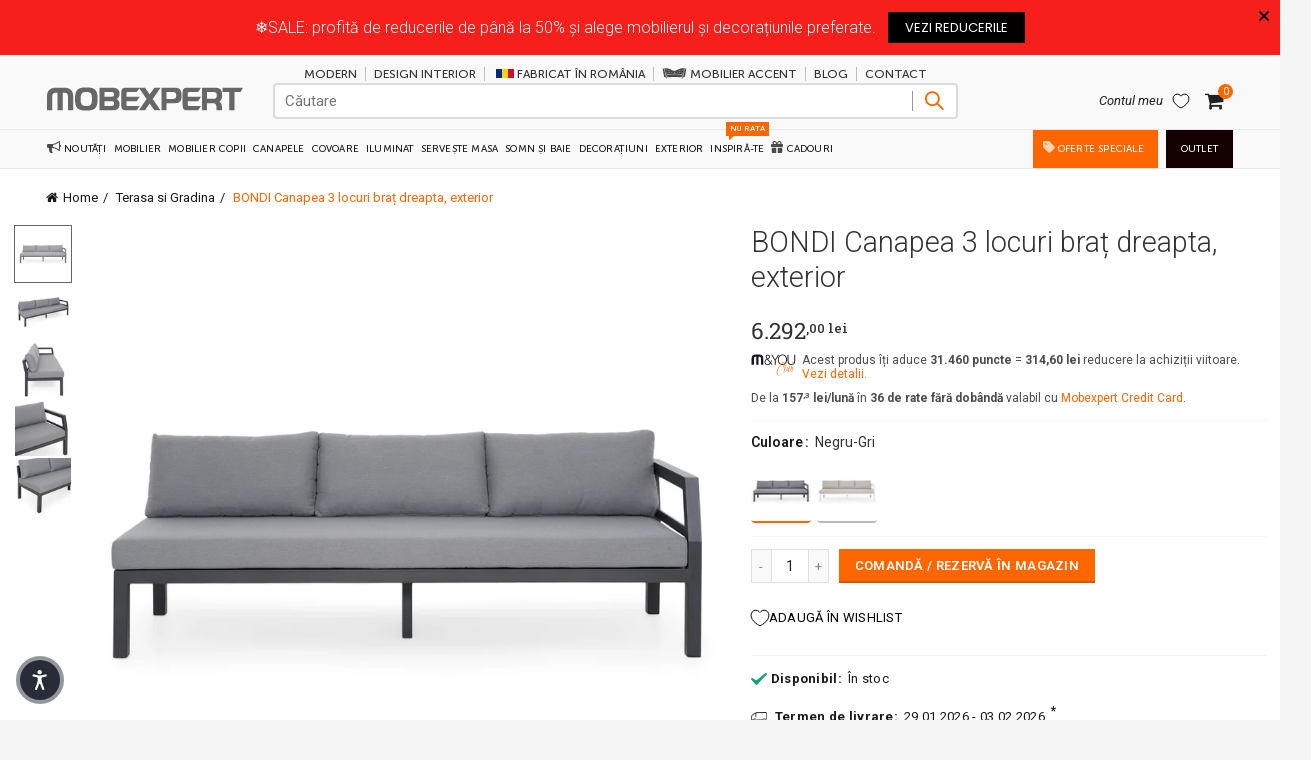

--- FILE ---
content_type: text/html; charset=UTF-8
request_url: https://nulls.solutions/shopify/gift-wrap/app/js/nulls-gift-wrap.js?shop=mobexpert.myshopify.com
body_size: 1391
content:
var _0xc32e=["","split","0123456789abcdefghijklmnopqrstuvwxyzABCDEFGHIJKLMNOPQRSTUVWXYZ+/","slice","indexOf","","",".","pow","reduce","reverse","0"];function _0xe63c(d,e,f){var g=_0xc32e[2][_0xc32e[1]](_0xc32e[0]);var h=g[_0xc32e[3]](0,e);var i=g[_0xc32e[3]](0,f);var j=d[_0xc32e[1]](_0xc32e[0])[_0xc32e[10]]()[_0xc32e[9]](function(a,b,c){if(h[_0xc32e[4]](b)!==-1)return a+=h[_0xc32e[4]](b)*(Math[_0xc32e[8]](e,c))},0);var k=_0xc32e[0];while(j>0){k=i[j%f]+k;j=(j-(j%f))/f}return k||_0xc32e[11]}eval(function(E,m,i,l,y,r){r="";for(var h=0,len=E.length;h<len;h++){var s="";while(E[h]!==i[y]){s+=E[h];h++}for(var j=0;j<i.length;j++)s=s.replace(new RegExp(i[j],"g"),j);r+=String.fromCharCode(_0xe63c(s,y,10)-l)}return decodeURIComponent(escape(r))}("[base64]",14,"OBTPdbtiw",41,8,2))

--- FILE ---
content_type: text/html; charset=utf-8
request_url: https://mobexpert.ro/apps/InSites/ii.php?iipath=apps/InSites&bid=0&sid=0&t=product&i=4550203801660&u=%2Fproducts%2Fgar30002wh&c=1&tok=
body_size: 79789
content:
<!doctype html>
<!--[if IE 9]> <html class="ie9 no-js" lang="ro"> <![endif]-->
<!-- [if (gt IE 9)|!(IE)]><! -->
<html class="no-js" lang="ro">
  <!-- <![endif] -->
  <head>
    <script src="//mobexpert.ro/cdn/shop/files/pandectes-rules.js?v=13913281509033137616" defer></script><link rel="shortcut icon" href="//mobexpert.ro/cdn/shop/files/Favicon_32x.png?v=1613164363" type="image/png">
      <link rel="icon" sizes="16x16" href="//mobexpert.ro/cdn/shop/files/Favicon_16x.png?v=1613164363" type="image/png">
      <link rel="icon" sizes="32x32" href="//mobexpert.ro/cdn/shop/files/Favicon_32x.png?v=1613164363" type="image/png"><link rel="apple-touch-icon" sizes="57x57" href="//mobexpert.ro/cdn/shop/files/favicon-m-retina_57x.png?v=1613164363">
      <link rel="apple-touch-icon" sizes="60x60" href="//mobexpert.ro/cdn/shop/files/favicon-m-retina_60x.png?v=1613164363">
      <link rel="apple-touch-icon" sizes="72x72" href="//mobexpert.ro/cdn/shop/files/favicon-m-retina_72x.png?v=1613164363">
      <link rel="apple-touch-icon" sizes="76x76" href="//mobexpert.ro/cdn/shop/files/favicon-m-retina_76x.png?v=1613164363">
      <link rel="apple-touch-icon" sizes="114x114" href="//mobexpert.ro/cdn/shop/files/favicon-m-retina_114x.png?v=1613164363">
      <link rel="apple-touch-icon" sizes="120x120" href="//mobexpert.ro/cdn/shop/files/favicon-m-retina_120x.png?v=1613164363">
      <link rel="apple-touch-icon" sizes="144x144" href="//mobexpert.ro/cdn/shop/files/favicon-m-retina_144x.png?v=1613164363">
      <link rel="apple-touch-icon" sizes="152x152" href="//mobexpert.ro/cdn/shop/files/favicon-m-retina_152x.png?v=1613164363">
      <link rel="apple-touch-icon" sizes="180x180" href="//mobexpert.ro/cdn/shop/files/favicon-m-retina_180x.png?v=1613164363">

    
    
    
    






    
    <meta charset="utf-8">
    <!-- Google Tag Manager -->
    <script>
      window.dataLayer = window.dataLayer || [];
    </script>
    <script async>
      (function (w, d, s, l, i) {
        w[l] = w[l] || [];
        w[l].push({ 'gtm.start': new Date().getTime(), event: 'gtm.js' });
        var f = d.getElementsByTagName(s)[0],
          j = d.createElement(s),
          dl = l != 'dataLayer' ? '&l=' + l : '';
        j.async = true;
        j.src = 'https://www.googletagmanager.com/gtm.js?id=' + i + dl;
        f.parentNode.insertBefore(j, f);
      })(window, document, 'script', 'dataLayer', 'GTM-W3FBLDK');
    </script>
    <!-- End Google Tag Manager -->

    <link href="//mobexpert.ro/cdn/shop/t/131/assets/dc_Header_Menu.css?v=175545278259716100291767483689" rel="stylesheet" type="text/css" media="all" />
    <link href="//mobexpert.ro/cdn/shop/t/131/assets/dc_Footer_Menu.css?v=110163900918635345341759744992" rel="stylesheet" type="text/css" media="all" />

    

    

    

    

    <link href="//mobexpert.ro/cdn/shop/t/131/assets/dc-general-section-theme.css?v=160612745985148316651761956650" rel="stylesheet" type="text/css" media="all" />
    
    
      <link href="//mobexpert.ro/cdn/shop/t/131/assets/dc-galeria-de-produse-tags-schema.css?v=115548834249200130131762106172" rel="stylesheet" type="text/css" media="all" />
      <link href="//mobexpert.ro/cdn/shop/t/131/assets/dc-colectare-si-reciclare.css?v=110756474558141199351762106541" rel="stylesheet" type="text/css" media="all" />
      <link href="//mobexpert.ro/cdn/shop/t/131/assets/dc-hp-os-titles.css?v=26504553278478168171733243347" rel="stylesheet" type="text/css" media="all" />
    

    

    <!-- Fișier js care testează dacă aplicația (BarAlert Pro) rezistă la foarte multe request-uri (stres test). -->
    


    
    
    

    
    
    <link href="//mobexpert.ro/cdn/shop/t/131/assets/adec.css?v=9263024940382929271763935206" rel="stylesheet" type="text/css" media="all" />
    
    
      
      <link href="//mobexpert.ro/cdn/shop/t/131/assets/tab_shopify.min.css?v=77642056786062711131613147668" rel="stylesheet" type="text/css" media="all" />
    
    
<link href="//mobexpert.ro/cdn/shop/t/131/assets/gl_vendor.css?v=55031747814225574301729767227" rel="stylesheet" type="text/css" media="all" />
<link href="//mobexpert.ro/cdn/shop/t/131/assets/main.min.css?v=64503113078163057001759745113" rel="stylesheet" type="text/css" media="all" />


    
    <style data-shopify>
  @font-face {
    font-family: "Roboto";
    src: url(//mobexpert.ro/cdn/shop/files/Roboto-Light.ttf?v=1750144755238929625) format("truetype"),
         url(//mobexpert.ro/cdn/shop/files/Roboto-Light.woff?v=15430093377870925758) format("woff"),
         url(//mobexpert.ro/cdn/shop/files/Roboto-Light.woff2?v=15850483682119110586) format("woff2");
    font-weight: 300;
    font-display: swap;
  }

  @font-face {
    font-family: "Roboto";
    src: url(//mobexpert.ro/cdn/shop/files/Roboto-Regular.ttf?v=8778500170036910363) format("truetype"),
         url(//mobexpert.ro/cdn/shop/files/Roboto-Regular.woff?v=893014144875285919) format("woff"),
         url(//mobexpert.ro/cdn/shop/files/Roboto-Regular.woff2?v=342933238230513161) format("woff2");
    font-weight: 400;
    font-display: swap;
  }

  @font-face {
    font-family: "Roboto";
    src: url(//mobexpert.ro/cdn/shop/files/Roboto-Medium.ttf?v=2861519980576522371) format("truetype"),
         url(//mobexpert.ro/cdn/shop/files/Roboto-Medium.woff?v=12197403510955136742) format("woff"),
         url(//mobexpert.ro/cdn/shop/files/Roboto-Medium.woff2?v=2339863555030569657) format("woff2");
    font-weight: 500;
    font-display: swap;
  }

  @font-face {
    font-family: "Roboto";
    src: url(//mobexpert.ro/cdn/shop/files/Roboto-Bold.ttf?v=15142064560054432356) format("truetype"),
         url(//mobexpert.ro/cdn/shop/files/Roboto-Bold.woff?v=15238399454344347272) format("woff"),
         url(//mobexpert.ro/cdn/shop/files/Roboto-Bold.woff2?v=7202103295709262841) format("woff2");
    font-weight: 600;
    font-display: swap;
  }

  @font-face {
    font-family: "Roboto Slab";
    src: url(//mobexpert.ro/cdn/shop/files/RobotoSlab-VariableFont.ttf?v=12236878264654941571) format("truetype"),
         url(//mobexpert.ro/cdn/shop/files/RobotoSlab-VariableFont.woff?v=17022587126347988896) format("woff"),
         url(//mobexpert.ro/cdn/shop/files/RobotoSlab-VariableFont.woff2?v=12629886704058258356) format("woff2");
    font-display: swap;
  }


    @font-face {
      font-family: "Roboto Condensed";
      src: url(//mobexpert.ro/cdn/shop/files/RobotoCondensed-Bold.ttf?v=3921273557741380749) format("truetype"),
           url(//mobexpert.ro/cdn/shop/files/RobotoCondensed-Bold.woff?v=11493246933303026694) format("woff"),
           url(//mobexpert.ro/cdn/shop/files/RobotoCondensed-Bold.woff2?v=716334957932895732) format("woff2");
      font-weight: 700;
      font-display: swap;
    }

    @font-face {
      font-family: "Roboto Condensed";
      src: url(//mobexpert.ro/cdn/shop/files/RobotoCondensed-Light.ttf?v=16735735861129584094) format("truetype"),
           url(//mobexpert.ro/cdn/shop/files/RobotoCondensed-Light.woff?v=14473319551406573516) format("woff"),
           url(//mobexpert.ro/cdn/shop/files/RobotoCondensed-Light.woff2?v=3155196203874330107) format("woff2");
      font-weight: 300;
      font-display: swap;
    }

    @font-face {
      font-family: "Roboto Condensed";
      src: url(//mobexpert.ro/cdn/shop/files/RobotoCondensed-Regular.ttf?v=17933784122888678828) format("truetype"),
           url(//mobexpert.ro/cdn/shop/files/RobotoCondensed-Regular.woff?v=3299039193825660385) format("woff"),
           url(//mobexpert.ro/cdn/shop/files/RobotoCondensed-Regular.woff2?v=17775765860621029209) format("woff2");
      font-weight: 400;
      font-display: swap;
    }

    @font-face { font-family: "Oswald"; src: url(//mobexpert.ro/cdn/shop/files/Oswald-Regular.ttf?v=13748468071482679507) format("truetype"),
      url(//mobexpert.ro/cdn/shop/files/Oswald-Regular.woff?v=13777189706180431723) format("woff"),
      url(//mobexpert.ro/cdn/shop/files/Oswald-Regular.woff2?v=9109494386194901333) format("woff2");
      font-display: swap; }

    body { font-family: "Roboto", Arial, Helvetica, sans-serif; }

    h1, h2, h3, h4, h5, h6 { font-family: "Roboto Slab", "MS Sans Serif", Geneva, serif; }
</style>


    <!-- begin-boost-pfs-filter-css -->
    <link rel="preload stylesheet" href="//mobexpert.ro/cdn/shop/t/131/assets/boost-pfs-instant-search.css?v=42056931375033175991681494562" as="style"><link href="//mobexpert.ro/cdn/shop/t/131/assets/boost-pfs-custom.css?v=12447841332786902991697701103" rel="stylesheet" type="text/css" media="all" />
<style data-id="boost-pfs-style">
    .boost-pfs-filter-option-title-text {color: #3d4246;font-size: 14px;font-weight: 700;text-transform: uppercase;font-family: "Roboto Slab", "MS Sans Serif";}

   .boost-pfs-filter-tree-v .boost-pfs-filter-option-title-text:before {border-top-color: #3d4246;}
    .boost-pfs-filter-tree-v .boost-pfs-filter-option.boost-pfs-filter-option-collapsed .boost-pfs-filter-option-title-text:before {border-bottom-color: #3d4246;}
    .boost-pfs-filter-tree-h .boost-pfs-filter-option-title-heading:before {border-right-color: #3d4246;
        border-bottom-color: #3d4246;}

    .boost-pfs-filter-refine-by .boost-pfs-filter-option-title h3 {color: #3d4246;}

    .boost-pfs-filter-option-content .boost-pfs-filter-option-item-list .boost-pfs-filter-option-item button,
    .boost-pfs-filter-option-content .boost-pfs-filter-option-item-list .boost-pfs-filter-option-item .boost-pfs-filter-button,
    .boost-pfs-filter-option-range-amount input,
    .boost-pfs-filter-tree-v .boost-pfs-filter-refine-by .boost-pfs-filter-refine-by-items .refine-by-item,
    .boost-pfs-filter-refine-by-wrapper-v .boost-pfs-filter-refine-by .boost-pfs-filter-refine-by-items .refine-by-item,
    .boost-pfs-filter-refine-by .boost-pfs-filter-option-title,
    .boost-pfs-filter-refine-by .boost-pfs-filter-refine-by-items .refine-by-item>a,
    .boost-pfs-filter-refine-by>span,
    .boost-pfs-filter-clear,
    .boost-pfs-filter-clear-all{color: #3d4246;font-size: 13px;font-family: Roboto, Arial, Helvetica, sans-serif;}
    .boost-pfs-filter-tree-h .boost-pfs-filter-pc .boost-pfs-filter-refine-by-items .refine-by-item .boost-pfs-filter-clear .refine-by-type,
    .boost-pfs-filter-refine-by-wrapper-h .boost-pfs-filter-pc .boost-pfs-filter-refine-by-items .refine-by-item .boost-pfs-filter-clear .refine-by-type {color: #3d4246;}

    .boost-pfs-filter-option-multi-level-collections .boost-pfs-filter-option-multi-level-list .boost-pfs-filter-option-item .boost-pfs-filter-button-arrow .boost-pfs-arrow:before,
    .boost-pfs-filter-option-multi-level-tag .boost-pfs-filter-option-multi-level-list .boost-pfs-filter-option-item .boost-pfs-filter-button-arrow .boost-pfs-arrow:before {border-right: 1px solid #3d4246;
        border-bottom: 1px solid #3d4246;}

    .boost-pfs-filter-refine-by-wrapper-v .boost-pfs-filter-refine-by .boost-pfs-filter-refine-by-items .refine-by-item .boost-pfs-filter-clear:after,
    .boost-pfs-filter-refine-by-wrapper-v .boost-pfs-filter-refine-by .boost-pfs-filter-refine-by-items .refine-by-item .boost-pfs-filter-clear:before,
    .boost-pfs-filter-tree-v .boost-pfs-filter-refine-by .boost-pfs-filter-refine-by-items .refine-by-item .boost-pfs-filter-clear:after,
    .boost-pfs-filter-tree-v .boost-pfs-filter-refine-by .boost-pfs-filter-refine-by-items .refine-by-item .boost-pfs-filter-clear:before,
    .boost-pfs-filter-refine-by-wrapper-h .boost-pfs-filter-pc .boost-pfs-filter-refine-by-items .refine-by-item .boost-pfs-filter-clear:after,
    .boost-pfs-filter-refine-by-wrapper-h .boost-pfs-filter-pc .boost-pfs-filter-refine-by-items .refine-by-item .boost-pfs-filter-clear:before,
    .boost-pfs-filter-tree-h .boost-pfs-filter-pc .boost-pfs-filter-refine-by-items .refine-by-item .boost-pfs-filter-clear:after,
    .boost-pfs-filter-tree-h .boost-pfs-filter-pc .boost-pfs-filter-refine-by-items .refine-by-item .boost-pfs-filter-clear:before {border-top-color: #3d4246;}
    .boost-pfs-filter-option-range-slider .noUi-value-horizontal {color: #3d4246;}

    .boost-pfs-filter-tree-mobile-button button,
    .boost-pfs-filter-top-sorting-mobile button {color: rgba(255,255,255,1) !important;font-size: 16px !important;font-weight: 400 !important;text-transform: uppercase !important;font-family: Roboto, Arial, Helvetica, sans-serif !important;background: rgba(255,102,0,1) !important;}
    .boost-pfs-filter-top-sorting-mobile button>span:after {color: rgba(255,255,255,1) !important;}
  </style>

    <!-- end-boost-pfs-filter-css --><script src="https://cdnjs.cloudflare.com/ajax/libs/jquery/2.2.3/jquery.min.js"></script><!-- Logo CSSS --><style type="text/css">a.pswp__share--download {display: none;}@media (max-width: 480px){.basel-products-tabs .open-title-menu {white-space: nowrap;max-width: 160px;text-overflow: ellipsis;}} #variantQuantity:empty,#variantQuantity_quick:empty {margin: 0;}.loader {position: fixed;background: rgba(0, 0, 0, .85);left: 0;top: 0;width: 100%;height: 100%;z-index: 1000;}.loader .loader-inner {background: url(//cdn.shopify.com/s/files/1/2251/1247/t/22/assets/loader.svg) no-repeat;background-size: 100%;width: 50px;height: 50px;position: absolute;margin: auto;top: 0;bottom: 0;left: 0;right: 0;}.gl_custom_1472909916515__94 {padding-top: 7vw !important;padding-bottom: 7vw !important;background-position: 0 0 !important;background-repeat: no-repeat !important;}.product_img_trust_seal img {width: 100%;}.section_title_sport + .shopify-section .gl_column-inner { margin-top: -7vw !important;padding-top: 0px !important;}.section_title_sport + .shopify-section .gl_row {z-index: 35;position: relative;}.mfp-zoom-in.mfp-bg {transition: all .3s ease-out;}.mfp-zoom-in.mfp-bg {opacity: 0;}.mfp-zoom-in.mfp-bg.mfp-ready {opacity: .8;}.mfp-zoom-in .mfp-with-anim {opacity: 0;transition: all .2s ease-in-out;transform: scale(.8);}.mfp-zoom-in.mfp-ready .mfp-with-anim {opacity: 1;transform: scale(1);}.single-product-content .entry-summary .button.size_guide {display: inline-block;vertical-align: middle;text-align: center;font-size: 14px;line-height: 1.5;color: #4e4e4e;padding: 0;background-color: transparent;border: none;text-transform: none;}.single-product-content .entry-summary .button.size_guide:before {font-size: 18px;vertical-align: middle;margin-right: 5px;color: #4e4e4e;display: inline-block;font-family: Simple-Line-Icons;-webkit-transition: all .2s;-moz-transition: all .2s;-o-transition: all .2s;transition: all .2s;content: "\e060";}.shopify-show-per-page .label_show {display: inline-block;margin-bottom: 0;margin-right: 10px;}.shopify-show-per-page .orderbyshow {width: auto;min-width: 70px;padding-right: 10px;}.header-base_categories.main-header .main-nav {display: block;}/* .wrapper-boxed.basel-cart-opened .website-wrapper { max-width: 100%;} */body.wrapper-boxed.basel-cart-opened {position: relative;}body.wrapper-boxed.basel-cart-opened .website-wrapper.basel-wrapper-shifted { position: static;}#variantQuantity, #variantQuantity_quick {font-weight: bold;text-transform: uppercase;}.basel-products-suggest .table_suggest a {white-space: nowrap;text-transform: uppercase;max-width: 150px;overflow: hidden;text-overflow: ellipsis;} #recently_wrap .owl-stage-outer {height: 100% !important; }.product-grid-item .same_height .hover-img,.product-grid-item .same_height .hover-img img,.product-list-item .same_height .hover-img, .product-list-item .same_height .hover-img img {height: 100%;}.gl-gird-collection-section .elements-grid .basel-products-loader,.retina-logo{ display: none;}.retina-logo,.sticky-logo{ display: none !important;}@media only screen and (-webkit-min-device-pixel-ratio: 2), not all, not all, not all, only screen and (min-resolution: 192dpi), only screen and (min-resolution: 2dppx) {.main-header .regular-logo {display: none !important;}.main-header .retina-logo {display: inline-block !important;}}.act-scroll .site-logo img.retina-logo, .header-clone .site-logo img.retina-logo {display: none !important;}.template-product .site-content,.product-list-item .product-element-top.product-list-image {margin-bottom: 0;}.color-scheme-light .basel-search-dropdown .autocomplete-suggestions .suggestion-title a, .search-extended .autocomplete-suggestions .suggestion-title a{color: rgba(0,0,0,.7);}.main-header.color-scheme-light .product-grid-item .product-title>a {color: inherit;}.single-product-content .spr-icon {font-size: 12px;}.single-product-content span.spr-badge-caption {font-size: 14px;}.product-list-item .hover-img img {width: 100%;}tr.description>td>p {max-width: 500px;margin: 0 auto;}.basel-header-overlap .topbar-wrapp {z-index: 22222;}.basel-header-overlap .cart-widget-side, .basel-header-overlap .mobile-nav {z-index: 50000;}.table_suggest {background-color: #fff;}.italic {font-style: italic;}.single-product-content .basel-countdown-timer {margin-bottom: 15px;}.selector-wrapper,#variantQuantity,#variantQuantity_quick {display: none;}#variantQuantity.is-visible,#variantQuantity_quick.is-visible {display: block;}.nathan-header-overlap header.color-scheme-light {background-color: #000;}div#variantQuantity, div#variantQuantity_quick {margin-bottom: 20px;}li.mini_cart_item.mini_variant_gl span.quantity {margin-left: 72px;}.single-product-content .slick-vertical>button.slick-disabled {color: rgba(0,0,0,0.3);cursor: default;}.single-product-content .slick-vertical>button.slick-disabled:hover { color: #fff; }.swatches-on-grid .swatch-on-grid.swatch-size-medium {width: 25px;height: 25px;}.gl_star-rating {display: inline-block;font-size: 12px;position: relative;height: 18px;line-height: 18px;letter-spacing: 2px;margin-bottom: 4px;}.gl_star-rating span.spr-badge-caption {display: none;}.btn.btn-size-extra-small,.button.btn-size-extra-small,button.btn-size-extra-small,.added_to_cart.btn-size-extra-small,input[type="submit"].btn-size-extra-small { font-size: 10px;line-height: 14px;padding-top: 7px;padding-bottom: 7px;padding-left: 14px;padding-right: 14px;}.promo-banner.term-description {position: relative;margin-bottom: 30px;overflow: hidden;font-size: 16px;color: #000;line-height: 1.3;}.single-product .site-content {margin-bottom: 0;}.single-product-content .out-of-stock.variant_stock {border: 2px solid #CC1414;color: #B50808;margin: 0;padding: 9px 10px;}input.input__error {color: #AF7D27;border-color: #E0B252;background-color: transparent;}.testimonial-content >p {margin-bottom:0;}.color-scheme-light .testimonials.testimon-style-boxed .testimonial-content >p,.color-scheme-light .testimonials.testimon-style-boxed .testimonial-content a,.color-scheme-light .testimonials.testimon-style-boxed .testimonial-content footer>span {color: inherit;}h1.basel-logo-wrap {margin-bottom: 0;}table.gl_infor_account tr td {text-align: left;}.gl_custom_lingerie {margin-top: 20px !important;margin-right: 20px !important;margin-bottom: 20px !important;margin-left: 20px !important;padding-top: 40px !important;padding-right: 40px !important;padding-bottom: 20px !important;padding-left: 40px !important;background-color: #ffffff !important;}.gl_custom_article {margin-top: 20px !important;margin-bottom: 20px !important;border-top-width: 1px !important;border-bottom-width: 1px !important;padding-top: 30px !important;padding-bottom: 30px !important;border-top-color: #f4f4f4 !important;border-top-style: solid !important;border-bottom-color: #f4f4f4 !important;border-bottom-style: solid !important;}input.shopify-challenge__button.btn {margin-bottom: 40px;}.gl_custom_article_full {margin-top: -40px !important;margin-bottom: 0px !important;padding-top: 0px !important;padding-bottom: 0px !important;background-color: #f7f7f7 !important;}.gl_custom_social_full {margin-bottom: 70px !important;border-top-width: 1px !important;border-bottom-width: 1px !important;padding-top: 40px !important;padding-bottom: 40px !important;border-top-color: #e5e5e5 !important;border-top-style: solid !important;border-bottom-color: #e5e5e5 !important;border-bottom-style: solid !important;}.gl_row_0 {margin-right: 0px !important;margin-left: 0px !important;}.gl_p_10 { padding: 10px !important;}.gl_pt_15 {padding-top: 15px !important;}.fake_counter_real_time {display: block;font-size: 14px;color: #2c2c2c;font-weight: bold;-webkit-border-radius: 5px;-moz-border-radius: 5px;border-radius: 5px;position: relative;overflow: hidden;margin: 0 2px;}.fake_counter_real_time #number_counter {background-color: #0f8db3;padding: 5px 10px;border-radius: 2px;line-height: 1.1em;color: #ffffff;display: inline-block;-webkit-box-shadow: inset 0 -2px 0 rgba(0,0,0,.15);box-shadow: inset 0 -2px 0 rgba(0,0,0,.15);}.fake_counter_real_time #number_counter i {margin-left: 3px;}.fake_counter_real_time #number_counter:active {-webkit-box-shadow: none;box-shadow: none;top: 1px;}.gl_pt_25 {padding-top: 25px !important;}.gl_pt_20 {padding-top: 20px !important;}.gl_pb_20 {padding-bottom: 20px !important;}.gl_color_dark p strong {color: black;}.gl_mb_0 {margin-bottom: 0px !important;}.gl_pt_0 {padding-top: 0px !important;}.gl_mb_5 {margin-bottom: 5px !important;}.gl_mb_10 {margin-bottom: 10px !important;}.gl_mb_15 {margin-bottom: 15px !important;}.gl_mb_20 {margin-bottom: 20px !important;}.gl_mb_25 {margin-bottom: 25px !important;}.gl_mb_30 {margin-bottom: 30px !important;}.gl_mb_35 {margin-bottom: 35px !important;}.gl_mb_40 {margin-bottom: 40px !important;}.gl_mt_10 {margin-top: 10px !important;}.gl_mt_20 {margin-top: 20px !important;}.gl_mt_50 {margin-top: 50px !important;}.gl_mb_50 {margin-bottom: 50px !important;}.gl_mt_25 {margin-top: 25px !important;}.gl_mt_35 {margin-top: 35px !important;}.gl_mt_m15 {margin-top: -15px !important;}.gl_mt_m30 {margin-top: -30px !important;}.gl_mtm_40 {margin-top: -40px !important;}.gl_mt_40 {margin-top: 40px !important;}.gl_pt_30 {padding-top: 30px !important;}.gl_pb_30 { padding-bottom: 30px !important;}.gl_pr_30 {padding-right: 30px !important;}.gl_pl_30 { padding-left: 30px !important;}.gl_pr_40 {padding-right: 40px !important;}.gl_pl_40 { padding-left: 40px !important;}.gl_pt_35 { padding-top: 35px !important;}.gl_pd_lr_10 {padding-right: 10px !important;padding-left: 10px !important;}.gl_custom_infor_one {margin-right: 4% !important;margin-bottom: 0px !important;margin-left: 4% !important;border-top-width: 5px !important;border-right-width: 5px !important;border-bottom-width: 5px !important;border-left-width: 5px !important;padding-right: 3% !important;padding-bottom: 0px !important;padding-left: 3% !important;background-color: #ffffff !important;border-left-color: rgba(107,107,107,0.11) !important;border-left-style: solid !important;border-right-color: rgba(107,107,107,0.11) !important;border-right-style: solid !important;border-top-color: rgba(107,107,107,0.11) !important;border-top-style: solid !important;border-bottom-color: rgba(107,107,107,0.11) !important;border-bottom-style: solid !important;}.gl_custom_infor_text_one {margin-top: 40px !important;margin-bottom: 40px !important;border-left-width: 1px !important;padding-top: 0px !important;border-left-color: #f4f4f4 !important;border-left-style: solid !important;}.gl_custom_tab_title {margin-bottom: 30px !important;padding-top: 14px !important;padding-right: 20px !important;padding-bottom: 14px !important;padding-left: 20px !important;background-color: #0f8db3 ;}.gl_custom_lingerie {margin-top: 20px !important;margin-right: 20px !important;margin-bottom: 20px !important;margin-left: 20px !important;padding-top: 40px !important;padding-bottom: 40px !important;background-color: #ffffff !important;}.about-shop-element {box-shadow: 1px 1px 9px rgba(0, 0, 0, 0.17);}body .basel-parallax {background-attachment: fixed;background-size: cover!important;}.gl_custom_hour {padding-top: 40px !important;padding-right: 20px !important;padding-bottom: 40px !important;padding-left: 20px !important;background-color: #ffffff !important;}.gl_custom_jewellery {margin-top: 20px !important;margin-bottom: 20px !important;margin-left: -80px !important;padding-top: 40px !important;padding-right: 40px !important;padding-bottom: 40px !important;padding-left: 40px !important;background-color: #ffffff !important;}.gl_custom_testimonials{border-right-width: 1px !important;padding-top: 20px !important;padding-bottom: 20px !important;border-right-color: rgba(255,255,255,0.13) !important;border-right-style: solid !important;}.gl_custom_jewellery_mobile {margin-top: -50px !important;margin-right: 20px !important;margin-bottom: 20px !important;margin-left: 20px !important;padding-top: 20px !important;padding-right: 20px !important;padding-bottom: 20px !important;padding-left: 20px !important;background-color: #ffffff !important;}.bg_color_white.image-swatch {border: 0;}.gl_custom_map {margin-right: 10% !important;margin-left: 10% !important;padding-top: 6% !important;}.gl_custom_content{border-top-width: 7px !important;border-right-width: 7px !important;border-bottom-width: 7px !important;border-left-width: 7px !important;padding-top: 45px !important;padding-right: 45px !important;padding-bottom: 45px !important;padding-left: 45px !important;background-position: center !important;background-repeat: no-repeat !important;background-size: contain !important;border-left-color: rgba(10,10,10,0.12) !important;border-left-style: solid !important;border-right-color: rgba(10,10,10,0.12) !important;border-right-style: solid !important;border-top-color: rgba(10,10,10,0.12) !important;border-top-style: solid !important;border-bottom-color: rgba(10,10,10,0.12) !important;border-bottom-style: solid !important;}.gl_custom_space_minimalist {padding-right: 4vw !important;padding-left: 4vw !important;}.gl_p_same_strong p, .gl_p_same_strong p{margin-bottom: 0}.pr {position: relative}.site-logo {width: 5%;}.site-logo img {max-width: 196px;max-height: 40px;}.basel-shopify-layered-nav .basel-scroll {max-height: 234px;}.sticky-header .right-column {width: 250px;}/* Header height configs *//* Limit logo image height for according to header height */.site-logo img {max-height: 95px;}/* And for sticky header logo also */.act-scroll .site-logo img,.header-clone .site-logo img {max-height: 56px;max-height: 60px;max-width: 140px;}/* Set sticky headers height for cloned headers based on menu links line height */.header-clone .main-nav .menu > li > a {height: 56px;line-height: 56px;} /* Height for switch logos */.sticky-header-real:not(.global-header-menu-top) .switch-logo-enable .basel-logo {height: 95px;}.sticky-header-real:not(.global-header-menu-top) .act-scroll .switch-logo-enable .basel-logo {height: 60px;}.sticky-header-real:not(.global-header-menu-top) .act-scroll .switch-logo-enable {transform: translateY(-60px);-webkit-transform: translateY(-60px);}/* Header height for these layouts based on it's menu links line height */.main-nav .menu > li > a {height: 40px;line-height: 40px;}/* The same for sticky header */.act-scroll .main-nav .menu > li > a {height: 56px;line-height: 56px;}/* Set line height for header links for shop header layout. Based in the header height option */.header-shop .right-column .header-links {height: 40px;line-height: 40px;}/* The same for sticky header */.header-shop.act-scroll .right-column .header-links {height: 56px;line-height: 56px;}/* Page headings settings for heading overlap. Calculate on the header height base */.basel-header-overlap .title-size-default,.basel-header-overlap .title-size-small,.basel-header-overlap .title-shop.without-title.title-size-default,.basel-header-overlap .title-shop.without-title.title-size-small {padding-top: 135px;}.basel-header-overlap .title-shop.without-title.title-size-large,.basel-header-overlap .title-size-large {padding-top: 215px;}@media (max-width: 991px) {/* Set header height for mobile devices */.main-header .wrapp-header {min-height: 46px;} /* Limit logo image height for mobile according to mobile header height */.site-logo img {max-height: 46px;} /* Limit logo on sticky header. Both header real and header cloned */.act-scroll .site-logo img,.header-clone .site-logo img {max-height: 46px;}/* Height for switch logos */.main-header .switch-logo-enable .basel-logo {height: 46px;}.sticky-header-real:not(.global-header-menu-top) .act-scroll .switch-logo-enable .basel-logo {height: 46px;}.sticky-header-real:not(.global-header-menu-top) .act-scroll .switch-logo-enable {transform: translateY(-60px);-webkit-transform: translateY(-60px);}/* Page headings settings for heading overlap. Calculate on the MOBILE header height base */.basel-header-overlap .title-size-default,.basel-header-overlap .title-size-small,.basel-header-overlap .title-shop.without-title.title-size-default,.basel-header-overlap .title-shop.without-title.title-size-small {padding-top: 80px;}.basel-header-overlap .title-shop.without-title.title-size-large,.basel-header-overlap .title-size-large {padding-top: 120px;} }.product-category-thumbnail img,.category-grid-item .category-link {width: 100%;}/* .product-grid-item .product-element-top>a img,.basel-hover-alt .hover-img img, .owl-carousel div.owl-item .hover-img img {width:100%;} */.basel-purchase {position:fixed;display:block;bottom:0;left:4%;z-index:10;-webkit-backface-visibility: hidden; /* Chrome, Safari, Opera */backface-visibility: hidden;}.basel-purchase:hover {opacity:0.9;}.basel-product-categories>li.cat-item-109 {display: none;}.col-five > .gl_col-sm-2 {width:20%;}.product-type-grouped.single-product-content .cart {width: 100%;}.product-type-grouped.single-product-content .cart table {border-top: 2px solid black;margin-bottom: 30px;}iframe[name='google_conversion_frame'] { height: 0 !important;width: 0 !important; line-height: 0 !important; font-size: 0 !important;margin-top: -13px;float: left;}.single-product-content .single_variation .shopify-variation-price {margin-right:0;}.single-product-content .single_variation .shopify-variation-price .price {margin-right:15px;}.product-type-grouped .group_table .stock {margin-bottom: 0;margin-right: 0;margin-left: 15px; }.commentlist .comment-text .description {line-height:1.6;}.main-header form.has-categories-dropdown .search-by-category ul .children {display:none;}.cat-design-alt .product-category-thumbnail {margin:-2px; }.cat-design-alt .category-link {display:block;}.dropdown-scroll > .sub-menu-dropdown {height: 540px;overflow: hidden;}.main-nav .menu>li.menu-item-design-sized .sub-menu-dropdown {padding-bottom:10px;}.header-spacing + .header-menu-top {margin-top:-40px;}.shopify-ordering.with-list .selected-order {font-weight:bold;}.basel-navigation .menu>li.menu-item-design-full-width .sub-menu>li>a,.basel-navigation .menu>li.menu-item-design-sized .sub-menu>li>a {font-weight: 600!important;}.header-categories .main-nav .menu li.menu-item-design-full-width>.sub-menu-dropdown {margin-top: -78px;}.basel-hover-quick .product-title a {display:block; }.hide-pag .owl-pagination,.hide-pag .owl-buttons {display:none;}.popup-quick-view .entry-summary .entry-title {font-size: 32px; }.product-quick-view .entry-title a {font-family:inherit;font-weight: inherit;font-style: inherit;}.basel-price-table .basel-plan-footer>a.added {display:none;}.color-scheme-light .testimonial .testimonial-content footer>span {color: rgba(255, 255, 255, 0.8);}.color-scheme-light .owl-theme:hover .owl-controls.clickable .owl-buttons div.disabled {color:rgba(255, 255, 255, 0.6);}.color-scheme-light .owl-theme .owl-controls .owl-buttons div {color:rgba(255, 255, 255, 0.8);}.color-scheme-light .owl-theme .owl-controls.clickable .owl-buttons div:hover {color:rgba(255, 255, 255, 1);}.color-scheme-light .owl-theme .owl-controls .owl-page span {background-color: rgba(255, 255, 255, 0.6);}.color-scheme-light .owl-theme .owl-controls .owl-page.active span, .color-scheme-light .owl-theme .owl-controls.clickable .owl-page:hover span {background-color: white;}.single-product-content .entry-summary .button.compare.loading:after {opacity: 1;visibility: visible;}.single-product-content .entry-summary .button.compare:after {content: " ";width: 15px;height: 15px;display: inline-block;vertical-align: middle;border: 1px solid black;border-radius: 50%;border-left-color: transparent !important;border-right-color: transparent !important;animation: load-spin 450ms infinite linear;-o-animation: load-spin 450ms infinite linear;-ms-animation: load-spin 450ms infinite linear;-webkit-animation: load-spin 450ms infinite linear;-moz-animation: load-spin 450ms infinite linear;margin-left: 10px;opacity: 0;visibility: hidden;}.basel-buttons .product-compare-button>a,.single-product-content .entry-summary .button.compare,.basel-hover-base .basel-add-btn>a,.basel-hover-base .product-compare-button a {text-transform:none;}.sticky-header .basel-search-full-screen .basel-search-wrapper {height:100vh;transition: opacity .25s ease-in-out, height .25s ease-in-out, visibility .25s,transform .25s ease-in-out;-webkit-transition: opacity .25s ease-in-out, height .25s ease-in-out, visibility .25s,transform .25s ease-in-out;}.sticky-header .basel-search-full-screen .basel-search-inner .basel-close-search {bottom:90px;}.rtl .has-border,.rtl .has-border > .gl_column-inner {border:none!important;}.related-and-upsells .product-grid-item .hover-img img {width:100%;}.cat-design-alt .product-category-thumbnail img {width:100%!important;}.hidden-nav-button {display:none!important;}.dropdown-scroll .spb_single_image {border: 2px solid #f7f7f7;}.page-id-25728 .dropdown-scroll .spb_single_image,.page-id-23954 .dropdown-scroll .spb_single_image {border: 2px solid rgba(255,255,255,0.1);}.owl-carousel .owl-stage-outer {clear: both;}.widget_product_categories .cat-item-109 .cat-item:nth-child(even) {display: none;}.rtl {direction: rtl;}@media (max-width: 1024px) and (min-width: 991px) {.header-categories .categories-menu-dropdown .sub-menu-dropdown {width: 680px;}}@media (max-width: 991px) {.sticky-footer-on .footer-container {visibility: visible;}}.menu-item-19907 > .sub-menu-dropdown {background-size: contain}.product-design-sticky .shopify-product-gallery .shopify-product-gallery__wrapper a > img {width: 100%;}.product-design-sticky .shopify-product-gallery .shopify-product-gallery__wrapper .shopify-product-gallery__image:not(:first-child) a {display: block;transform:translateY(100px);-webkit-transform:translateY(100px);-moz-transform:translateY(100px);-o-transform:translateY(100px);transition: all 0.45s ease-in-out;-webkit-transition: all 0.45s ease-in-out;-moz-transition: all 0.45s ease-in-out;-o-transition: all 0.45s ease-in-out;opacity: 0;}.product-design-sticky .shopify-product-gallery .shopify-product-gallery__wrapper .shopify-product-gallery__image:not(:first-child) a.animate-images {transform:translateY(0px);-webkit-transform:translateY(0px);-moz-transform:translateY(0px);-o-transform:translateY(0px);opacity: 1;}.shopify-checkout-review-order-table td {width: 50%}@media (min-width: 992px) {.buy-basel {position: fixed;bottom: 40px;right: 40px;z-index: 1000;margin-bottom: 110px;background-color: #729c29;border-radius: 50%;-webkit-border-radius: 50%;-moz-border-radius: 50%;box-shadow: -6.772px 8.668px 16px 0px rgba(28, 30, 35, 0.15);-webkit-box-shadow: -6.772px 8.668px 16px 0px rgba(28, 30, 35, 0.15);-moz-box-shadow: -6.772px 8.668px 16px 0px rgba(28, 30, 35, 0.15);transition: all 1s ease;-webkit-transition: all 1s ease;-moz-transition: all 1s ease;-o-transition: all 1s ease;animation-name: animFadeUp;animation-fill-mode: both;animation-duration: 0.4s;animation-timing-function: ease;animation-delay: 1.5s;-webkit-animation-name: animFadeUp;-webkit-animation-fill-mode: both;-webkit-animation-duration: 0.4s;-webkit-animation-timing-function: ease;-webkit-animation-delay: 1.5s;-moz-animation-name: animFadeUp;-moz-animation-fill-mode: both;-moz-animation-duration: 0.4s;-moz-animation-timing-function: ease;-moz-animation-delay: 1.5s;-o-animation-name: animFadeUp;-o-animation-fill-mode: both;-o-animation-duration: 0.4s;-o-animation-timing-function: ease;-o-animation-delay: 1.5s;}.buy-basel img.envato-logo {position: absolute;right: -8px;bottom: -3px;background: #7cb442;border-radius: 50%;padding: 6px;}.rtl .buy-basel {left: auto;right: 40px;} }@media (min-width: 768px) and (max-width: 991px) {.buy-basel {display:none;}.swatch-on-grid .basel-tooltip-label {display:none;}.dropdown-scroll > .sub-menu-dropdown {display:none;}.basel-back-btn>span:before, .basel-products-nav .product-btn>a span:before {top: 0px;}.shop-loop-head {width:100%;}body .basel-parallax {background-attachment: scroll!important;} }@media (min-width: 481px) and (max-width: 767px) { .buy-basel {display:none;}.swatch-on-grid .basel-tooltip-label {display:none;}.dropdown-scroll > .sub-menu-dropdown {display:none;}.basel-back-btn>span:before, .basel-products-nav .product-btn>a span:before {top: 0px;}/* .product-grid-item .product-element-top>a img,.basel-hover-alt .hover-img img {width:100%;} */body .basel-parallax {background-attachment: scroll!important;} }@media (max-width: 480px) { .buy-basel {display:none;}.swatch-on-grid .basel-tooltip-label {display:none;}body .basel-parallax {background-attachment: scroll!important;}.dropdown-scroll > .sub-menu-dropdown {display:none;}.basel-back-btn>span:before, .basel-products-nav .product-btn>a span:before {top: 0px;}}/* color settings */body {background-color: rgba(0,0,0,0);}.gl_page_title.page-title-default {background-color: rgba(0,0,0,0);}body.template-collection .page-title-default {background-color: rgba(0,0,0,0);background-repeat: no-repeat;background-size: cover;background-attachment: default;background-position: center center;}.topbar-wrapp {background-color: #1aada3;}.main-header, .sticky-header.header-clone, .header-spacing {background-color: #f9f9f9;}.footer-container {background-color: #323232;}.template-product .site-content {background-color: rgba(0,0,0,0);}.main-header {border-bottom: 2px solid #f5f5f5;}body,p,.widget_nav_mega_menu .menu > li > a,.mega-navigation .menu > li > a,.basel-navigation .menu > li.menu-item-design-full-width .sub-sub-menu li a,.basel-navigation .menu > li.menu-item-design-sized .sub-sub-menu li a,.basel-navigation .menu > li.menu-item-design-default .sub-menu li a,.font-default {font-family: Roboto, Arial, Helvetica, sans-serif;color: #4c4c4c;font-size: 13px;}h1 a,h2 a,h3 a,h4 a,h5 a,h6 a,h1,h2,h3,h4,h5,h6,.title,table th,.sp-tabs li a,.masonry-filter li a,.shopify .cart-empty,.basel-navigation .menu > li.menu-item-design-full-width .sub-menu > li > a,.basel-navigation .menu > li.menu-item-design-sized .sub-menu > li > a,fieldset legend,table th,.color-scheme-dark .info-box-inner h1,.color-scheme-dark .info-box-inner h2,.color-scheme-dark .info-box-inner h3,.color-scheme-dark .info-box-inner h4,.color-scheme-dark .info-box-inner h5,.color-scheme-dark .info-box-inner h6 {font-family: Roboto, 'MS Sans Serif', Geneva, sans-serif;font-weight: 400;font-style: normal;}h1 a, h2 a, h3 a, h4 a, h5 a, h6 a, h1, h2, h3, h4, h5, h6, .title, table th, .masonry-filter li a, .shopify .cart-empty, .basel-navigation .menu > li.menu-item-design-full-width .sub-menu > li > a, .basel-navigation .menu > li.menu-item-design-sized .sub-menu > li > a {font-family: Roboto Slab, 'MS Sans Serif', Geneva, sans-serif;color: #1b1919;}.product-title a,.post-slide .entry-title a,.category-grid-item .hover-mask h3,.basel-search-full-screen .basel-search-inner input[type="text"],.blog-post-loop .entry-title,.single-product-content .entry-title,.font-title {font-family: Roboto Slab, 'MS Sans Serif', Geneva, sans-serif;color: #252222;}.title-alt, .subtitle, .font-alt {font-family: Roboto, 'Comic Sans MS', cursive;font-weight: 700;font-style: normal;}.type-post .entry-meta {font-family: Roboto, 'Comic Sans MS', cursive;font-weight: 400;font-style: normal;}.widgettitle,.widget-title {font-family: Roboto;font-weight: 700;font-style: normal;color: #0a0a0a;}.main-nav .menu > li > a {font-size: 13px;font-family: Roboto Condensed;}.nathan_style_2.single-product-content .cart .button {font-size: 13px;line-height: 18px;padding: 11px 20px;background-color: #f3f3f3;color: #3E3E3E;display: inline-block;position: relative;font-weight: 600;text-align: center;text-transform: uppercase;letter-spacing: .3px;border-radius: 0;border-width: 0;border-style: solid;border-color: transparent;outline: 0;-webkit-box-shadow: none;box-shadow: none;text-shadow: none;text-decoration: none;vertical-align: middle;cursor: pointer;border: none;-webkit-box-shadow: inset 0 -2px 0 rgba(0,0,0,.15);box-shadow: inset 0 -2px 0 rgba(0,0,0,.15);-webkit-transition: color .25s ease,background-color .25s ease,border-color .25s ease,box-shadow 0s ease,opacity .25s ease;-webkit-transition: color .25s ease,background-color .25s ease,border-color .25s ease,opacity .25s ease,-webkit-box-shadow 0s ease;transition: color .25s ease,background-color .25s ease,border-color .25s ease,opacity .25s ease,-webkit-box-shadow 0s ease;transition: color .25s ease,background-color .25s ease,border-color .25s ease,box-shadow 0s ease,opacity .25s ease;transition: color .25s ease,background-color .25s ease,border-color .25s ease,box-shadow 0s ease,opacity .25s ease,-webkit-box-shadow 0s ease;color: #fff;}.nathan_style_2.single-product-content .cart .button:focus, .nathan_style_2.single-product-content .cart .button:hover {opacity: .8;}.nathan_style_2.single-product-content .cart .button:focus, .nathan_style_2.single-product-content .cart .button:hover {opacity: 1;-webkit-box-shadow: inset 0 -2px 0 rgba(0,0,0,.15);box-shadow: inset 0 -2px 0 rgba(0,0,0,.15);}.nathan_style_2.single-product-content .cart .button.loading {color: transparent!important;}.nathan_style_2.single-product-content .cart .button.loading:after {border-color: #fff;content: "";width: 18px;height: 18px;display: inline-block;vertical-align: middle;border: 1px solid #fff;border-left-color: #fff;border-radius: 50%;position: absolute;top: 50%;left: 50%;opacity: 0;margin-left: -9px;margin-top: -9px;transition: opacity 0s ease;-webkit-transition: opacity 0s ease;opacity: 1;animation: load-spin 450ms infinite linear;-webkit-animation: load-spin 450ms infinite linear;transition: opacity .25s ease;-webkit-transition: opacity .25s ease;}.nathan_style_2.single-product-content .cart .button:active {-webkit-box-shadow: none;box-shadow: none;top: 1px;}.color-primary,.mobile-nav ul li.current_page_item > a,.main-nav .menu > li.current-menu-item > a,.main-nav .menu > li.onepage-link.current-menu-item > a,.main-nav .menu > li > a:hover,.main-nav .menu > li > a:focus,.basel-navigation .menu>li.menu-item-design-default ul li:hover>a,.basel-navigation .menu > li.menu-item-design-full-width .sub-menu li a:hover,.basel-navigation .menu > li.menu-item-design-sized .sub-menu li a:hover,.basel-product-categories.responsive-cateogires li.current-cat > a,.basel-product-categories.responsive-cateogires li.current-cat-parent > a,.basel-product-categories.responsive-cateogires li.current-cat-ancestor > a,a[href^=tel],.topbar-menu ul > li > .sub-menu-dropdown li > a:hover,.btn.btn-color-primary.btn-style-bordered,.button.btn-color-primary.btn-style-bordered,button.btn-color-primary.btn-style-bordered,.added_to_cart.btn-color-primary.btn-style-bordered,input[type=submit].btn-color-primary.btn-style-bordered,.basel-dark .single-product-content .entry-summary .yith-wcwl-add-to-wishlist .yith-wcwl-wishlistaddedbrowse a:before,.basel-dark .single-product-content .entry-summary .yith-wcwl-add-to-wishlist .yith-wcwl-wishlistexistsbrowse a:before,.basel-dark .read-more-section .btn-read-more,.basel-dark .products-footer .basel-blog-load-more,.basel-dark .products-footer .basel-products-load-more,.basel-dark .products-footer .basel-portfolio-load-more,.basel-dark .blog-footer .basel-blog-load-more,.basel-dark .blog-footer .basel-products-load-more,.basel-dark .blog-footer .basel-portfolio-load-more,.basel-dark .portfolio-footer .basel-blog-load-more,.basel-dark .portfolio-footer .basel-products-load-more,.basel-dark .portfolio-footer .basel-portfolio-load-more,.basel-dark .color-primary,.basel-hover-link .swap-elements .btn-add a,.basel-hover-link .swap-elements .btn-add a:hover,.basel-hover-link .swap-elements .btn-add a:focus,.menu-item-language .submenu-languages li:hover a,.blog-post-loop .entry-title a:hover,.blog-post-loop.sticky .entry-title:before,.post-slide .entry-title a:hover,.comments-area .reply a,.single-post-navigation a:hover,blockquote footer:before,blockquote cite,.format-quote .entry-content blockquote cite,.format-quote .entry-content blockquote cite a,.type-post .entry-meta .meta-author a,.type-post .entry-meta .meta-author .name_author,.search-no-results.shopify .site-content:before,.search-no-results .not-found .entry-header:before,.login .lost_password > a:hover,.error404 .page-title,.menu-label-new:after,.widget_shopping_cart .product_list_widget li .quantity .amount,.product_list_widget li ins .amount,.price ins > .amount,.price ins,.single-product-content .price,.single-product-content .price .amount,.basel-products-nav .product-short .price,.basel-products-nav .product-short .price .amount,.star-rating span:before,.single-product-content .comment-form .stars span a:hover,.single-product-content .comment-form .stars span a.active,.tabs-layout-accordion .basel-tab-wrapper .basel-accordion-title:hover,.tabs-layout-accordion .basel-tab-wrapper .basel-accordion-title.active,.single-product-content .shopify-product-details__short-description ul > li:before,.single-product-content #tab-description ul > li:before,.blog-post-loop .entry-content ul > li:before,.comments-area .comment-list li ul > li:before,.sidebar-widget li a:hover,.filter-widget li a:hover,.sidebar-widget li > ul li a:hover,.filter-widget li > ul li a:hover,.basel-price-filter ul li a:hover .amount,.basel-hover-effect-4 .swap-elements > a,.basel-hover-effect-4 .swap-elements > a:hover,.wishlist_table tr td.product-price ins .amount,.basel-buttons .yith-wcwl-add-to-wishlist .yith-wcwl-wishlistaddedbrowse > a,.basel-buttons .yith-wcwl-add-to-wishlist .yith-wcwl-wishlistexistsbrowse > a,.basel-buttons .product-compare-button > a.compare.added,.compare.added, .basel-buttons .yith-wcwl-add-to-wishlist .yith-wcwl-wishlistaddedbrowse > a:hover,.basel-buttons .yith-wcwl-add-to-wishlist .yith-wcwl-wishlistexistsbrowse > a:hover,.single-product-content .entry-summary .yith-wcwl-add-to-wishlist a:hover,.single-product-content .entry-summary .yith-wcwl-add-to-wishlist a:hover:before,.single-product-content .entry-summary .yith-wcwl-add-to-wishlist .yith-wcwl-wishlistaddedbrowse a:before,.single-product-content .entry-summary .yith-wcwl-add-to-wishlist .yith-wcwl-wishlistexistsbrowse a:before,.single-product-content .entry-summary .yith-wcwl-add-to-wishlist .yith-wcwl-add-button.feid-in > a:before,.vendors-list ul li a:hover,.single-product-content .entry-summary .button.compare:hover,.single-product-content .entry-summary .button.compare:hover:before,.single-product-content .entry-summary .button.compare.added:before,.blog-post-loop .entry-content ul li:before,.basel-menu-price .menu-price-price,.basel-menu-price.cursor-pointer:hover .menu-price-title,.comments-area #cancel-comment-reply-link:hover,.comments-area .comment-body .comment-edit-link:hover,.popup-quick-view .entry-summary .entry-title a:hover,.spb_text_column ul:not(.social-icons) > li:before,.widget_product_categories .basel-cats-toggle:hover,.widget_product_categories .toggle-active,.basel-products-suggest .table_suggest a:hover,.widget_product_categories .current-cat-parent > a,#shopify-section-gl_section_sidebar_blog .widget_categories .current-cat > a,.shopify-checkout-review-order-table tfoot .order-total td .amount,.widget_shopping_cart .product_list_widget li .remove:hover,.basel-active-filters .widget_layered_nav_filters ul li a .amount,.title-wrapper.basel-title-color-primary .title-subtitle,.widget_categories li.cat-item.current-cat,.topbar-menu ul>li.currency li.active a, .topbar-menu ul>li.language li.active a,.widget_shopping_cart .widget_shopping_cart_content > .total .amount,.subtitle-color-primary.subtitle-style-default,.color-scheme-light .gl_tta-tabs.gl_tta-tabs-position-top.gl_tta-style-classic .gl_tta-tab.gl_active > a,.gl-tab-js .gl_tta.gl_general.gl_tta-style-classic .gl_tta-tab.gl_active > a {color: #ff6600;}.right-column .wishlist-info-widget > a > span,.basel-cart-design-2 > a .basel-cart-number,.basel-cart-design-3 > a .basel-cart-number,.btn.btn-color-primary,.button.btn-color-primary,button.btn-color-primary,.added_to_cart.btn-color-primary,input[type=submit].btn-color-primary,.btn.btn-color-primary:hover,.btn.btn-color-primary:focus,.button.btn-color-primary:hover,.button.btn-color-primary:focus,button.btn-color-primary:hover,button.btn-color-primary:focus,.added_to_cart.btn-color-primary:hover,.added_to_cart.btn-color-primary:focus,input[type=submit].btn-color-primary:hover,input[type=submit].btn-color-primary:focus,.btn.btn-color-primary.btn-style-bordered:hover,.btn.btn-color-primary.btn-style-bordered:focus,.button.btn-color-primary.btn-style-bordered:hover,.button.btn-color-primary.btn-style-bordered:focus,button.btn-color-primary.btn-style-bordered:hover,button.btn-color-primary.btn-style-bordered:focus,.added_to_cart.btn-color-primary.btn-style-bordered:hover,.added_to_cart.btn-color-primary.btn-style-bordered:focus,input[type=submit].btn-color-primary.btn-style-bordered:hover,input[type=submit].btn-color-primary.btn-style-bordered:focus,.widget_shopping_cart .widget_shopping_cart_content .buttons .checkout,.widget_shopping_cart .widget_shopping_cart_content .buttons .checkout:hover,.widget_shopping_cart .widget_shopping_cart_content .buttons .checkout:focus,.basel-search-dropdown .basel-search-wrapper .basel-search-inner form button,.basel-search-dropdown .basel-search-wrapper .basel-search-inner form button:hover,.basel-search-dropdown .basel-search-wrapper .basel-search-inner form button:focus,.no-results .searchform #searchsubmit,.no-results .searchform #searchsubmit:hover,.no-results .searchform #searchsubmit:focus,.comments-area .comment-respond input[type=submit],.comments-area .comment-respond input[type=submit]:hover,.comments-area .comment-respond input[type=submit]:focus,.shopify .cart-collaterals .cart_totals .sp-proceed-to-checkout a,.shopify .cart-collaterals .cart_totals .sp-proceed-to-checkout a:hover,.shopify .cart-collaterals .cart_totals .sp-proceed-to-checkout a:focus,.shopify .checkout_coupon .button,.shopify .checkout_coupon .button:hover,.shopify .checkout_coupon .button:focus,.shopify .place-order input[type=submit],.shopify .place-order input[type=submit]:hover,.shopify .place-order input[type=submit]:focus,.shopify-order-pay #order_review .button,.shopify-order-pay #order_review .button:hover,.shopify-order-pay #order_review .button:focus,.shopify input[name=track],.shopify input[name=track]:hover,.shopify input[name=track]:focus,.shopify input[name=save_account_details],.shopify input[name=save_address],.shopify-page input[name=save_account_details],.shopify-page input[name=save_address],.shopify input[name=save_account_details]:hover,.shopify input[name=save_account_details]:focus,.shopify input[name=save_address]:hover,.shopify input[name=save_address]:focus,.shopify-page input[name=save_account_details]:hover,.shopify-page input[name=save_account_details]:focus,.shopify-page input[name=save_address]:hover,.shopify-page input[name=save_address]:focus,.search-no-results .not-found .entry-content .searchform #searchsubmit,.search-no-results .not-found .entry-content .searchform #searchsubmit:hover,.search-no-results .not-found .entry-content .searchform #searchsubmit:focus,.error404 .page-content > .searchform #searchsubmit,.error404 .page-content > .searchform #searchsubmit:hover,.error404 .page-content > .searchform #searchsubmit:focus,.shopify .return-to-shop .button,.shopify .return-to-shop .button:hover,.shopify .return-to-shop .button:focus,.basel-hover-excerpt .btn-add a,.basel-hover-excerpt .btn-add a:hover,.basel-hover-excerpt .btn-add a:focus,.basel-hover-standard .btn-add > a,.basel-hover-standard .btn-add > a:hover,.basel-hover-standard .btn-add > a:focus,.basel-price-table .basel-plan-footer > a,.basel-price-table .basel-plan-footer > a:hover,.basel-price-table .basel-plan-footer > a:focus,.basel-info-box.box-style-border .info-btn-wrapper a,.basel-info-box.box-style-border .info-btn-wrapper a:hover,.basel-info-box.box-style-border .info-btn-wrapper a:focus,.basel-info-box2.box-style-border .info-btn-wrapper a,.basel-info-box2.box-style-border .info-btn-wrapper a:hover,.basel-info-box2.box-style-border .info-btn-wrapper a:focus,.basel-hover-quick .shopify-variation-add-to-cart .button,.basel-hover-quick .shopify-variation-add-to-cart .button:hover,.basel-hover-quick .shopify-variation-add-to-cart .button:focus,.spb_video_wrapper .button-play,.basel-navigation .menu > li.callto-btn > a,.basel-navigation .menu > li.callto-btn > a:hover,.basel-navigation .menu > li.callto-btn > a:focus,.basel-dark .products-footer .basel-blog-load-more:hover,.basel-dark .products-footer .basel-blog-load-more:focus,.basel-dark .products-footer .basel-products-load-more:hover,.basel-dark .products-footer .basel-products-load-more:focus,.basel-dark .products-footer .basel-portfolio-load-more:hover,.basel-dark .products-footer .basel-portfolio-load-more:focus,.basel-dark .blog-footer .basel-blog-load-more:hover,.basel-dark .blog-footer .basel-blog-load-more:focus,.basel-dark .blog-footer .basel-products-load-more:hover,.basel-dark .blog-footer .basel-products-load-more:focus,.basel-dark .blog-footer .basel-portfolio-load-more:hover,.basel-dark .blog-footer .basel-portfolio-load-more:focus,.basel-dark .portfolio-footer .basel-blog-load-more:hover,.basel-dark .portfolio-footer .basel-blog-load-more:focus,.basel-dark .portfolio-footer .basel-products-load-more:hover,.basel-dark .portfolio-footer .basel-products-load-more:focus,.basel-dark .portfolio-footer .basel-portfolio-load-more:hover,.basel-dark .portfolio-footer .basel-portfolio-load-more:focus,.basel-dark .feedback-form .wpcf7-submit,.basel-dark .mc4wp-form input[type=submit],.basel-dark .single-product-content .cart button,.basel-dark .single-product-content .comment-form .form-submit input[type=submit],.basel-dark .basel-registration-page .basel-switch-to-register,.basel-dark .register .button,.basel-dark .login .button,.basel-dark .lost_reset_password .button,.basel-dark .wishlist_table tr td.product-add-to-cart > .add_to_cart.button,.basel-dark .shopify .cart-actions .coupon .button,.basel-dark .feedback-form .wpcf7-submit:hover,.basel-dark .mc4wp-form input[type=submit]:hover,.basel-dark .single-product-content .cart button:hover,.basel-dark .single-product-content .comment-form .form-submit input[type=submit]:hover,.basel-dark .basel-registration-page .basel-switch-to-register:hover,.basel-dark .register .button:hover,.basel-dark .login .button:hover,.basel-dark .lost_reset_password .button:hover,.basel-dark .wishlist_table tr td.product-add-to-cart > .add_to_cart.button:hover,.basel-dark .shopify .cart-actions .coupon .button:hover,.basel-ext-primarybtn-dark:focus,.basel-dark .feedback-form .wpcf7-submit:focus,.basel-dark .mc4wp-form input[type=submit]:focus,.basel-dark .single-product-content .cart button:focus,.basel-dark .single-product-content .comment-form .form-submit input[type=submit]:focus,.basel-dark .basel-registration-page .basel-switch-to-register:focus,.basel-dark .register .button:focus,.basel-dark .login .button:focus,.basel-dark .lost_reset_password .button:focus,.basel-dark .wishlist_table tr td.product-add-to-cart > .add_to_cart.button:focus,.basel-dark .shopify .cart-actions .coupon .button:focus,.widget_price_filter .ui-slider .ui-slider-handle,.widget_price_filter .ui-slider .ui-slider-range,.widget_tag_cloud .tagcloud a:hover,.widget_product_tag_cloud .tagcloud a:hover,div.bbp-submit-wrapper button,div.bbp-submit-wrapper button:hover,div.bbp-submit-wrapper button:focus,#bbpress-forums .bbp-search-form #bbp_search_submit,#bbpress-forums .bbp-search-form #bbp_search_submit:hover,#bbpress-forums .bbp-search-form #bbp_search_submit:focus,.shopify-checkout .select2-container--default .select2-results__option--highlighted[aria-selected],.shopify-account .select2-container--default .select2-results__option--highlighted[aria-selected],.product-video-button a:hover:before,.product-360-button a:hover:before,.mobile-nav ul li .up-icon,.scrollToTop:hover,.scrollToTop:focus,.categories-opened li a:active,.basel-price-table .basel-plan-price,.header-categories .secondary-header .mega-navigation,.widget_nav_mega_menu,.blog-post-loop .meta-post-categories,.post-slide .meta-post-categories,.slider-title:before,.title-wrapper.basel-title-style-simple .title:after,.menu-label-new,.product-list-item .product-list-buttons>a,.onsale,.basel-products-suggest .suggest-close,.nathan_style_2.single-product-content .cart .button,#popup_basel button.active, #popup_basel button:focus,.cart-collaterals .cart_totals .wc-proceed-to-checkout a,.cart-collaterals .cart_totals .wc-proceed-to-checkout a:focus, .cart-collaterals .cart_totals .wc-proceed-to-checkout a:hover,.widget_search form.gl_search_post button,.widget_search form.gl_search_post button:hover,.color-scheme-light .gl_tta-tabs.gl_tta-tabs-position-top.gl_tta-style-classic .gl_tta-tab.gl_active > a span:after,.gl-tab-js .gl_tta.gl_general.gl_tta-style-classic .gl_tta-tab.gl_active > a span:after,.portfolio-with-bg-alt .portfolio-entry:hover .entry-header > .portfolio-info,.fake_counter_real_time #number_counter,.product-list-item .product-list-buttons>a:focus, .product-list-item .product-list-buttons>a:hover,.sidebar-container .mc4wp-form input[type="submit"], .footer-container .mc4wp-form input[type="submit"], .filters-area .mc4wp-form input[type="submit"],.sidebar-container .mc4wp-form input[type="submit"]:hover, .sidebar-container .mc4wp-form input[type="submit"]:focus, .footer-container .mc4wp-form input[type="submit"]:hover, .footer-container .mc4wp-form input[type="submit"]:focus, .filters-area .mc4wp-form input[type="submit"]:hover, .filters-area .mc4wp-form input[type="submit"]:focus {background-color: #ff6600;}.nathan_style_2.single-product-content .cart .button:focus, .nathan_style_2.single-product-content .cart .button:hover {background-color: #cc5200;}.btn.btn-color-primary,.button.btn-color-primary,button.btn-color-primary,.added_to_cart.btn-color-primary,input[type=submit].btn-color-primary,.btn.btn-color-primary:hover,.btn.btn-color-primary:focus,.button.btn-color-primary:hover,.button.btn-color-primary:focus,button.btn-color-primary:hover,button.btn-color-primary:focus,.added_to_cart.btn-color-primary:hover,.added_to_cart.btn-color-primary:focus,input[type=submit].btn-color-primary:hover,input[type=submit].btn-color-primary:focus,.btn.btn-color-primary.btn-style-bordered:hover,.btn.btn-color-primary.btn-style-bordered:focus,.button.btn-color-primary.btn-style-bordered:hover,.button.btn-color-primary.btn-style-bordered:focus,button.btn-color-primary.btn-style-bordered:hover,button.btn-color-primary.btn-style-bordered:focus,.widget_shopping_cart .widget_shopping_cart_content .buttons .checkout,.widget_shopping_cart .widget_shopping_cart_content .buttons .checkout:hover,.widget_shopping_cart .widget_shopping_cart_content .buttons .checkout:focus,.basel-search-dropdown .basel-search-wrapper .basel-search-inner form button,.basel-search-dropdown .basel-search-wrapper .basel-search-inner form button:hover,.basel-search-dropdown .basel-search-wrapper .basel-search-inner form button:focus,.comments-area .comment-respond input[type=submit],.comments-area .comment-respond input[type=submit]:hover,.comments-area .comment-respond input[type=submit]:focus,.sidebar-container .mc4wp-form input[type=submit],.sidebar-container .mc4wp-form input[type=submit]:hover,.sidebar-container .mc4wp-form input[type=submit]:focus,.footer-container .mc4wp-form input[type=submit],.footer-container .mc4wp-form input[type=submit]:hover,.footer-container .mc4wp-form input[type=submit]:focus,.filters-area .mc4wp-form input[type=submit],.filters-area .mc4wp-form input[type=submit]:hover,.filters-area .mc4wp-form input[type=submit]:focus,.shopify .cart-collaterals .cart_totals .sp-proceed-to-checkout a,.shopify .cart-collaterals .cart_totals .sp-proceed-to-checkout a:hover,.shopify .cart-collaterals .cart_totals .sp-proceed-to-checkout a:focus,.shopify .checkout_coupon .button,.shopify .checkout_coupon .button:hover,.shopify .checkout_coupon .button:focus,.shopify .place-order input[type=submit],.shopify .place-order input[type=submit]:hover,.shopify .place-order input[type=submit]:focus,.shopify-order-pay #order_review .button,.shopify-order-pay #order_review .button:hover,.shopify-order-pay #order_review .button:focus,.shopify input[name=track],.shopify input[name=track]:hover,.shopify input[name=track]:focus,.shopify input[name=save_account_details],.shopify input[name=save_address],.shopify-page input[name=save_account_details],.shopify-page input[name=save_address],.shopify input[name=save_account_details]:hover,.shopify input[name=save_account_details]:focus,.shopify input[name=save_address]:hover,.shopify input[name=save_address]:focus,.shopify-page input[name=save_account_details]:hover,.shopify-page input[name=save_account_details]:focus,.shopify-page input[name=save_address]:hover,.shopify-page input[name=save_address]:focus,.search-no-results .not-found .entry-content .searchform #searchsubmit,.search-no-results .not-found .entry-content .searchform #searchsubmit:hover,.search-no-results .not-found .entry-content .searchform #searchsubmit:focus,.error404 .page-content > .searchform #searchsubmit,.error404 .page-content > .searchform #searchsubmit:hover,.error404 .page-content > .searchform #searchsubmit:focus,.no-results .searchform #searchsubmit,.no-results .searchform #searchsubmit:hover,.no-results .searchform #searchsubmit:focus,.shopify .return-to-shop .button,.shopify .return-to-shop .button:hover,.shopify .return-to-shop .button:focus,.basel-hover-excerpt .btn-add a,.basel-hover-excerpt .btn-add a:hover,.basel-hover-excerpt .btn-add a:focus,.basel-hover-standard .btn-add > a,.basel-hover-standard .btn-add > a:hover,.basel-hover-standard .btn-add > a:focus,.basel-price-table .basel-plan-footer > a,.basel-price-table .basel-plan-footer > a:hover,.basel-price-table .basel-plan-footer > a:focus,.basel-info-box.box-style-border .info-btn-wrapper a,.basel-info-box.box-style-border .info-btn-wrapper a:hover,.basel-info-box.box-style-border .info-btn-wrapper a:focus,.basel-info-box2.box-style-border .info-btn-wrapper a,.basel-info-box2.box-style-border .info-btn-wrapper a:hover,.basel-info-box2.box-style-border .info-btn-wrapper a:focus,.basel-hover-quick .shopify-variation-add-to-cart .button,.basel-hover-quick .shopify-variation-add-to-cart .button:hover,.basel-hover-quick .shopify-variation-add-to-cart .button:focus,.spb_video_wrapper .button-play,.basel-dark .read-more-section .btn-read-more,.basel-dark .products-footer .basel-blog-load-more,.basel-dark .products-footer .basel-products-load-more,.basel-dark .products-footer .basel-portfolio-load-more,.basel-dark .blog-footer .basel-blog-load-more,.basel-dark .blog-footer .basel-products-load-more,.basel-dark .blog-footer .basel-portfolio-load-more,.basel-dark .portfolio-footer .basel-blog-load-more,.basel-dark .portfolio-footer .basel-products-load-more,.basel-dark .portfolio-footer .basel-portfolio-load-more,.basel-dark .products-footer .basel-blog-load-more:hover,.basel-dark .products-footer .basel-blog-load-more:focus,.basel-dark .products-footer .basel-products-load-more:hover,.basel-dark .products-footer .basel-products-load-more:focus,.basel-dark .products-footer .basel-portfolio-load-more:hover,.basel-dark .products-footer .basel-portfolio-load-more:focus,.basel-dark .blog-footer .basel-blog-load-more:hover,.basel-dark .blog-footer .basel-blog-load-more:focus,.basel-dark .blog-footer .basel-products-load-more:hover,.basel-dark .blog-footer .basel-products-load-more:focus,.basel-dark .blog-footer .basel-portfolio-load-more:hover,.basel-dark .blog-footer .basel-portfolio-load-more:focus,.basel-dark .portfolio-footer .basel-blog-load-more:hover,.basel-dark .portfolio-footer .basel-blog-load-more:focus,.basel-dark .portfolio-footer .basel-products-load-more:hover,.basel-dark .portfolio-footer .basel-products-load-more:focus,.basel-dark .portfolio-footer .basel-portfolio-load-more:hover,.basel-dark .portfolio-footer .basel-portfolio-load-more:focus,.basel-dark .products-footer .basel-blog-load-more:after,.basel-dark .products-footer .basel-products-load-more:after,.basel-dark .products-footer .basel-portfolio-load-more:after,.basel-dark .blog-footer .basel-blog-load-more:after,.basel-dark .blog-footer .basel-products-load-more:after,.basel-dark .blog-footer .basel-portfolio-load-more:after,.basel-dark .portfolio-footer .basel-blog-load-more:after,.basel-dark .portfolio-footer .basel-products-load-more:after,.basel-dark .portfolio-footer .basel-portfolio-load-more:after,.basel-dark .feedback-form .wpcf7-submit,.basel-dark .mc4wp-form input[type=submit],.basel-dark .single-product-content .cart button,.basel-dark .single-product-content .comment-form .form-submit input[type=submit],.basel-dark .basel-registration-page .basel-switch-to-register,.basel-dark .register .button,.basel-dark .login .button,.basel-dark .lost_reset_password .button,.basel-dark .wishlist_table tr td.product-add-to-cart > .add_to_cart.button,.basel-dark .shopify .cart-actions .coupon .button,.basel-dark .feedback-form .wpcf7-submit:hover,.basel-dark .mc4wp-form input[type=submit]:hover,.basel-dark .single-product-content .cart button:hover,.basel-dark .single-product-content .comment-form .form-submit input[type=submit]:hover,.basel-dark .basel-registration-page .basel-switch-to-register:hover,.basel-dark .register .button:hover,.basel-dark .login .button:hover,.basel-dark .lost_reset_password .button:hover,.basel-dark .wishlist_table tr td.product-add-to-cart > .add_to_cart.button:hover,.basel-dark .shopify .cart-actions .coupon .button:hover,.basel-ext-primarybtn-dark:focus,.basel-dark .feedback-form .wpcf7-submit:focus,.basel-dark .mc4wp-form input[type=submit]:focus,.basel-dark .single-product-content .cart button:focus,.basel-dark .single-product-content .comment-form .form-submit input[type=submit]:focus,.basel-dark .basel-registration-page .basel-switch-to-register:focus,.basel-dark .register .button:focus,.basel-dark .login .button:focus,.basel-dark .lost_reset_password .button:focus,.basel-dark .wishlist_table tr td.product-add-to-cart > .add_to_cart.button:focus,.basel-dark .shopify .cart-actions .coupon .button:focus,.cookies-buttons .cookies-accept-btn:hover,.cookies-buttons .cookies-accept-btn:focus,.blockOverlay:after,.widget_shopping_cart .product_list_widget:before,.basel-price-table:hover,.title-shop .nav-shop ul li a:after,.widget_tag_cloud .tagcloud a:hover,.widget_product_tag_cloud .tagcloud a:hover,div.bbp-submit-wrapper button,div.bbp-submit-wrapper button:hover,div.bbp-submit-wrapper button:focus,#bbpress-forums .bbp-search-form #bbp_search_submit,#bbpress-forums .bbp-search-form #bbp_search_submit:hover,#bbpress-forums .bbp-search-form #bbp_search_submit:focus,.basel-hover-link .swap-elements .btn-add a,.basel-hover-link .swap-elements .btn-add a:hover,.basel-hover-link .swap-elements .btn-add a:focus,.basel-hover-link .swap-elements .btn-add a.loading:after,.scrollToTop:hover,.scrollToTop:focus,.widget_search form.gl_search_post button,.product-list-item .product-list-buttons>a,.widget_search form.gl_search_post button:hover,.product-list-item .product-list-buttons>a:focus, .product-list-item .product-list-buttons>a:hover,.cart-collaterals .cart_totals .wc-proceed-to-checkout a,.cart-collaterals .cart_totals .wc-proceed-to-checkout a:focus, .cart-collaterals .cart_totals .wc-proceed-to-checkout a:hover,blockquote {border-color: #ff6600;}.with-animation .info-box-icon svg path {stroke: #ff6600;}.added_to_cart,.button,button,input[type=submit],.yith-woocompare-widget a.button.compare,.basel-dark .basel-registration-page .basel-switch-to-register,.basel-dark .login .button,.basel-dark .register .button,.basel-dark .widget_shopping_cart .buttons a,.basel-dark .yith-woocompare-widget a.button.compare,.basel-dark .widget_price_filter .price_slider_amount .button,.basel-dark .shopify .cart-actions input[name="update_cart"] {background-color: #ECECEC;}.shopify-product-details__short-description p.p_des_ex, .popup-quick-view .entry-summary div[itemprop=description] p.p_des_ex {font-style: normal;font-weight: normal;text-decoration: none;}.added_to_cart,.button,button,input[type=submit],.yith-woocompare-widget a.button.compare,.basel-dark .basel-registration-page .basel-switch-to-register,.basel-dark .login .button,.basel-dark .register .button,.basel-dark .widget_shopping_cart .buttons a,.basel-dark .yith-woocompare-widget a.button.compare,.basel-dark .widget_price_filter .price_slider_amount .button,.basel-dark .shopify .cart-actions input[name="update_cart"] {border-color: #ECECEC;}.added_to_cart:hover,.added_to_cart:focus,.button:hover,.button:focus,button:hover,button:focus,input[type=submit]:hover,input[type=submit]:focus,.yith-woocompare-widget a.button.compare:hover,.yith-woocompare-widget a.button.compare:focus,.basel-dark .basel-registration-page .basel-switch-to-register:hover,.basel-dark .basel-registration-page .basel-switch-to-register:focus,.basel-dark .login .button:hover,.basel-dark .login .button:focus,.basel-dark .register .button:hover,.basel-dark .register .button:focus,.basel-dark .widget_shopping_cart .buttons a:hover,.basel-dark .widget_shopping_cart .buttons a:focus,.basel-dark .yith-woocompare-widget a.button.compare:hover,.basel-dark .yith-woocompare-widget a.button.compare:focus,.basel-dark .widget_price_filter .price_slider_amount .button:hover,.basel-dark .widget_price_filter .price_slider_amount .button:focus,.basel-dark .shopify .cart-actions input[name="update_cart"]:hover,.basel-dark .shopify .cart-actions input[name="update_cart"]:focus {background-color: #3E3E3E;}.added_to_cart:hover,.added_to_cart:focus,.button:hover,.button:focus,button:hover,button:focus,input[type=submit]:hover,input[type=submit]:focus,.yith-woocompare-widget a.button.compare:hover,.yith-woocompare-widget a.button.compare:focus,.basel-dark .basel-registration-page .basel-switch-to-register:hover,.basel-dark .basel-registration-page .basel-switch-to-register:focus,.basel-dark .login .button:hover,.basel-dark .login .button:focus,.basel-dark .register .button:hover,.basel-dark .register .button:focus,.basel-dark .widget_shopping_cart .buttons a:hover,.basel-dark .widget_shopping_cart .buttons a:focus,.basel-dark .yith-woocompare-widget a.button.compare:hover,.basel-dark .yith-woocompare-widget a.button.compare:focus,.basel-dark .widget_price_filter .price_slider_amount .button:hover,.basel-dark .widget_price_filter .price_slider_amount .button:focus,.basel-dark .shopify .cart-actions input[name="update_cart"]:hover,.basel-dark .shopify .cart-actions input[name="update_cart"]:focus {border-color: #3E3E3E;}.single-product-content .cart .button,.shopify .cart-actions .coupon .button,.added_to_cart.btn-color-black,input[type=submit].btn-color-black,.wishlist_table tr td.product-add-to-cart>.add_to_cart.button,.basel-hover-quick .quick-shop-btn > a,table.compare-list tr.add-to-cart td a {background-color: #000000;}.single-product-content .cart .button,.shopify .cart-actions .coupon .button,.added_to_cart.btn-color-black,input[type=submit].btn-color-black,.wishlist_table tr td.product-add-to-cart>.add_to_cart.button,.basel-hover-quick .quick-shop-btn > a,table.compare-list tr.add-to-cart td a {border-color: #000000;}.basel-hover-alt .btn-add>a {color: #000000;}.single-product-content .cart .button:hover,.single-product-content .cart .button:focus,.shopify .cart-actions .coupon .button:hover,.shopify .cart-actions .coupon .button:focus,.added_to_cart.btn-color-black:hover,.added_to_cart.btn-color-black:focus,input[type=submit].btn-color-black:hover,input[type=submit].btn-color-black:focus,.wishlist_table tr td.product-add-to-cart>.add_to_cart.button:hover,.wishlist_table tr td.product-add-to-cart>.add_to_cart.button:focus,.basel-hover-quick .quick-shop-btn > a:hover,.basel-hover-quick .quick-shop-btn > a:focus,table.compare-list tr.add-to-cart td a:hover,table.compare-list tr.add-to-cart td a:focus {background-color: #333333;}.single-product-content .cart .button:hover,.single-product-content .cart .button:focus,.shopify .cart-actions .coupon .button:hover,.shopify .cart-actions .coupon .button:focus,.added_to_cart.btn-color-black:hover,.added_to_cart.btn-color-black:focus,input[type=submit].btn-color-black:hover,input[type=submit].btn-color-black:focus,.wishlist_table tr td.product-add-to-cart>.add_to_cart.button:hover,.wishlist_table tr td.product-add-to-cart>.add_to_cart.button:focus,.basel-hover-quick .quick-shop-btn > a:hover,.basel-hover-quick .quick-shop-btn > a:focus,table.compare-list tr.add-to-cart td a:hover,table.compare-list tr.add-to-cart td a:focus {border-color: #333333;}.basel-hover-alt .btn-add>a:hover,.basel-hover-alt .btn-add>a:focus {color: #333333;}.basel-promo-popup {background-repeat: no-repeat;background-size: cover;background-position: left center;}.single_add_to_cart_button.loading:after {border-color: #fff;}.product-label.onsale {background-color: #ff0000;}.product-label.hot {background-color: #ec0101;}.product-label.new {background-color: #000000;}.product-label.out-of-stock {background-color: #000000;}.mega-navigation .menu>li:hover, .widget_nav_mega_menu .menu>li:hover {background-color: #fbbc34;}.mega-navigation .menu>li>a, .widget_nav_mega_menu .menu>li>a {color: #fff;font-size: 12px;}.main-header.color-scheme-light.act-scroll,.main-header.act-scroll {background-color: #ffffff;}.main-header.color-scheme-light.act-scroll,.main-header.header-has-no-bg.color-scheme-light.act-scroll {background-color: rgba(255, 255, 255, 0.9);}.banner-hr-align-left .wrapper-content-banner {-webkit-box-align: start;-ms-flex-align: start;align-items: flex-start;}.gl_banner_handmade .promo-banner .wrapper-content-banner {position: absolute;top: 0;bottom: 0;left: 0;right: 0;overflow: hidden;z-index: 2;display: -webkit-box;display: -ms-flexbox;display: flex;-webkit-box-orient: vertical;-webkit-box-direction: normal;-ms-flex-direction: column;flex-direction: column;-webkit-box-align: stretch;-ms-flex-align: stretch;align-items: stretch;padding: 30px;}.gl_banner_handmade btn.btn-color-primary.btn-style-link {font-weight: 600;border-width: 2px;}.swatch-on-grid.swatch-has-image {border: 0;}.gl_slide_show .owl-carousel .owl-item {-webkit-backface-visibility: hidden;-webkit-transform: translateZ(0) scale(1.0, 1.0);}.gl_slide_show .owl-carousel div.owl-item img {width: 100%;display:block;}.gl_slide_show,.gl_slide_show .owl-carousel {position: relative;overflow: hidden;}.mobile-nav .searchform button {top: 6px;}.basel-search-mobile form.basel-ajax-search.search-loading button:before {line-height: 48px;position: absolute;top: 15px;content: " ";width: 18px;height: 18px;display: inline-block;vertical-align: middle;border: 2px solid #000;border-radius: 50%;border-left-color: transparent!important;border-right-color: transparent!important;animation: load-spin 450ms infinite linear;-o-animation: load-spin 450ms infinite linear;-ms-animation: load-spin 450ms infinite linear;-webkit-animation: load-spin 450ms infinite linear;-moz-animation: load-spin 450ms infinite linear;border-color: #bbb;}.basel-search-mobile .search-results-wrapper .basel-search-results .suggestion-title a {color: inherit;}.nt_light .mobile-nav,.nt_light .mobile-nav .opener-page >.icon-sub-menu:after,.nt_light .mobile-nav .opener-page >.icon-sub-menu:before {background-color: #fff;}.nt_light .mobile-nav .sub-menu-dropdown ul {background-color: #f7f7f7;}.nt_light .mobile-nav .sub-menu-dropdown ul:before {color: #f7f7f7;}.nt_light .mobile-nav ul li a,.nt_light .mobile-nav ul li a,.nt_light .mobile-nav .searchform button {color: rgba(0, 0, 0, 0.8);}.nt_light .mobile-nav .icon-sub-menu:after,.nt_light .mobile-nav .icon-sub-menu:before {background-color: #0c0c0c;}.nt_light .mobile-nav .searchform input[type=text] {background-color:#f7f7f7; color: rgba(0, 0, 0, 0.8);}.nt_light .mobile-nav input::-webkit-input-placeholder { /* WebKit, Blink, Edge */color: rgba(0, 0, 0, 0.8);}.nt_light .mobile-nav input:-moz-placeholder { /* Mozilla Firefox 4 to 18 */color: rgba(0, 0, 0, 0.8);}.nt_light .mobile-nav input::-moz-placeholder { /* Mozilla Firefox 19+ */color: rgba(0, 0, 0, 0.8);}.nt_light .mobile-nav input:-ms-input-placeholder { /* Internet Explorer 10-11 */color: rgba(0, 0, 0, 0.8);}.nt_light .mobile-nav input::-ms-input-placeholder { /* Microsoft Edge */color: rgba(0, 0, 0, 0.8);} .variations.variant_simple .input-dropdown-inner .dropdown-list {display: inline-block !important;visibility: hidden;opacity: 0;}.variations.variant_simple .input-dropdown-inner.dd-shown .dropdown-list { visibility: visible;opacity: 1;}.variations.variant_simple .input-dropdown-inner .dropdown-list li.current-item a {background-color: transparent;color: #8b8b8b!important;}.variations.variant_simple .input-dropdown-inner .dropdown-list li.active-swatch a {background-color: #f1f1f1;color: #545252!important;}.variations.variant_simple .input-dropdown-inner .dropdown-list li {background-image: none !important;}#tab-description iframe { width: 100%;}@media screen and (max-width: 767px){.basel_table_responsive {width: 100%;margin-bottom: 15px;overflow-y: hidden;-ms-overflow-style: -ms-autohiding-scrollbar;border: 1px solid #ddd;}.gl_slide_show .visible-xs {display: inline-block !important;margin-bottom: 2px !important;}}.gl_custom_1484895441326_94_04 {margin-top: 100px !important;border-top-width: 3px !important;border-right-width: 3px !important;border-bottom-width: 3px !important;border-left-width: 3px !important;padding-top: 20px !important;padding-right: 27px !important;padding-bottom: 20px !important;padding-left: 27px !important;border-left-color: #f7f7f7 !important;border-left-style: solid !important;border-right-color: #f7f7f7 !important;border-right-style: solid !important;border-top-color: #f7f7f7 !important;border-top-style: solid !important;border-bottom-color: #f7f7f7 !important;border-bottom-style: solid !important;}.popup-added_to_cart.pass_gl:after {font-size: 115px;}.section_banner_promo .gl_column_container.gl_col-md-6.gl_col-lg-6:nth-child(2n+1) { clear: left;}.section_banner_promo .gl_column_container.gl_col-md-4.gl_col-lg-4:nth-child(3n+1) {clear: left;}.swatches-on-grid .swatch-on-grid.swatch-has-image,#cart-form .image-swatch,#cart-form-quick .image-swatch {background-size: 100% !important;background-repeat: no-repeat;background-position: center;background-color: #fff;}.related-and-upsells div.owl-item .product-grid-item img,div.owl-item .product-grid-item img {width: 100%;}.basel-dark a {color: #fff;}.basel-dark .price {color: rgba(255,255,255,.8);}.basel-dark #shopify-product-reviews fieldset {border: none;}.bg_color_apricot{background-color: #d37745;}.bg_color_cedar{background-color: #724a3e;}.bg_color_cobalt{background-color: #4f5774;}.bg_color_coral{background-color: #e6555f;}.bg_color_currant{background-color: #722e31;}.bg_color_gold{background-color: #fac062;}.bg_color_moss{background-color: #515743;}.bg_color_oat{background-color: #a79275;}.bg_color_obsidian{background-color: #32363a;}.bg_color_plum{background-color: #947c8c;}.bg_color_violet{background-color: #50384b;}.bg_color_stone{background-color: #877b75;}.bg_color_black-brown{background-color: #393139;}.bg_color_metallic-silver{background-color: #989085;}.bg_color_metallic-gold{background-color: #b69d6d;}.banners-carousel-wrapper.gl_column-gap-0,.gl_row.gl_column-gap-0 {margin-left: 0;margin-right: 0;}.banners-carousel-wrapper.gl_column-gap-1,.gl_row.gl_column-gap-1 {margin-left: -1px;margin-right: -1px;}.banners-carousel-wrapper.gl_column-gap-2,.gl_row.gl_column-gap-2 {margin-left: -2px;margin-right: -2px;}.banners-carousel-wrapper.gl_column-gap-3,.gl_row.gl_column-gap-3 {margin-left: -3px;margin-right: -3px;}.banners-carousel-wrapper.gl_column-gap-4,.gl_row.gl_column-gap-4 {margin-left: -4px;margin-right: -4px;}.banners-carousel-wrapper.gl_column-gap-5,.gl_row.gl_column-gap-5 {margin-left: -5px;margin-right: -5px;}.banners-carousel-wrapper.gl_column-gap-10,.gl_row.gl_column-gap-10 {margin-left: -10px;margin-right: -10px;}.banners-carousel-wrapper.gl_column-gap-15,.gl_row.gl_column-gap-15 {margin-left: -15px;margin-right: -15px;}.banners-carousel-wrapper.gl_column-gap-20,.gl_row.gl_column-gap-20 {margin-left: -20px;margin-right: -20px;}.banners-carousel-wrapper.gl_column-gap-25,.gl_row.gl_column-gap-25 {margin-left: -25px;margin-right: -25px;}.banners-carousel-wrapper.gl_column-gap-30,.gl_row.gl_column-gap-30 {margin-left: -30px;margin-right: -30px;}.banners-carousel-wrapper.gl_column-gap-35,.gl_row.gl_column-gap-35 {margin-left: -35px;margin-right: -35px;}.banners-carousel-wrapper.gl_column-gap-0 .owl-item,.gl_row.gl_column-gap-0>.gl_column_container {padding-left: 0;padding-right: 0;}.banners-carousel-wrapper.gl_column-gap-1 .owl-item,.gl_row.gl_column-gap-1>.gl_column_container {padding-left: 1px;padding-right: 1px;}.banners-carousel-wrapper.gl_column-gap-2 .owl-item,.gl_row.gl_column-gap-2>.gl_column_container {padding-left: 2px;padding-right: 2px;}.banners-carousel-wrapper.gl_column-gap-3 .owl-item,.gl_row.gl_column-gap-3>.gl_column_container {padding-left: 3px;padding-right: 3px;}.banners-carousel-wrapper.gl_column-gap-4 .owl-item,.gl_row.gl_column-gap-4>.gl_column_container {padding-left: 4px;padding-right: 4px;}.banners-carousel-wrapper.gl_column-gap-5 .owl-item,.gl_row.gl_column-gap-5>.gl_column_container {padding-left: 5px;padding-right: 5px;}.banners-carousel-wrapper.gl_column-gap-10 .owl-item,.gl_row.gl_column-gap-10>.gl_column_container {padding-left: 10px;padding-right: 10px;}.banners-carousel-wrapper.gl_column-gap-15 .owl-item,.gl_row.gl_column-gap-15>.gl_column_container {padding-left: 15px;padding-right: 15px;}.banners-carousel-wrapper.gl_column-gap-20 .owl-item,.gl_row.gl_column-gap-20>.gl_column_container {padding-left: 20px;padding-right: 20px;}.banners-carousel-wrapper.gl_column-gap-25 .owl-item,.gl_row.gl_column-gap-25>.gl_column_container {padding-left: 25px;padding-right: 25px;}.banners-carousel-wrapper.gl_column-gap-30 .owl-item,.gl_row.gl_column-gap-30>.gl_column_container {padding-left: 30px;padding-right: 30px;}.banners-carousel-wrapper.gl_column-gap-35 .owl-item,.gl_row.gl_column-gap-35>.gl_column_container {padding-left: 35px;padding-right: 35px;} .gl_section_promo_banner .gl_column_container>.gl_column-inner { padding:0}.banners-carousel-wrapper .owl-carousel div.owl-item img {width: 100%;}body.basel-header-overlap:not(.template-index) .main-header {background-color: rgba(0,0,0,.9);}body.rtl .text-left {text-align: right;}.rtl .title-wrapper.basel-title-style-bordered {direction: rtl;}body.rtl .gl_col-sm-1,body.rtl .gl_col-sm-10,body.rtl .gl_col-sm-11,body.rtl .gl_col-sm-12,body.rtl .gl_col-sm-2,body.rtl .gl_col-sm-3,body.rtl .gl_col-sm-4,body.rtl .gl_col-sm-5,body.rtl .gl_col-sm-6,body.rtl .gl_col-sm-7,body.rtl .gl_col-sm-8,body.rtl .gl_col-sm-9 {float: right;}body.rtl span.gl_icon_element-icon.icons {float: right !important;} body.rtl .wpcf7 {direction: rtl;} .gl_col-xs-15,.gl_col-sm-15,.gl_col-md-15,.gl_col-lg-15 {position: relative;min-height: 1px;padding-right: 10px;padding-left: 10px;}.gl_col-xs-15 {width: 20%;float: left;}@media (min-width: 768px) {.gl_col-sm-15{width: 20%;float: left;}}@media (min-width: 992px) {.gl_col-md-15 {width: 20%;float: left;}}@media (min-width: 1200px) {.gl_col-lg-15 {width: 20%;float: left;}}
  
  
  .wc-proceed-to-checkout.tr {
    text-align: right;
  }
  
  button.checkout-button.button.alt {
    padding-top: 15px;
    padding-bottom: 15px;
    width: 50%;
    font-size: 16px;
    background-color: #ff6600;
    color: #fff;
    border-color: #ff6600;
  }
  .product_list_widget input.custom-qty {
  	height: 30px;
  }
  
  /*Fixed newsletter_dark*/
  .newsletter_dark_title {
    font-size: 68px;
    color: #bc9c72;
    line-height: 1;
    text-align: center;
  }
  .newsletter_dark_sub_title {
    font-size: 68px;
    line-height: 1;
    text-align: center;
  }
  .newsletter_dark_sub_text {
    font-size: 15px;
    line-height: 1.4;
    text-align: center;
  }
  
  /*Fixed newsletter_pet*/
  .newsletter_pet_title {
  font-size: 32px;
    color: #efc17a;
    line-height: 32px;
    text-align: center;
  }
  .newsletter_pet_sub_title {
    font-size: 54px;
    line-height: 54px;
    text-align: center;
  }
  .newsletter_pet_sub_text {
    font-size: 15px;
    line-height: 1.4;
    text-align: center;
  }
  
  /*Fixed newsletter_three*/
  .newsletter_text_three_title p{
    color: #676767; 
    font-size: 14px; 
    letter-spacing: 1.5px;
  }
  .newsletter_three_title h6{
  color: #9e9e9e; 
    margin-bottom: 5px;
  }
  /*Fixed newsletter_two*/
  .newsletter_two_text {
  color: white; 
    margin-bottom: 0px;
  }
  .newsletter_two_banner_text {
  color: white; 
    margin-bottom: 0px;
  }
  /*Fixed newsletter_one*/
  .neweletter_one_title {
    font-size: 67px;
    color: #ffffff;
    line-height: 1;
    text-align: center;
    font-family:Playfair Display;font-weight:700;
    font-style:normal;
  }
  .neweletter_one_title_xs {
    font-size: 24px;
    color: #ffffff;
    line-height: 1;
    text-align: center;
    font-family:Playfair Display;font-weight:700;
    font-style:normal;
  }
  .neweletter_one_subtext {
    color: #ffffff;
    line-height: 1.4;
    text-align: center;
  }
  
  
  @media (max-width: 1024px) {
    .wc-proceed-to-checkout.tr {
      text-align: left;
    }
  }
  @media (max-width: 768px) {
    button.checkout-button.button.alt{
      width: 100%;
    }
  }
</style>
<script type="text/javascript">
jQuery(document).ready(function(){var e=function(){var e=jQuery(".dropdown-scroll > .sub-menu-dropdown");e.each(function(){var e=jQuery(this),o=e.find("> .container");e.on("mousemove",function(n){var t=e.offset(),i=n.pageY-t.top,r=o.outerHeight()-e.height();if(!(0>r)){var u=i/e.height(),a=0;a=0>=u?0:u>=1?-r:-u*r,a=parseInt(a),o.css({position:"relative",top:a})}})})};setTimeout(function(){e()},1e3),e()});
</script>


<link href="//mobexpert.ro/cdn/shop/t/131/assets/custom.css?v=8143789563063195521753179066" rel="stylesheet" type="text/css" media="all" />
    <link rel="preconnect" href="//cdn.shopify.com" crossorigin>
    <link rel="dns-prefetch" href="//cdn.shopify.com">
    <link rel="preconnect" href="//fonts.shopifycdn.com" crossorigin>
    <link rel="dns-prefetch" href="//fonts.shopifycdn.com">
    <link rel="preconnect" href="//cdnjs.cloudflare.com" crossorigin>
    <link rel="dns-prefetch" href="//cdnjs.cloudflare.com">

    <link rel="preconnect" href="//www.googletagmanager.com" crossorigin>
    <link rel="dns-prefetch" href="//www.googletagmanager.com">

    
    <meta name="google-site-verification" content="ew1DIdNIziK6Qs5ZipXrscECvpAXR04Qr55xy91qaEc">
    <meta name="p:domain_verify" content="2f6b1728636138afc2a16fd333aeaa9b">

    <meta name="google-site-verification" content="K9wC6bn1KAfMjiVaDGQ8Y386rXMVckznADzyaVsysJo">
    <meta http-equiv="X-UA-Compatible" content="IE=edge,chrome=1">
    <meta name="viewport" content="width=device-width, initial-scale=1.0, maximum-scale=3.0">
    <meta name="theme-color" content="#ff6600">
    <meta name="keywords" content="Mobexpert Shopify">
    <meta name="author" content="mobexpert.ro">
    <meta name="format-detection" content="telephone=no">
    <link rel="canonical" href="https://mobexpert.ro/apps/insites/ii.php">

    <script type="text/javascript" async>
      document.documentElement.className = document.documentElement.className.replace('no-js', 'yes-js js_active js');
    </script><script>
  const boostSDAssetFileURL = "\/\/mobexpert.ro\/cdn\/shop\/t\/131\/assets\/boost_sd_assets_file_url.gif?v=1008310";
  window.boostSDAssetFileURL = boostSDAssetFileURL;

  if (window.boostSDAppConfig) {
    window.boostSDAppConfig.generalSettings.custom_js_asset_url = "//mobexpert.ro/cdn/shop/t/131/assets/boost-sd-custom.js?v=160962118398746674481681939993";
    window.boostSDAppConfig.generalSettings.custom_css_asset_url = "//mobexpert.ro/cdn/shop/t/131/assets/boost-sd-custom.css?v=72809539502277619291681939995";
  }

  
</script>

    <script>window.performance && window.performance.mark && window.performance.mark('shopify.content_for_header.start');</script><meta name="google-site-verification" content="ew1DIdNIziK6Qs5ZipXrscECvpAXR04Qr55xy91qaEc">
<meta name="facebook-domain-verification" content="gncb1893m67n6kor9fmx237p2pm0lr">
<meta id="shopify-digital-wallet" name="shopify-digital-wallet" content="/2130411580/digital_wallets/dialog">
<meta name="shopify-checkout-api-token" content="acdd0c05b19e26fb3de40dcbce640024">
<script async="async" src="/checkouts/internal/preloads.js?locale=ro-RO"></script>
<link rel="preconnect" href="https://shop.app" crossorigin="anonymous">
<script async="async" src="https://shop.app/checkouts/internal/preloads.js?locale=ro-RO&shop_id=2130411580" crossorigin="anonymous"></script>
<script id="apple-pay-shop-capabilities" type="application/json">{"shopId":2130411580,"countryCode":"RO","currencyCode":"RON","merchantCapabilities":["supports3DS"],"merchantId":"gid:\/\/shopify\/Shop\/2130411580","merchantName":"Mobexpert","requiredBillingContactFields":["postalAddress","email","phone"],"requiredShippingContactFields":["postalAddress","email","phone"],"shippingType":"shipping","supportedNetworks":["visa","maestro","masterCard","amex"],"total":{"type":"pending","label":"Mobexpert","amount":"1.00"},"shopifyPaymentsEnabled":true,"supportsSubscriptions":true}</script>
<script id="shopify-features" type="application/json">{"accessToken":"acdd0c05b19e26fb3de40dcbce640024","betas":["rich-media-storefront-analytics"],"domain":"mobexpert.ro","predictiveSearch":true,"shopId":2130411580,"locale":"ro"}</script>
<script>var Shopify = Shopify || {};
Shopify.shop = "mobexpert.myshopify.com";
Shopify.locale = "ro";
Shopify.currency = {"active":"RON","rate":"1.0"};
Shopify.country = "RO";
Shopify.theme = {"name":"Mobexpert Live","id":118977003702,"schema_name":null,"schema_version":null,"theme_store_id":null,"role":"main"};
Shopify.theme.handle = "null";
Shopify.theme.style = {"id":null,"handle":null};
Shopify.cdnHost = "mobexpert.ro/cdn";
Shopify.routes = Shopify.routes || {};
Shopify.routes.root = "/";</script>
<script type="module">!function(o){(o.Shopify=o.Shopify||{}).modules=!0}(window);</script>
<script>!function(o){function n(){var o=[];function n(){o.push(Array.prototype.slice.apply(arguments))}return n.q=o,n}var t=o.Shopify=o.Shopify||{};t.loadFeatures=n(),t.autoloadFeatures=n()}(window);</script>
<script>
  window.ShopifyPay = window.ShopifyPay || {};
  window.ShopifyPay.apiHost = "shop.app\/pay";
  window.ShopifyPay.redirectState = "pending";
</script>
<script defer="defer" async type="module" src="//mobexpert.ro/cdn/shopifycloud/shop-js/modules/v2/client.init-shop-cart-sync_BT-GjEfc.en.esm.js"></script>
<script defer="defer" async type="module" src="//mobexpert.ro/cdn/shopifycloud/shop-js/modules/v2/chunk.common_D58fp_Oc.esm.js"></script>
<script defer="defer" async type="module" src="//mobexpert.ro/cdn/shopifycloud/shop-js/modules/v2/chunk.modal_xMitdFEc.esm.js"></script>
<script type="module">
  await import("//mobexpert.ro/cdn/shopifycloud/shop-js/modules/v2/client.init-shop-cart-sync_BT-GjEfc.en.esm.js");
await import("//mobexpert.ro/cdn/shopifycloud/shop-js/modules/v2/chunk.common_D58fp_Oc.esm.js");
await import("//mobexpert.ro/cdn/shopifycloud/shop-js/modules/v2/chunk.modal_xMitdFEc.esm.js");

  window.Shopify.SignInWithShop?.initShopCartSync?.({"fedCMEnabled":true,"windoidEnabled":true});

</script>
<script>
  window.Shopify = window.Shopify || {};
  if (!window.Shopify.featureAssets) window.Shopify.featureAssets = {};
  window.Shopify.featureAssets['shop-js'] = {"shop-cart-sync":["modules/v2/client.shop-cart-sync_DZOKe7Ll.en.esm.js","modules/v2/chunk.common_D58fp_Oc.esm.js","modules/v2/chunk.modal_xMitdFEc.esm.js"],"init-fed-cm":["modules/v2/client.init-fed-cm_B6oLuCjv.en.esm.js","modules/v2/chunk.common_D58fp_Oc.esm.js","modules/v2/chunk.modal_xMitdFEc.esm.js"],"shop-cash-offers":["modules/v2/client.shop-cash-offers_D2sdYoxE.en.esm.js","modules/v2/chunk.common_D58fp_Oc.esm.js","modules/v2/chunk.modal_xMitdFEc.esm.js"],"shop-login-button":["modules/v2/client.shop-login-button_QeVjl5Y3.en.esm.js","modules/v2/chunk.common_D58fp_Oc.esm.js","modules/v2/chunk.modal_xMitdFEc.esm.js"],"pay-button":["modules/v2/client.pay-button_DXTOsIq6.en.esm.js","modules/v2/chunk.common_D58fp_Oc.esm.js","modules/v2/chunk.modal_xMitdFEc.esm.js"],"shop-button":["modules/v2/client.shop-button_DQZHx9pm.en.esm.js","modules/v2/chunk.common_D58fp_Oc.esm.js","modules/v2/chunk.modal_xMitdFEc.esm.js"],"avatar":["modules/v2/client.avatar_BTnouDA3.en.esm.js"],"init-windoid":["modules/v2/client.init-windoid_CR1B-cfM.en.esm.js","modules/v2/chunk.common_D58fp_Oc.esm.js","modules/v2/chunk.modal_xMitdFEc.esm.js"],"init-shop-for-new-customer-accounts":["modules/v2/client.init-shop-for-new-customer-accounts_C_vY_xzh.en.esm.js","modules/v2/client.shop-login-button_QeVjl5Y3.en.esm.js","modules/v2/chunk.common_D58fp_Oc.esm.js","modules/v2/chunk.modal_xMitdFEc.esm.js"],"init-shop-email-lookup-coordinator":["modules/v2/client.init-shop-email-lookup-coordinator_BI7n9ZSv.en.esm.js","modules/v2/chunk.common_D58fp_Oc.esm.js","modules/v2/chunk.modal_xMitdFEc.esm.js"],"init-shop-cart-sync":["modules/v2/client.init-shop-cart-sync_BT-GjEfc.en.esm.js","modules/v2/chunk.common_D58fp_Oc.esm.js","modules/v2/chunk.modal_xMitdFEc.esm.js"],"shop-toast-manager":["modules/v2/client.shop-toast-manager_DiYdP3xc.en.esm.js","modules/v2/chunk.common_D58fp_Oc.esm.js","modules/v2/chunk.modal_xMitdFEc.esm.js"],"init-customer-accounts":["modules/v2/client.init-customer-accounts_D9ZNqS-Q.en.esm.js","modules/v2/client.shop-login-button_QeVjl5Y3.en.esm.js","modules/v2/chunk.common_D58fp_Oc.esm.js","modules/v2/chunk.modal_xMitdFEc.esm.js"],"init-customer-accounts-sign-up":["modules/v2/client.init-customer-accounts-sign-up_iGw4briv.en.esm.js","modules/v2/client.shop-login-button_QeVjl5Y3.en.esm.js","modules/v2/chunk.common_D58fp_Oc.esm.js","modules/v2/chunk.modal_xMitdFEc.esm.js"],"shop-follow-button":["modules/v2/client.shop-follow-button_CqMgW2wH.en.esm.js","modules/v2/chunk.common_D58fp_Oc.esm.js","modules/v2/chunk.modal_xMitdFEc.esm.js"],"checkout-modal":["modules/v2/client.checkout-modal_xHeaAweL.en.esm.js","modules/v2/chunk.common_D58fp_Oc.esm.js","modules/v2/chunk.modal_xMitdFEc.esm.js"],"shop-login":["modules/v2/client.shop-login_D91U-Q7h.en.esm.js","modules/v2/chunk.common_D58fp_Oc.esm.js","modules/v2/chunk.modal_xMitdFEc.esm.js"],"lead-capture":["modules/v2/client.lead-capture_BJmE1dJe.en.esm.js","modules/v2/chunk.common_D58fp_Oc.esm.js","modules/v2/chunk.modal_xMitdFEc.esm.js"],"payment-terms":["modules/v2/client.payment-terms_Ci9AEqFq.en.esm.js","modules/v2/chunk.common_D58fp_Oc.esm.js","modules/v2/chunk.modal_xMitdFEc.esm.js"]};
</script>
<script>(function() {
  var isLoaded = false;
  function asyncLoad() {
    if (isLoaded) return;
    isLoaded = true;
    var urls = ["https:\/\/nulls.solutions\/shopify\/gift-wrap\/app\/js\/nulls-gift-wrap.js?shop=mobexpert.myshopify.com","https:\/\/thesimpleshop.com\/InSites\/ii.js.php?iipath=apps\/InSites\u0026shop=mobexpert.myshopify.com","https:\/\/thesimpleshop.com\/InSites\/ii.js.php?iipath=apps\/InSites\u0026shop=mobexpert.myshopify.com","https:\/\/cdn.sesami.co\/shopify.js?shop=mobexpert.myshopify.com","https:\/\/cdn-loyalty.yotpo.com\/loader\/B7Vq-rFOQ3pFyqqRG_o60A.js?shop=mobexpert.myshopify.com"];
    for (var i = 0; i < urls.length; i++) {
      var s = document.createElement('script');
      s.type = 'text/javascript';
      s.async = true;
      s.src = urls[i];
      var x = document.getElementsByTagName('script')[0];
      x.parentNode.insertBefore(s, x);
    }
  };
  if(window.attachEvent) {
    window.attachEvent('onload', asyncLoad);
  } else {
    window.addEventListener('load', asyncLoad, false);
  }
})();</script>
<script id="__st">var __st={"a":2130411580,"offset":7200,"reqid":"4d7a3508-8843-43fe-b4ad-c8c569f334bc-1769498920","pageurl":"mobexpert.ro\/apps\/InSites\/ii.php?iipath=apps%2FInSites\u0026bid=0\u0026sid=0\u0026t=product\u0026i=4550203801660\u0026u=%2Fproducts%2Fgar30002wh\u0026c=1\u0026tok=","u":"ea32abc3f8dd"};</script>
<script>window.ShopifyPaypalV4VisibilityTracking = true;</script>
<script id="captcha-bootstrap">!function(){'use strict';const t='contact',e='account',n='new_comment',o=[[t,t],['blogs',n],['comments',n],[t,'customer']],c=[[e,'customer_login'],[e,'guest_login'],[e,'recover_customer_password'],[e,'create_customer']],r=t=>t.map((([t,e])=>`form[action*='/${t}']:not([data-nocaptcha='true']) input[name='form_type'][value='${e}']`)).join(','),a=t=>()=>t?[...document.querySelectorAll(t)].map((t=>t.form)):[];function s(){const t=[...o],e=r(t);return a(e)}const i='password',u='form_key',d=['recaptcha-v3-token','g-recaptcha-response','h-captcha-response',i],f=()=>{try{return window.sessionStorage}catch{return}},m='__shopify_v',_=t=>t.elements[u];function p(t,e,n=!1){try{const o=window.sessionStorage,c=JSON.parse(o.getItem(e)),{data:r}=function(t){const{data:e,action:n}=t;return t[m]||n?{data:e,action:n}:{data:t,action:n}}(c);for(const[e,n]of Object.entries(r))t.elements[e]&&(t.elements[e].value=n);n&&o.removeItem(e)}catch(o){console.error('form repopulation failed',{error:o})}}const l='form_type',E='cptcha';function T(t){t.dataset[E]=!0}const w=window,h=w.document,L='Shopify',v='ce_forms',y='captcha';let A=!1;((t,e)=>{const n=(g='f06e6c50-85a8-45c8-87d0-21a2b65856fe',I='https://cdn.shopify.com/shopifycloud/storefront-forms-hcaptcha/ce_storefront_forms_captcha_hcaptcha.v1.5.2.iife.js',D={infoText:'Protejat prin hCaptcha',privacyText:'Confidențialitate',termsText:'Condiții'},(t,e,n)=>{const o=w[L][v],c=o.bindForm;if(c)return c(t,g,e,D).then(n);var r;o.q.push([[t,g,e,D],n]),r=I,A||(h.body.append(Object.assign(h.createElement('script'),{id:'captcha-provider',async:!0,src:r})),A=!0)});var g,I,D;w[L]=w[L]||{},w[L][v]=w[L][v]||{},w[L][v].q=[],w[L][y]=w[L][y]||{},w[L][y].protect=function(t,e){n(t,void 0,e),T(t)},Object.freeze(w[L][y]),function(t,e,n,w,h,L){const[v,y,A,g]=function(t,e,n){const i=e?o:[],u=t?c:[],d=[...i,...u],f=r(d),m=r(i),_=r(d.filter((([t,e])=>n.includes(e))));return[a(f),a(m),a(_),s()]}(w,h,L),I=t=>{const e=t.target;return e instanceof HTMLFormElement?e:e&&e.form},D=t=>v().includes(t);t.addEventListener('submit',(t=>{const e=I(t);if(!e)return;const n=D(e)&&!e.dataset.hcaptchaBound&&!e.dataset.recaptchaBound,o=_(e),c=g().includes(e)&&(!o||!o.value);(n||c)&&t.preventDefault(),c&&!n&&(function(t){try{if(!f())return;!function(t){const e=f();if(!e)return;const n=_(t);if(!n)return;const o=n.value;o&&e.removeItem(o)}(t);const e=Array.from(Array(32),(()=>Math.random().toString(36)[2])).join('');!function(t,e){_(t)||t.append(Object.assign(document.createElement('input'),{type:'hidden',name:u})),t.elements[u].value=e}(t,e),function(t,e){const n=f();if(!n)return;const o=[...t.querySelectorAll(`input[type='${i}']`)].map((({name:t})=>t)),c=[...d,...o],r={};for(const[a,s]of new FormData(t).entries())c.includes(a)||(r[a]=s);n.setItem(e,JSON.stringify({[m]:1,action:t.action,data:r}))}(t,e)}catch(e){console.error('failed to persist form',e)}}(e),e.submit())}));const S=(t,e)=>{t&&!t.dataset[E]&&(n(t,e.some((e=>e===t))),T(t))};for(const o of['focusin','change'])t.addEventListener(o,(t=>{const e=I(t);D(e)&&S(e,y())}));const B=e.get('form_key'),M=e.get(l),P=B&&M;t.addEventListener('DOMContentLoaded',(()=>{const t=y();if(P)for(const e of t)e.elements[l].value===M&&p(e,B);[...new Set([...A(),...v().filter((t=>'true'===t.dataset.shopifyCaptcha))])].forEach((e=>S(e,t)))}))}(h,new URLSearchParams(w.location.search),n,t,e,['guest_login'])})(!0,!0)}();</script>
<script integrity="sha256-4kQ18oKyAcykRKYeNunJcIwy7WH5gtpwJnB7kiuLZ1E=" data-source-attribution="shopify.loadfeatures" defer="defer" src="//mobexpert.ro/cdn/shopifycloud/storefront/assets/storefront/load_feature-a0a9edcb.js" crossorigin="anonymous"></script>
<script crossorigin="anonymous" defer="defer" src="//mobexpert.ro/cdn/shopifycloud/storefront/assets/shopify_pay/storefront-65b4c6d7.js?v=20250812"></script>
<script data-source-attribution="shopify.dynamic_checkout.dynamic.init">var Shopify=Shopify||{};Shopify.PaymentButton=Shopify.PaymentButton||{isStorefrontPortableWallets:!0,init:function(){window.Shopify.PaymentButton.init=function(){};var t=document.createElement("script");t.src="https://mobexpert.ro/cdn/shopifycloud/portable-wallets/latest/portable-wallets.ro.js",t.type="module",document.head.appendChild(t)}};
</script>
<script data-source-attribution="shopify.dynamic_checkout.buyer_consent">
  function portableWalletsHideBuyerConsent(e){var t=document.getElementById("shopify-buyer-consent"),n=document.getElementById("shopify-subscription-policy-button");t&&n&&(t.classList.add("hidden"),t.setAttribute("aria-hidden","true"),n.removeEventListener("click",e))}function portableWalletsShowBuyerConsent(e){var t=document.getElementById("shopify-buyer-consent"),n=document.getElementById("shopify-subscription-policy-button");t&&n&&(t.classList.remove("hidden"),t.removeAttribute("aria-hidden"),n.addEventListener("click",e))}window.Shopify?.PaymentButton&&(window.Shopify.PaymentButton.hideBuyerConsent=portableWalletsHideBuyerConsent,window.Shopify.PaymentButton.showBuyerConsent=portableWalletsShowBuyerConsent);
</script>
<script data-source-attribution="shopify.dynamic_checkout.cart.bootstrap">document.addEventListener("DOMContentLoaded",(function(){function t(){return document.querySelector("shopify-accelerated-checkout-cart, shopify-accelerated-checkout")}if(t())Shopify.PaymentButton.init();else{new MutationObserver((function(e,n){t()&&(Shopify.PaymentButton.init(),n.disconnect())})).observe(document.body,{childList:!0,subtree:!0})}}));
</script>
<link id="shopify-accelerated-checkout-styles" rel="stylesheet" media="screen" href="https://mobexpert.ro/cdn/shopifycloud/portable-wallets/latest/accelerated-checkout-backwards-compat.css" crossorigin="anonymous">
<style id="shopify-accelerated-checkout-cart">
        #shopify-buyer-consent {
  margin-top: 1em;
  display: inline-block;
  width: 100%;
}

#shopify-buyer-consent.hidden {
  display: none;
}

#shopify-subscription-policy-button {
  background: none;
  border: none;
  padding: 0;
  text-decoration: underline;
  font-size: inherit;
  cursor: pointer;
}

#shopify-subscription-policy-button::before {
  box-shadow: none;
}

      </style>

<script>window.performance && window.performance.mark && window.performance.mark('shopify.content_for_header.end');</script>
<!-- SEO Manager App - 25.07.2018 -->
    <title>
  Mobexpert
</title>



    <!-- END SEO Manager App --><!-- /snippets/social-meta-tags.liquid -->
<meta property="og:site_name" content="Mobexpert">
<meta property="og:url" content="https://mobexpert.ro/apps/insites/ii.php">
<meta property="og:title" content="Mobexpert">
<meta property="og:type" content="website">
<meta property="og:description" content="La Mobexpert, ne ocupăm de mobilă. De 30 de ani. Am promis să fim îndrăgostiți de ceea ce facem. Mult mai important este că și voi iubiți ceea ce facem. Iar pentru asta vrem să vă mulțumim.">



<meta name="twitter:site" content="@mobexpert">
<meta name="twitter:card" content="summary_large_image">
<meta name="twitter:title" content="Mobexpert">
<meta name="twitter:description" content="La Mobexpert, ne ocupăm de mobilă. De 30 de ani. Am promis să fim îndrăgostiți de ceea ce facem. Mult mai important este că și voi iubiți ceea ce facem. Iar pentru asta vrem să vă mulțumim.">



    
    <script>
      window.gl_Currency = {
        cookie: {
          tearead: function (name) {
            var match = document.cookie.match(new RegExp('(^| )' + name + '=([^;]+)'));
            return match ? decodeURIComponent(match[2]) : null;
          },
          teawrite: function (name, value, days = 30) {
            var d = new Date();
            d.setTime(d.getTime() + days * 24 * 60 * 60 * 1000);
            document.cookie = name + '=' + encodeURIComponent(value) + ';expires=' + d.toUTCString() + ';path=/';
          },
          teaerase: function (name) {
            document.cookie = name + '=; Max-Age=-99999999; path=/';
          },
          read: function (name) {
            return this.tearead(name);
          },
          write: function (name, value, days) {
            return this.teawrite(name, value, days);
          },
          erase: function (name) {
            return this.teaerase(name);
          },
        },
      };
    </script>
  <!-- BEGIN app block: shopify://apps/pandectes-gdpr/blocks/banner/58c0baa2-6cc1-480c-9ea6-38d6d559556a -->
  
    
      <!-- TCF is active, scripts are loaded above -->
      
        <script>
          if (!window.PandectesRulesSettings) {
            window.PandectesRulesSettings = {"store":{"id":2130411580,"adminMode":false,"headless":false,"storefrontRootDomain":"","checkoutRootDomain":"","storefrontAccessToken":""},"banner":{"cookiesBlockedByDefault":"7","hybridStrict":false,"isActive":true},"geolocation":{"brOnly":false,"caOnly":false,"euOnly":false,"jpOnly":false,"thOnly":false,"canadaOnly":false,"globalVisibility":true},"blocker":{"isActive":true,"googleConsentMode":{"isActive":true,"id":"GTM-W3FBLDK","analyticsId":"G-N651T7QBM8","adwordsId":"","adStorageCategory":4,"analyticsStorageCategory":2,"functionalityStorageCategory":1,"personalizationStorageCategory":1,"securityStorageCategory":0,"customEvent":true,"redactData":false,"urlPassthrough":true,"dataLayerProperty":"dataLayer","waitForUpdate":0,"useNativeChannel":false},"facebookPixel":{"isActive":false,"id":"","ldu":false},"microsoft":{"isActive":false,"uetTags":""},"rakuten":{"isActive":false,"cmp":false,"ccpa":false},"gpcIsActive":true,"klaviyoIsActive":false,"defaultBlocked":7,"patterns":{"whiteList":[],"blackList":{"1":["static.hotjar.com/c/hotjar"],"2":["omniconvert.com","ladesk.com"],"4":["s.pinimg.com/ct/core.js|s.pinimg.com/ct/lib","creativecdn.com","googleads.g.doubleclick.net","nulls.solutions"],"8":[]},"iframesWhiteList":[],"iframesBlackList":{"1":["www.youtube.com|www.youtube-nocookie.com"],"2":[],"4":[],"8":[]},"beaconsWhiteList":[],"beaconsBlackList":{"1":[],"2":[],"4":[],"8":[]}}}};
            const rulesScript = document.createElement('script');
            window.PandectesRulesSettings.auto = true;
            rulesScript.src = "https://cdn.shopify.com/extensions/019bf9f2-2284-7e6a-94f3-548acaed6f98/gdpr-246/assets/pandectes-rules.js";
            const firstChild = document.head.firstChild;
            document.head.insertBefore(rulesScript, firstChild);
          }
        </script>
      
      <script>
        
          window.PandectesSettings = {"store":{"id":2130411580,"plan":"premium","theme":"Mobexpert Live","primaryLocale":"ro","adminMode":false,"headless":false,"storefrontRootDomain":"","checkoutRootDomain":"","storefrontAccessToken":""},"tsPublished":1749739256,"declaration":{"showPurpose":false,"showProvider":false,"declIntroText":"Folosim cookie-uri pentru a optimiza funcționalitatea site-ului web, pentru a analiza performanța și pentru a vă oferi o experiență personalizată. Unele cookie-uri sunt esențiale pentru ca site-ul să funcționeze și să funcționeze corect. Aceste cookie-uri nu pot fi dezactivate. În această fereastră vă puteți gestiona preferințele de cookie-uri.","showDateGenerated":true},"language":{"unpublished":[],"languageMode":"Single","fallbackLanguage":"ro","languageDetection":"browser","languagesSupported":[]},"texts":{"managed":{"headerText":{"ro":"Vă respectăm confidențialitatea"},"consentText":{"ro":"Acest site folosește cookie-uri pentru a vă asigura cea mai bună experiență."},"linkText":{"ro":"Află mai multe"},"imprintText":{"ro":"Imprima"},"googleLinkText":{"ro":"Termenii de confidențialitate Google"},"allowButtonText":{"ro":"Accept"},"denyButtonText":{"ro":"Resping"},"dismissButtonText":{"ro":"Bine"},"leaveSiteButtonText":{"ro":"Părăsiți acest site"},"preferencesButtonText":{"ro":"Preferințe"},"cookiePolicyText":{"ro":"Politica privind cookie-urile"},"preferencesPopupTitleText":{"ro":"Gestionează preferințele de consimțământ"},"preferencesPopupIntroText":{"ro":"Folosim cookie-uri pentru a optimiza funcționalitatea site-ului web, a analiza performanța și a vă oferi experiență personalizată. Unele cookie-uri sunt esențiale pentru ca site-ul web să funcționeze și să funcționeze corect. Aceste cookie-uri nu pot fi dezactivate. În această fereastră poți gestiona preferințele tale pentru cookie-uri."},"preferencesPopupSaveButtonText":{"ro":"Salvează preferințele"},"preferencesPopupCloseButtonText":{"ro":"Închide"},"preferencesPopupAcceptAllButtonText":{"ro":"Acceptă toate"},"preferencesPopupRejectAllButtonText":{"ro":"Respinge toate"},"cookiesDetailsText":{"ro":"Detalii despre cookie-uri"},"preferencesPopupAlwaysAllowedText":{"ro":"Mereu permis"},"accessSectionParagraphText":{"ro":"Aveți dreptul de a vă putea accesa datele în orice moment."},"accessSectionTitleText":{"ro":"Portabilitatea datelor"},"accessSectionAccountInfoActionText":{"ro":"Date personale"},"accessSectionDownloadReportActionText":{"ro":"Descarca toate"},"accessSectionGDPRRequestsActionText":{"ro":"Solicitări ale persoanei vizate"},"accessSectionOrdersRecordsActionText":{"ro":"Comenzi"},"rectificationSectionParagraphText":{"ro":"Aveți dreptul de a solicita actualizarea datelor dvs. ori de câte ori credeți că este adecvat."},"rectificationSectionTitleText":{"ro":"Rectificarea datelor"},"rectificationCommentPlaceholder":{"ro":"Descrieți ce doriți să fiți actualizat"},"rectificationCommentValidationError":{"ro":"Comentariul este obligatoriu"},"rectificationSectionEditAccountActionText":{"ro":"Solicitați o actualizare"},"erasureSectionTitleText":{"ro":"Dreptul de a fi uitat"},"erasureSectionParagraphText":{"ro":"Aveți dreptul să solicitați ștergerea tuturor datelor dvs. După aceea, nu veți mai putea accesa contul dvs."},"erasureSectionRequestDeletionActionText":{"ro":"Solicitați ștergerea datelor cu caracter personal"},"consentDate":{"ro":"Data consimțământului"},"consentId":{"ro":"ID de consimțământ"},"consentSectionChangeConsentActionText":{"ro":"Schimbați preferința de consimțământ"},"consentSectionConsentedText":{"ro":"Ați fost de acord cu politica de cookie-uri a acestui site web pe"},"consentSectionNoConsentText":{"ro":"Nu ați consimțit politica de cookie-uri a acestui site web."},"consentSectionTitleText":{"ro":"Consimțământul dumneavoastră pentru cookie-uri"},"consentStatus":{"ro":"Preferință de consimțământ"},"confirmationFailureMessage":{"ro":"Solicitarea dvs. nu a fost confirmată. Încercați din nou și dacă problema persistă, contactați proprietarul magazinului pentru asistență"},"confirmationFailureTitle":{"ro":"A apărut o problemă"},"confirmationSuccessMessage":{"ro":"Vom reveni în curând la cererea dvs."},"confirmationSuccessTitle":{"ro":"Solicitarea dvs. este confirmată"},"guestsSupportEmailFailureMessage":{"ro":"Solicitarea dvs. nu a fost trimisă. Încercați din nou și dacă problema persistă, contactați proprietarul magazinului pentru asistență."},"guestsSupportEmailFailureTitle":{"ro":"A apărut o problemă"},"guestsSupportEmailPlaceholder":{"ro":"Adresa de e-mail"},"guestsSupportEmailSuccessMessage":{"ro":"Dacă sunteți înregistrat ca client al acestui magazin, în curând veți primi un e-mail cu instrucțiuni despre cum să procedați."},"guestsSupportEmailSuccessTitle":{"ro":"Vă mulțumim pentru cererea dvs"},"guestsSupportEmailValidationError":{"ro":"E-mailul nu este valid"},"guestsSupportInfoText":{"ro":"Vă rugăm să vă conectați cu contul dvs. de client pentru a continua."},"submitButton":{"ro":"Trimite"},"submittingButton":{"ro":"Se trimite ..."},"cancelButton":{"ro":"Anulare"},"declIntroText":{"ro":"Folosim cookie-uri pentru a optimiza funcționalitatea site-ului web, pentru a analiza performanța și pentru a vă oferi o experiență personalizată. Unele cookie-uri sunt esențiale pentru ca site-ul să funcționeze și să funcționeze corect. Aceste cookie-uri nu pot fi dezactivate. În această fereastră vă puteți gestiona preferințele de cookie-uri."},"declName":{"ro":"Nume"},"declPurpose":{"ro":"Scop"},"declType":{"ro":"Tip"},"declRetention":{"ro":"Retenţie"},"declProvider":{"ro":"Furnizor"},"declFirstParty":{"ro":"First-party"},"declThirdParty":{"ro":"Terț"},"declSeconds":{"ro":"secunde"},"declMinutes":{"ro":"minute"},"declHours":{"ro":"ore"},"declDays":{"ro":"zile"},"declMonths":{"ro":"luni"},"declYears":{"ro":"ani"},"declSession":{"ro":"Sesiune"},"declDomain":{"ro":"Domeniu"},"declPath":{"ro":"cale"}},"categories":{"strictlyNecessaryCookiesTitleText":{"ro":"Cookie-uri strict necesare"},"strictlyNecessaryCookiesDescriptionText":{"ro":"Aceste cookie-uri sunt esențiale pentru a vă permite să vă deplasați pe site-ul web și să utilizați caracteristicile acestuia, cum ar fi accesarea zonelor securizate ale site-ului web. Site-ul web nu poate funcționa corect fără aceste cookie-uri."},"functionalityCookiesTitleText":{"ro":"Cookie-uri funcționale"},"functionalityCookiesDescriptionText":{"ro":"Aceste cookie-uri permit site-ului să ofere funcționalități și personalizare îmbunătățite. Acestea pot fi setate de noi sau de furnizori terți ale căror servicii le-am adăugat pe paginile noastre. Dacă nu permiteți aceste cookie-uri, este posibil ca unele sau toate aceste servicii să nu funcționeze corect."},"performanceCookiesTitleText":{"ro":"Cookie-uri de performanță"},"performanceCookiesDescriptionText":{"ro":"Aceste cookie-uri ne permit să monitorizăm și să îmbunătățim performanța site-ului nostru web. De exemplu, acestea ne permit să numărăm vizitele, să identificăm sursele de trafic și să vedem ce părți ale site-ului sunt cele mai populare."},"targetingCookiesTitleText":{"ro":"Cookie-uri de direcționare"},"targetingCookiesDescriptionText":{"ro":"Aceste cookie-uri pot fi setate prin intermediul site-ului nostru de către partenerii noștri publicitari. Acestea pot fi utilizate de acele companii pentru a-ți construi un profil al intereselor și pentru a-ți arăta reclame relevante pe alte site-uri. Nu stochează în mod direct informații personale, ci se bazează pe identificarea unică a browserului și a dispozitivului dvs. de internet. Dacă nu permiteți aceste cookie-uri, veți experimenta publicitate mai puțin direcționată."},"unclassifiedCookiesTitleText":{"ro":"Cookie-uri neclasificate"},"unclassifiedCookiesDescriptionText":{"ro":"Cookie-urile neclasificate sunt cookie-uri pe care suntem în curs de clasificare, împreună cu furnizorii de cookie-uri individuale."}},"auto":{}},"library":{"previewMode":false,"fadeInTimeout":0,"defaultBlocked":7,"showLink":false,"showImprintLink":false,"showGoogleLink":false,"enabled":true,"cookie":{"expiryDays":365,"secure":true},"dismissOnScroll":false,"dismissOnWindowClick":false,"dismissOnTimeout":false,"palette":{"popup":{"background":"#000000","backgroundForCalculations":{"a":1,"b":0,"g":0,"r":0},"text":"#FFFFFF"},"button":{"background":"transparent","backgroundForCalculations":{"a":1,"b":0,"g":0,"r":0},"text":"#FFFFFF","textForCalculation":{"a":1,"b":255,"g":255,"r":255},"border":"#FFFFFF"}},"content":{"href":"https://mobexpert.myshopify.com/policies/privacy-policy","imprintHref":"/","close":"&#10005;","target":"","logo":"<img class=\"cc-banner-logo\" style=\"max-height: 40px;\" src=\"https://mobexpert.myshopify.com/cdn/shop/files/pandectes-banner-logo.png\" alt=\"logo\" />"},"window":"<div role=\"dialog\" aria-live=\"polite\" aria-label=\"cookieconsent\" aria-describedby=\"cookieconsent:desc\" id=\"pandectes-banner\" class=\"cc-window-wrapper cc-overlay-wrapper\"><div class=\"pd-cookie-banner-window cc-window {{classes}}\"><!--googleoff: all-->{{children}}<!--googleon: all--></div></div>","compliance":{"custom":"<div class=\"cc-compliance cc-highlight\">{{preferences}}{{allow}}</div>"},"type":"custom","layouts":{"basic":"{{logo}}{{message}}{{compliance}}"},"position":"overlay","theme":"wired","revokable":true,"animateRevokable":true,"revokableReset":false,"revokableLogoUrl":"https://mobexpert.myshopify.com/cdn/shop/files/pandectes-reopen-logo.png","revokablePlacement":"bottom-left","revokableMarginHorizontal":15,"revokableMarginVertical":15,"static":false,"autoAttach":true,"hasTransition":true,"blacklistPage":[""],"elements":{"close":"<button aria-label=\"close\" type=\"button\" tabindex=\"0\" class=\"cc-close\">{{close}}</button>","dismiss":"<button type=\"button\" tabindex=\"0\" class=\"cc-btn cc-btn-decision cc-dismiss\">{{dismiss}}</button>","allow":"<button type=\"button\" tabindex=\"0\" class=\"cc-btn cc-btn-decision cc-allow\">{{allow}}</button>","deny":"<button type=\"button\" tabindex=\"0\" class=\"cc-btn cc-btn-decision cc-deny\">{{deny}}</button>","preferences":"<button tabindex=\"0\" type=\"button\" class=\"cc-btn cc-settings\" onclick=\"Pandectes.fn.openPreferences()\">{{preferences}}</button>"}},"geolocation":{"brOnly":false,"caOnly":false,"euOnly":false,"jpOnly":false,"thOnly":false,"canadaOnly":false,"globalVisibility":true},"dsr":{"guestsSupport":false,"accessSectionDownloadReportAuto":false},"banner":{"resetTs":1686815640,"extraCss":"        .cc-banner-logo {max-width: 24em!important;}    @media(min-width: 768px) {.cc-window.cc-floating{max-width: 24em!important;width: 24em!important;}}    .cc-message, .pd-cookie-banner-window .cc-header, .cc-logo {text-align: left}    .cc-window-wrapper{z-index: 2147483647;-webkit-transition: opacity 1s ease;  transition: opacity 1s ease;}    .cc-window{z-index: 2147483647;font-family: inherit;}    .pd-cookie-banner-window .cc-header{font-family: inherit;}    .pd-cp-ui{font-family: inherit; background-color: #000000;color:#FFFFFF;}    button.pd-cp-btn, a.pd-cp-btn{}    input + .pd-cp-preferences-slider{background-color: rgba(255, 255, 255, 0.3)}    .pd-cp-scrolling-section::-webkit-scrollbar{background-color: rgba(255, 255, 255, 0.3)}    input:checked + .pd-cp-preferences-slider{background-color: rgba(255, 255, 255, 1)}    .pd-cp-scrolling-section::-webkit-scrollbar-thumb {background-color: rgba(255, 255, 255, 1)}    .pd-cp-ui-close{color:#FFFFFF;}    .pd-cp-preferences-slider:before{background-color: #000000}    .pd-cp-title:before {border-color: #FFFFFF!important}    .pd-cp-preferences-slider{background-color:#FFFFFF}    .pd-cp-toggle{color:#FFFFFF!important}    @media(max-width:699px) {.pd-cp-ui-close-top svg {fill: #FFFFFF}}    .pd-cp-toggle:hover,.pd-cp-toggle:visited,.pd-cp-toggle:active{color:#FFFFFF!important}    .pd-cookie-banner-window {box-shadow: 0 0 18px rgb(0 0 0 / 20%);}  .pd-cp-btn__small, .pd-cp-ui-save {  color: white;}.pd-cp-btn__small:hover, .pd-cp-ui-save:hover, .pd-cp-ui-close:hover {  color: #FF6600;}.cc-allow { background-color: #FF6600!important; border-color: #FF6600!important; font-weight: bold; font-size: large;}.cc-settings {  color: #CCCCCC!important;}","customJavascript":{},"showPoweredBy":false,"logoHeight":40,"hybridStrict":false,"cookiesBlockedByDefault":"7","isActive":true,"implicitSavePreferences":true,"cookieIcon":false,"blockBots":false,"showCookiesDetails":true,"hasTransition":true,"blockingPage":false,"showOnlyLandingPage":false,"leaveSiteUrl":"https://www.google.com","linkRespectStoreLang":false},"cookies":{"0":[{"name":"secure_customer_sig","type":"http","domain":"mobexpert.ro","path":"/","provider":"Shopify","firstParty":true,"retention":"1 year(s)","expires":1,"unit":"declYears","purpose":{"ro":"Used in connection with customer login."}},{"name":"localization","type":"http","domain":"mobexpert.ro","path":"/","provider":"Shopify","firstParty":true,"retention":"1 year(s)","expires":1,"unit":"declYears","purpose":{"ro":"Shopify store localization"}},{"name":"_cmp_a","type":"http","domain":".mobexpert.ro","path":"/","provider":"Shopify","firstParty":true,"retention":"24 hour(s)","expires":24,"unit":"declHours","purpose":{"ro":"Used for managing customer privacy settings."}},{"name":"_secure_session_id","type":"http","domain":"mobexpert.ro","path":"/","provider":"Shopify","firstParty":true,"retention":"24 hour(s)","expires":24,"unit":"declHours","purpose":{"ro":"Used in connection with navigation through a storefront."}},{"name":"keep_alive","type":"http","domain":"mobexpert.ro","path":"/","provider":"Shopify","firstParty":true,"retention":"30 minute(s)","expires":30,"unit":"declMinutes","purpose":{"ro":"Used in connection with buyer localization."}},{"name":"_tracking_consent","type":"http","domain":".mobexpert.ro","path":"/","provider":"Shopify","firstParty":true,"retention":"1 year(s)","expires":1,"unit":"declYears","purpose":{"ro":"Tracking preferences."}},{"name":"_pandectes_gdpr","type":"http","domain":"mobexpert.ro","path":"/","provider":"Pandectes","firstParty":true,"retention":"1 year(s)","expires":1,"unit":"declYears","purpose":{"ro":"Folosit pentru funcționalitatea bannerului de consimțământ pentru cookie-uri."}},{"name":"c","type":"http","domain":".creativecdn.com","path":"/","provider":"shopify","firstParty":false,"retention":"1 year(s)","expires":1,"unit":"declYears","purpose":{"ro":"Folosit în legătură cu checkout."}},{"name":"_pandectes_gdpr","type":"http","domain":".mobexpert.ro","path":"/","provider":"Pandectes","firstParty":true,"retention":"1 year(s)","expires":1,"unit":"declYears","purpose":{"ro":"Folosit pentru funcționalitatea bannerului de consimțământ pentru cookie-uri."}},{"name":"receive-cookie-deprecation","type":"http","domain":".creativecdn.com","path":"/","provider":"Shopify","firstParty":false,"retention":"6 month(s)","expires":6,"unit":"declMonths","purpose":{"ro":""}},{"name":"receive-cookie-deprecation","type":"http","domain":".adnxs.com","path":"/","provider":"Shopify","firstParty":false,"retention":"1 year(s)","expires":1,"unit":"declYears","purpose":{"ro":""}},{"name":"shopify_pay_redirect","type":"http","domain":"mobexpert.ro","path":"/","provider":"Shopify","firstParty":true,"retention":"1 hour(s)","expires":1,"unit":"declHours","purpose":{"ro":"Cookie-ul este necesar pentru funcția securizată de checkout și plată de pe site. Această funcție este oferită de shopify.com."}},{"name":"cart_currency","type":"http","domain":"mobexpert.ro","path":"/","provider":"Shopify","firstParty":true,"retention":"2 ","expires":2,"unit":"declSession","purpose":{"ro":"Cookie-ul este necesar pentru funcția securizată de checkout și plată de pe site. Această funcție este oferită de shopify.com."}}],"1":[{"name":"mktz_client","type":"http","domain":"mobexpert.ro","path":"/","provider":"other","firstParty":true,"retention":"1 year(s)","expires":1,"unit":"declYears","purpose":{"ro":""}},{"name":"mktz_sess","type":"http","domain":"mobexpert.ro","path":"/","provider":"other","firstParty":true,"retention":"10 hour(s)","expires":10,"unit":"declHours","purpose":{"ro":""}},{"name":"LaVisitorNew","type":"http","domain":"mobexpert.ro","path":"/","provider":"LiveAgent","firstParty":true,"retention":"24 hour(s)","expires":24,"unit":"declHours","purpose":{"ro":""}},{"name":"LaVisitorId_bW9iZXhwZXJ0LmxhZGVzay5jb20v","type":"http","domain":".mobexpert.ro","path":"/","provider":"LiveAgent","firstParty":true,"retention":"Session","expires":-1686815677,"unit":"declSeconds","purpose":{"ro":""}},{"name":"LaSID","type":"http","domain":"mobexpert.ro","path":"/","provider":"LiveAgent","firstParty":true,"retention":"Session","expires":-1686815677,"unit":"declSeconds","purpose":{"ro":""}},{"name":"_hjSession_1516420","type":"http","domain":".mobexpert.ro","path":"/","provider":"Hotjar","firstParty":true,"retention":"30 minute(s)","expires":30,"unit":"declMinutes","purpose":{"ro":"Used by Hotjar to provide functions across pages."}},{"name":"_hjSessionUser_1516420","type":"http","domain":".mobexpert.ro","path":"/","provider":"Hotjar","firstParty":true,"retention":"1 year(s)","expires":1,"unit":"declYears","purpose":{"ro":"Used by Hotjar to store a unique user ID."}},{"name":"VISITOR_INFO1_LIVE","type":"http","domain":".youtube.com","path":"/","provider":"Google","firstParty":true,"retention":"180 day(s)","expires":180,"unit":"declDays","purpose":{"ro":"A cookie that YouTube sets that measures your bandwidth to determine whether you get the new player interface or the old."}},{"name":"ts","type":"http","domain":".creativecdn.com","path":"/","provider":"Paypal","firstParty":false,"retention":"1 year(s)","expires":1,"unit":"declYears","purpose":{"ro":"Folosit în context cu funcția de plată PayPal de pe site. Cookie-ul este necesar pentru efectuarea unei tranzacții sigure prin PayPal."}},{"name":"wpm-domain-test","type":"http","domain":"ro","path":"/","provider":"Shopify","firstParty":false,"retention":"Session","expires":1,"unit":"declSeconds","purpose":{"ro":"Folosit pentru a testa stocarea parametrilor despre produsele adăugate în coș sau moneda de plată"}},{"name":"wpm-domain-test","type":"http","domain":"mobexpert.ro","path":"/","provider":"Shopify","firstParty":true,"retention":"Session","expires":1,"unit":"declSeconds","purpose":{"ro":"Folosit pentru a testa stocarea parametrilor despre produsele adăugate în coș sau moneda de plată"}},{"name":"jdgm_thumb_votes","type":"html_local","domain":"https://mobexpert.ro","path":"/","provider":"Judge.me","firstParty":true,"retention":"Local Storage","expires":1,"unit":"declYears","purpose":{"ro":"ID-ul pentru voturile serviciului Judge.me."}},{"name":"badge-styles-data","type":"html_session","domain":"https://mobexpert.ro","path":"/","provider":"Unknown","firstParty":true,"retention":"Session","expires":1,"unit":"declYears","purpose":{"ro":""}},{"name":"boostPFSSessionId","type":"html_local","domain":"https://mobexpert.ro","path":"/","provider":"Unknown","firstParty":true,"retention":"Local Storage","expires":1,"unit":"declYears","purpose":{"ro":""}},{"name":"is_eu","type":"html_session","domain":"https://mobexpert.ro","path":"/","provider":"Unknown","firstParty":true,"retention":"Session","expires":1,"unit":"declYears","purpose":{"ro":""}},{"name":"basel","type":"html_session","domain":"https://mobexpert.ro","path":"/","provider":"Unknown","firstParty":true,"retention":"Session","expires":1,"unit":"declYears","purpose":{"ro":""}},{"name":"boostPFSRecentSearches","type":"html_local","domain":"https://mobexpert.ro","path":"/","provider":"Unknown","firstParty":true,"retention":"Local Storage","expires":1,"unit":"declYears","purpose":{"ro":""}},{"name":"request_method","type":"http","domain":"api.judge.me","path":"/","provider":"Unknown","firstParty":false,"retention":"Session","expires":-55,"unit":"declYears","purpose":{"ro":""}},{"name":"__cflb","type":"http","domain":"api2.hcaptcha.com","path":"/","provider":"Unknown","firstParty":false,"retention":"30 minute(s)","expires":30,"unit":"declMinutes","purpose":{"ro":""}},{"name":"swell-test-item","type":"html_local","domain":"https://mobexpert.ro","path":"/","provider":"Unknown","firstParty":true,"retention":"Local Storage","expires":1,"unit":"declYears","purpose":{"ro":""}},{"name":"jdgm_widget_interactions","type":"html_local","domain":"https://mobexpert.ro","path":"/","provider":"Judge.me","firstParty":true,"retention":"Local Storage","expires":1,"unit":"declYears","purpose":{"ro":""}}],"2":[{"name":"_y","type":"http","domain":".mobexpert.ro","path":"/","provider":"Shopify","firstParty":true,"retention":"1 year(s)","expires":1,"unit":"declYears","purpose":{"ro":"Shopify analytics."}},{"name":"_s","type":"http","domain":".mobexpert.ro","path":"/","provider":"Shopify","firstParty":true,"retention":"30 minute(s)","expires":30,"unit":"declMinutes","purpose":{"ro":"Shopify analytics."}},{"name":"_shopify_y","type":"http","domain":".mobexpert.ro","path":"/","provider":"Shopify","firstParty":true,"retention":"1 year(s)","expires":1,"unit":"declYears","purpose":{"ro":"Shopify analytics."}},{"name":"_shopify_s","type":"http","domain":".mobexpert.ro","path":"/","provider":"Shopify","firstParty":true,"retention":"30 minute(s)","expires":30,"unit":"declMinutes","purpose":{"ro":"Analize Shopify."}},{"name":"_landing_page","type":"http","domain":".mobexpert.ro","path":"/","provider":"Shopify","firstParty":true,"retention":"14 day(s)","expires":14,"unit":"declDays","purpose":{"ro":"Tracks landing pages."}},{"name":"_ga","type":"http","domain":".mobexpert.ro","path":"/","provider":"Google","firstParty":true,"retention":"1 year(s)","expires":1,"unit":"declYears","purpose":{"ro":"Cookie is set by Google Analytics with unknown functionality"}},{"name":"_shopify_sa_t","type":"http","domain":".mobexpert.ro","path":"/","provider":"Shopify","firstParty":true,"retention":"30 minute(s)","expires":30,"unit":"declMinutes","purpose":{"ro":"Analize Shopify legate de marketing și recomandări."}},{"name":"_gid","type":"http","domain":".mobexpert.ro","path":"/","provider":"Google","firstParty":true,"retention":"24 hour(s)","expires":24,"unit":"declHours","purpose":{"ro":"Cookie is placed by Google Analytics to count and track pageviews."}},{"name":"_ga_4VNTLNN68D","type":"http","domain":".mobexpert.ro","path":"/","provider":"Google","firstParty":true,"retention":"1 year(s)","expires":1,"unit":"declYears","purpose":{"ro":"Cookie is set by Google Analytics with unknown functionality"}},{"name":"_orig_referrer","type":"http","domain":".mobexpert.ro","path":"/","provider":"Shopify","firstParty":true,"retention":"14 day(s)","expires":14,"unit":"declDays","purpose":{"ro":"Tracks landing pages."}},{"name":"_gat","type":"http","domain":".mobexpert.ro","path":"/","provider":"Google","firstParty":true,"retention":"44 second(s)","expires":44,"unit":"declSeconds","purpose":{"ro":"Cookie is placed by Google Analytics to filter requests from bots."}},{"name":"_shopify_sa_p","type":"http","domain":".mobexpert.ro","path":"/","provider":"Shopify","firstParty":true,"retention":"30 minute(s)","expires":30,"unit":"declMinutes","purpose":{"ro":"Analize Shopify legate de marketing și recomandări."}},{"name":"_ga_N651T7QBM8","type":"http","domain":".mobexpert.ro","path":"/","provider":"Google","firstParty":true,"retention":"1 year(s)","expires":1,"unit":"declYears","purpose":{"ro":"Cookie is set by Google Analytics with unknown functionality"}},{"name":"_hjFirstSeen","type":"http","domain":".mobexpert.ro","path":"/","provider":"Hotjar","firstParty":true,"retention":"30 minute(s)","expires":30,"unit":"declMinutes","purpose":{"ro":""}},{"name":"_hjIncludedInSessionSample_1516420","type":"http","domain":".mobexpert.ro","path":"/","provider":"Hotjar","firstParty":true,"retention":"2 minute(s)","expires":2,"unit":"declMinutes","purpose":{"ro":""}},{"name":"_hjAbsoluteSessionInProgress","type":"http","domain":".mobexpert.ro","path":"/","provider":"Hotjar","firstParty":true,"retention":"30 minute(s)","expires":30,"unit":"declMinutes","purpose":{"ro":""}},{"name":"__cf_bm","type":"http","domain":".mobexpert.ro","path":"/","provider":"CloudFlare","firstParty":true,"retention":"30 minute(s)","expires":30,"unit":"declMinutes","purpose":{"ro":"Folosit pentru a gestiona traficul de intrare care corespunde criteriilor asociate cu roboții."}},{"name":"__cf_bm","type":"http","domain":".cdn.shopify.com","path":"/","provider":"CloudFlare","firstParty":true,"retention":"30 minute(s)","expires":30,"unit":"declMinutes","purpose":{"ro":"Folosit pentru a gestiona traficul de intrare care corespunde criteriilor asociate cu roboții."}},{"name":"_shopify_sa_t","type":"http","domain":"mobexpert.ro","path":"/","provider":"Shopify","firstParty":true,"retention":"30 minute(s)","expires":30,"unit":"declMinutes","purpose":{"ro":"Analize Shopify legate de marketing și recomandări."}},{"name":"_shopify_sa_p","type":"http","domain":"mobexpert.ro","path":"/","provider":"Shopify","firstParty":true,"retention":"30 minute(s)","expires":30,"unit":"declMinutes","purpose":{"ro":"Analize Shopify legate de marketing și recomandări."}},{"name":"_shopify_s","type":"http","domain":"ro","path":"/","provider":"Shopify","firstParty":false,"retention":"Session","expires":1,"unit":"declSeconds","purpose":{"ro":"Analize Shopify."}},{"name":"__cf_bm","type":"http","domain":".mgid.com","path":"/","provider":"CloudFlare","firstParty":false,"retention":"30 minute(s)","expires":30,"unit":"declMinutes","purpose":{"ro":"Folosit pentru a gestiona traficul de intrare care corespunde criteriilor asociate cu roboții."}},{"name":"_boomr_clss","type":"html_local","domain":"https://mobexpert.ro","path":"/","provider":"Shopify","firstParty":true,"retention":"Local Storage","expires":1,"unit":"declYears","purpose":{"ro":"Folosit pentru a monitoriza și optimiza performanța magazinelor Shopify."}},{"name":"jdgm_rs_referral","type":"html_local","domain":"https://mobexpert.ro","path":"/","provider":"Judge.me","firstParty":true,"retention":"Local Storage","expires":1,"unit":"declYears","purpose":{"ro":"ID-ul de trimitere al serviciului Judge.me."}},{"name":"__rtbh.lid","type":"http","domain":"mobexpert.ro","path":"/","provider":"Unknown","firstParty":true,"retention":"1 year(s)","expires":1,"unit":"declYears","purpose":{"ro":""}},{"name":"g","type":"http","domain":".creativecdn.com","path":"/","provider":"Google","firstParty":false,"retention":"1 year(s)","expires":1,"unit":"declYears","purpose":{"ro":""}},{"name":"XANDR_PANID","type":"http","domain":".adnxs.com","path":"/","provider":"Unknown","firstParty":false,"retention":"3 month(s)","expires":3,"unit":"declMonths","purpose":{"ro":""}},{"name":"uuid2","type":"http","domain":".adnxs.com","path":"/","provider":"Unknown","firstParty":false,"retention":"3 month(s)","expires":3,"unit":"declMonths","purpose":{"ro":""}},{"name":"anj","type":"http","domain":".adnxs.com","path":"/","provider":"Unknown","firstParty":false,"retention":"3 month(s)","expires":3,"unit":"declMonths","purpose":{"ro":""}},{"name":"__rtbh.uid","type":"http","domain":"mobexpert.ro","path":"/","provider":"Unknown","firstParty":true,"retention":"1 year(s)","expires":1,"unit":"declYears","purpose":{"ro":""}},{"name":"rtbh","type":"http","domain":".udmserve.net","path":"/","provider":"Unknown","firstParty":false,"retention":"3 month(s)","expires":3,"unit":"declMonths","purpose":{"ro":""}},{"name":"dt","type":"http","domain":".udmserve.net","path":"/","provider":"Unknown","firstParty":false,"retention":"1 year(s)","expires":1,"unit":"declYears","purpose":{"ro":""}},{"name":"udmts","type":"http","domain":".udmserve.net","path":"/","provider":"Unknown","firstParty":false,"retention":"1 year(s)","expires":1,"unit":"declYears","purpose":{"ro":""}},{"name":"CMPS","type":"http","domain":".casalemedia.com","path":"/","provider":"Unknown","firstParty":false,"retention":"3 month(s)","expires":3,"unit":"declMonths","purpose":{"ro":""}},{"name":"CMPRO","type":"http","domain":".casalemedia.com","path":"/","provider":"Unknown","firstParty":false,"retention":"3 month(s)","expires":3,"unit":"declMonths","purpose":{"ro":""}},{"name":"logglytrackingsession","type":"http","domain":"mobexpert.ro","path":"/products","provider":"Unknown","firstParty":true,"retention":"Session","expires":-54,"unit":"declYears","purpose":{"ro":""}},{"name":"n360-rtbhouse","type":"http","domain":".nexx360.io","path":"/","provider":"Unknown","firstParty":false,"retention":"1 year(s)","expires":1,"unit":"declYears","purpose":{"ro":""}},{"name":"CMID","type":"http","domain":".casalemedia.com","path":"/","provider":"Unknown","firstParty":false,"retention":"1 year(s)","expires":1,"unit":"declYears","purpose":{"ro":""}},{"name":"RTBHUSERCOOKIE","type":"http","domain":".infolinks.com","path":"/","provider":"Unknown","firstParty":false,"retention":"3 month(s)","expires":3,"unit":"declMonths","purpose":{"ro":""}},{"name":"vmuid","type":"http","domain":".cenarius.orangeclickmedia.com","path":"/","provider":"Unknown","firstParty":false,"retention":"3 month(s)","expires":3,"unit":"declMonths","purpose":{"ro":""}},{"name":"am-uid","type":"http","domain":".admixer.net","path":"/","provider":"Unknown","firstParty":false,"retention":"3 month(s)","expires":3,"unit":"declMonths","purpose":{"ro":""}},{"name":"HAPLB8G","type":"http","domain":".go.sonobi.com","path":"/","provider":"Unknown","firstParty":false,"retention":"Session","expires":-54,"unit":"declYears","purpose":{"ro":""}},{"name":"a307080","type":"http","domain":".console.adtarget.com.tr","path":"/","provider":"Unknown","firstParty":false,"retention":"3 month(s)","expires":3,"unit":"declMonths","purpose":{"ro":""}},{"name":"__rtbh.lid","type":"html_local","domain":"https://mobexpert.ro","path":"/","provider":"Unknown","firstParty":true,"retention":"Local Storage","expires":1,"unit":"declYears","purpose":{"ro":""}},{"name":"ayl_visitor","type":"http","domain":".omnitagjs.com","path":"/","provider":"Unknown","firstParty":false,"retention":"1 month(s)","expires":1,"unit":"declMonths","purpose":{"ro":""}},{"name":"targetcid7","type":"http","domain":".addlv.smt.docomo.ne.jp","path":"/","provider":"Unknown","firstParty":false,"retention":"1 year(s)","expires":1,"unit":"declYears","purpose":{"ro":""}},{"name":"a749381","type":"http","domain":".cenarius.orangeclickmedia.com","path":"/","provider":"Unknown","firstParty":false,"retention":"3 month(s)","expires":3,"unit":"declMonths","purpose":{"ro":""}},{"name":"vmuid","type":"http","domain":".console.adtarget.com.tr","path":"/","provider":"Unknown","firstParty":false,"retention":"3 month(s)","expires":3,"unit":"declMonths","purpose":{"ro":""}},{"name":"__rtbh.uid","type":"html_local","domain":"https://mobexpert.ro","path":"/","provider":"Unknown","firstParty":true,"retention":"Local Storage","expires":1,"unit":"declYears","purpose":{"ro":""}},{"name":"viewer_token","type":"http","domain":".csync.loopme.me","path":"/","provider":"Unknown","firstParty":false,"retention":"3 month(s)","expires":3,"unit":"declMonths","purpose":{"ro":""}},{"name":"__rtbh.lid","type":"html_session","domain":"https://mobexpert.ro","path":"/","provider":"Unknown","firstParty":true,"retention":"Session","expires":1,"unit":"declYears","purpose":{"ro":""}},{"name":"__rtbh.uid","type":"html_session","domain":"https://mobexpert.ro","path":"/","provider":"Unknown","firstParty":true,"retention":"Session","expires":1,"unit":"declYears","purpose":{"ro":""}},{"name":"_hjLocalStorageTest","type":"html_local","domain":"https://mobexpert.ro","path":"/","provider":"Hotjar","firstParty":true,"retention":"Local Storage","expires":1,"unit":"declYears","purpose":{"ro":""}},{"name":"_hjSessionStorageTest","type":"html_session","domain":"https://mobexpert.ro","path":"/","provider":"Hotjar","firstParty":true,"retention":"Session","expires":1,"unit":"declYears","purpose":{"ro":""}},{"name":"__storage_test__","type":"html_local","domain":"https://mobexpert.ro","path":"/","provider":"Hotjar","firstParty":true,"retention":"Local Storage","expires":1,"unit":"declYears","purpose":{"ro":""}},{"name":"local-storage-test","type":"html_local","domain":"https://mobexpert.ro","path":"/","provider":"Hotjar","firstParty":true,"retention":"Local Storage","expires":1,"unit":"declYears","purpose":{"ro":""}},{"name":"also-bought-stats-hmac","type":"html_local","domain":"https://mobexpert.ro","path":"/","provider":"Unknown","firstParty":true,"retention":"Local Storage","expires":1,"unit":"declYears","purpose":{"ro":""}},{"name":"hjActiveViewportIds","type":"html_local","domain":"https://mobexpert.ro","path":"/","provider":"Hotjar","firstParty":true,"retention":"Local Storage","expires":1,"unit":"declYears","purpose":{"ro":""}},{"name":"hjViewportId","type":"html_session","domain":"https://mobexpert.ro","path":"/","provider":"Hotjar","firstParty":true,"retention":"Session","expires":1,"unit":"declYears","purpose":{"ro":""}},{"name":"_ga_9PQH91SNX2","type":"http","domain":".mobexpert.ro","path":"/","provider":"Google","firstParty":true,"retention":"1 year(s)","expires":1,"unit":"declYears","purpose":{"ro":""}}],"4":[{"name":"test_cookie","type":"http","domain":".doubleclick.net","path":"/","provider":"Google","firstParty":true,"retention":"15 minute(s)","expires":15,"unit":"declMinutes","purpose":{"ro":"To measure the visitors’ actions after they click through from an advert. Expires after each visit."}},{"name":"_fbp","type":"http","domain":".mobexpert.ro","path":"/","provider":"Facebook","firstParty":true,"retention":"90 day(s)","expires":90,"unit":"declDays","purpose":{"ro":"Cookie is placed by Facebook to track visits across websites."}},{"name":"_gcl_au","type":"http","domain":".mobexpert.ro","path":"/","provider":"Google","firstParty":true,"retention":"90 day(s)","expires":90,"unit":"declDays","purpose":{"ro":"Cookie is placed by Google Tag Manager to track conversions."}},{"name":"_pin_unauth","type":"http","domain":".mobexpert.ro","path":"/","provider":"Pinterest","firstParty":true,"retention":"1 year(s)","expires":1,"unit":"declYears","purpose":{"ro":"Used to group actions for users who cannot be identified by Pinterest."}},{"name":"IDE","type":"http","domain":".doubleclick.net","path":"/","provider":"Google","firstParty":true,"retention":"1 year(s)","expires":1,"unit":"declYears","purpose":{"ro":"To measure the visitors’ actions after they click through from an advert. Expires after 1 year."}},{"name":"adecIIBId","type":"http","domain":"mobexpert.ro","path":"/","provider":"TheSimpleShop.com","firstParty":true,"retention":"1 year(s)","expires":1,"unit":"declYears","purpose":{"ro":""}},{"name":"adecIISId","type":"http","domain":"mobexpert.ro","path":"/","provider":"TheSimpleShop.com","firstParty":true,"retention":"30 minute(s)","expires":30,"unit":"declMinutes","purpose":{"ro":"Session cookie "}},{"name":"__kla_id","type":"http","domain":"mobexpert.ro","path":"/","provider":"Klaviyo","firstParty":true,"retention":"1 year(s)","expires":1,"unit":"declYears","purpose":{"ro":"Tracks when someone clicks through a Klaviyo email to your website"}},{"name":"YSC","type":"http","domain":".youtube.com","path":"/","provider":"Google","firstParty":true,"retention":"Session","expires":-1686818820,"unit":"declSeconds","purpose":{"ro":"Registers a unique ID to keep statistics of what videos from YouTube the user has seen."}},{"name":"_ttp","type":"http","domain":".tiktok.com","path":"/","provider":"TikTok","firstParty":false,"retention":"1 year(s)","expires":1,"unit":"declYears","purpose":{"ro":"Pentru a măsura și îmbunătăți performanța campaniilor dvs. publicitare și pentru a personaliza experiența utilizatorului (inclusiv reclamele) pe TikTok."}},{"name":"_tt_enable_cookie","type":"http","domain":".mobexpert.ro","path":"/","provider":"TikTok","firstParty":true,"retention":"1 year(s)","expires":1,"unit":"declYears","purpose":{"ro":"Folosit pentru a identifica un vizitator."}},{"name":"_ttp","type":"http","domain":".mobexpert.ro","path":"/","provider":"TikTok","firstParty":true,"retention":"1 year(s)","expires":1,"unit":"declYears","purpose":{"ro":"Pentru a măsura și îmbunătăți performanța campaniilor dvs. publicitare și pentru a personaliza experiența utilizatorului (inclusiv reclamele) pe TikTok."}},{"name":"tt_sessionId","type":"html_session","domain":"https://mobexpert.ro","path":"/","provider":"TikTok","firstParty":true,"retention":"Session","expires":1,"unit":"declYears","purpose":{"ro":"Folosit de serviciul de rețele sociale, TikTok, pentru urmărirea utilizării serviciilor încorporate."}},{"name":"lastExternalReferrer","type":"html_local","domain":"https://mobexpert.ro","path":"/","provider":"Facebook","firstParty":true,"retention":"Local Storage","expires":1,"unit":"declYears","purpose":{"ro":"Detectează modul în care utilizatorul a ajuns pe site prin înregistrarea ultimei adrese URL."}},{"name":"lastExternalReferrerTime","type":"html_local","domain":"https://mobexpert.ro","path":"/","provider":"Facebook","firstParty":true,"retention":"Local Storage","expires":1,"unit":"declYears","purpose":{"ro":"Conține marcajul de timp al ultimei actualizări a cookie-ului lastExternalReferrer."}},{"name":"tt_appInfo","type":"html_session","domain":"https://mobexpert.ro","path":"/","provider":"TikTok","firstParty":true,"retention":"Session","expires":1,"unit":"declYears","purpose":{"ro":"Folosit de serviciul de rețele sociale, TikTok, pentru urmărirea utilizării serviciilor încorporate."}},{"name":"tt_pixel_session_index","type":"html_session","domain":"https://mobexpert.ro","path":"/","provider":"TikTok","firstParty":true,"retention":"Session","expires":1,"unit":"declYears","purpose":{"ro":"Folosit de serviciul de rețele sociale, TikTok, pentru urmărirea utilizării serviciilor încorporate."}},{"name":"ar_debug","type":"http","domain":".creativecdn.com","path":"/","provider":"Teads","firstParty":false,"retention":"1 year(s)","expires":1,"unit":"declYears","purpose":{"ro":""}},{"name":"ar_debug","type":"http","domain":".pinterest.com","path":"/","provider":"Teads","firstParty":false,"retention":"1 year(s)","expires":1,"unit":"declYears","purpose":{"ro":""}},{"name":"__adec-verify","type":"http","domain":"mobexpert.ro","path":"/","provider":"TheSimpleShop.com","firstParty":true,"retention":"Session","expires":1,"unit":"declSeconds","purpose":{"ro":""}},{"name":"VISITOR_PRIVACY_METADATA","type":"http","domain":".youtube.com","path":"/","provider":"Google","firstParty":false,"retention":"6 month(s)","expires":6,"unit":"declMonths","purpose":{"ro":""}},{"name":"_rxuuid","type":"http","domain":".1rx.io","path":"/","provider":"Unknown","firstParty":false,"retention":"1 year(s)","expires":1,"unit":"declYears","purpose":{"ro":""}},{"name":"_rxuuid","type":"http","domain":".targeting.unrulymedia.com","path":"/","provider":"Unknown","firstParty":false,"retention":"1 year(s)","expires":1,"unit":"declYears","purpose":{"ro":""}},{"name":"klaviyoOnsite","type":"html_local","domain":"https://mobexpert.ro","path":"/","provider":"Klaviyo","firstParty":true,"retention":"Local Storage","expires":1,"unit":"declYears","purpose":{"ro":""}},{"name":"klaviyoPagesVisitCount","type":"html_session","domain":"https://mobexpert.ro","path":"/","provider":"Klaviyo","firstParty":true,"retention":"Session","expires":1,"unit":"declYears","purpose":{"ro":""}},{"name":"_kla_test","type":"html_local","domain":"https://mobexpert.ro","path":"/","provider":"Klaviyo","firstParty":true,"retention":"Local Storage","expires":1,"unit":"declYears","purpose":{"ro":""}},{"name":"__kla_viewed","type":"html_local","domain":"https://mobexpert.ro","path":"/","provider":"Klaviyo","firstParty":true,"retention":"Local Storage","expires":1,"unit":"declYears","purpose":{"ro":""}},{"name":"yt-remote-connected-devices","type":"html_local","domain":"https://www.youtube.com","path":"/","provider":"Youtube","firstParty":false,"retention":"Local Storage","expires":1,"unit":"declYears","purpose":{"ro":""}},{"name":"yt.innertube::nextId","type":"html_local","domain":"https://www.youtube.com","path":"/","provider":"Youtube","firstParty":false,"retention":"Local Storage","expires":1,"unit":"declYears","purpose":{"ro":""}},{"name":"yt-remote-session-app","type":"html_session","domain":"https://www.youtube.com","path":"/","provider":"Youtube","firstParty":false,"retention":"Session","expires":1,"unit":"declYears","purpose":{"ro":""}},{"name":"yt-remote-cast-installed","type":"html_session","domain":"https://www.youtube.com","path":"/","provider":"Youtube","firstParty":false,"retention":"Session","expires":1,"unit":"declYears","purpose":{"ro":""}},{"name":"yt-remote-device-id","type":"html_local","domain":"https://www.youtube.com","path":"/","provider":"Youtube","firstParty":false,"retention":"Local Storage","expires":1,"unit":"declYears","purpose":{"ro":""}},{"name":"ytidb::LAST_RESULT_ENTRY_KEY","type":"html_local","domain":"https://www.youtube.com","path":"/","provider":"Youtube","firstParty":false,"retention":"Local Storage","expires":1,"unit":"declYears","purpose":{"ro":""}},{"name":"yt.innertube::requests","type":"html_local","domain":"https://www.youtube.com","path":"/","provider":"Youtube","firstParty":false,"retention":"Local Storage","expires":1,"unit":"declYears","purpose":{"ro":""}},{"name":"__sak","type":"html_local","domain":"https://www.youtube.com","path":"/","provider":"Youtube","firstParty":false,"retention":"Local Storage","expires":1,"unit":"declYears","purpose":{"ro":""}},{"name":"__sak","type":"html_session","domain":"https://www.youtube.com","path":"/","provider":"Youtube","firstParty":false,"retention":"Session","expires":1,"unit":"declYears","purpose":{"ro":""}},{"name":"yt-remote-session-name","type":"html_session","domain":"https://www.youtube.com","path":"/","provider":"Youtube","firstParty":false,"retention":"Session","expires":1,"unit":"declYears","purpose":{"ro":""}},{"name":"yt-remote-cast-available","type":"html_session","domain":"https://www.youtube.com","path":"/","provider":"Youtube","firstParty":false,"retention":"Session","expires":1,"unit":"declYears","purpose":{"ro":""}},{"name":"yt-remote-fast-check-period","type":"html_session","domain":"https://www.youtube.com","path":"/","provider":"Youtube","firstParty":false,"retention":"Session","expires":1,"unit":"declYears","purpose":{"ro":""}},{"name":"_shopify_essential","type":"http","domain":"mobexpert.ro","path":"/","provider":"Shopify","firstParty":true,"retention":"1 year(s)","expires":1,"unit":"declYears","purpose":{"ro":""}},{"name":"A3","type":"http","domain":".yahoo.com","path":"/","provider":"Unknown","firstParty":false,"retention":"1 year(s)","expires":1,"unit":"declYears","purpose":{"ro":""}},{"name":"Rp","type":"http","domain":".rmp.rakuten.com","path":"/","provider":"Unknown","firstParty":false,"retention":"1 month(s)","expires":1,"unit":"declMonths","purpose":{"ro":""}},{"name":"session-storage-test","type":"html_session","domain":"https://mobexpert.ro","path":"/","provider":"Unknown","firstParty":true,"retention":"Session","expires":1,"unit":"declYears","purpose":{"ro":""}},{"name":"bounce","type":"html_session","domain":"https://ib.adnxs.com","path":"/","provider":"Unknown","firstParty":false,"retention":"Session","expires":1,"unit":"declYears","purpose":{"ro":""}},{"name":"adx/cm","type":"html_session","domain":"https://cm.creativecdn.com","path":"/","provider":"Unknown","firstParty":false,"retention":"Session","expires":1,"unit":"declYears","purpose":{"ro":""}},{"name":"udm/fetch.pix","type":"html_session","domain":"https://rt.udmserve.net","path":"/","provider":"Unknown","firstParty":false,"retention":"Session","expires":1,"unit":"declYears","purpose":{"ro":""}},{"name":"ads/ga-audiences","type":"html_session","domain":"https://www.google.ie","path":"/","provider":"Unknown","firstParty":false,"retention":"Session","expires":1,"unit":"declYears","purpose":{"ro":""}},{"name":"um","type":"html_session","domain":"https://sync.teads.tv","path":"/","provider":"Unknown","firstParty":false,"retention":"Session","expires":1,"unit":"declYears","purpose":{"ro":""}},{"name":"rum","type":"html_session","domain":"https://dsum-sec.casalemedia.com","path":"/","provider":"Unknown","firstParty":false,"retention":"Session","expires":1,"unit":"declYears","purpose":{"ro":""}},{"name":"xuid","type":"html_session","domain":"https://eb2.3lift.com","path":"/","provider":"Unknown","firstParty":false,"retention":"Session","expires":1,"unit":"declYears","purpose":{"ro":""}},{"name":"redir","type":"html_session","domain":"https://ssp-csync.smartadserver.com","path":"/","provider":"Unknown","firstParty":false,"retention":"Session","expires":1,"unit":"declYears","purpose":{"ro":""}},{"name":"serving/cookie/match","type":"html_session","domain":"https://c1.adform.net","path":"/","provider":"Unknown","firstParty":false,"retention":"Session","expires":1,"unit":"declYears","purpose":{"ro":""}},{"name":"dsptosync","type":"html_session","domain":"https://usersync-america.rtblab.net","path":"/","provider":"Unknown","firstParty":false,"retention":"Session","expires":1,"unit":"declYears","purpose":{"ro":""}},{"name":"us.gif","type":"html_session","domain":"https://sync.go.sonobi.com","path":"/","provider":"Unknown","firstParty":false,"retention":"Session","expires":1,"unit":"declYears","purpose":{"ro":""}},{"name":"user-registering","type":"html_session","domain":"https://ads.stickyadstv.com","path":"/","provider":"Unknown","firstParty":false,"retention":"Session","expires":1,"unit":"declYears","purpose":{"ro":""}},{"name":"w/1.0/sd","type":"html_session","domain":"https://us-u.openx.net","path":"/","provider":"Unknown","firstParty":false,"retention":"Session","expires":1,"unit":"declYears","purpose":{"ro":""}},{"name":"match","type":"html_session","domain":"https://ice.360yield.com","path":"/","provider":"Unknown","firstParty":false,"retention":"Session","expires":1,"unit":"declYears","purpose":{"ro":""}},{"name":"cm-notify","type":"html_session","domain":"https://ams.creativecdn.com","path":"/","provider":"Unknown","firstParty":false,"retention":"Session","expires":1,"unit":"declYears","purpose":{"ro":""}},{"name":"ecm3","type":"html_session","domain":"https://s.amazon-adsystem.com","path":"/","provider":"Unknown","firstParty":false,"retention":"Session","expires":1,"unit":"declYears","purpose":{"ro":""}},{"name":"adxcm.aspx","type":"html_session","domain":"https://inv-nets.admixer.net","path":"/","provider":"Unknown","firstParty":false,"retention":"Session","expires":1,"unit":"declYears","purpose":{"ro":""}},{"name":"visitor/sync","type":"html_session","domain":"https://visitor.omnitagjs.com","path":"/","provider":"Unknown","firstParty":false,"retention":"Session","expires":1,"unit":"declYears","purpose":{"ro":""}},{"name":"um","type":"html_session","domain":"https://sync.e-planning.net","path":"/","provider":"Unknown","firstParty":false,"retention":"Session","expires":1,"unit":"declYears","purpose":{"ro":""}},{"name":"cksync.php","type":"html_session","domain":"https://hbx.media.net","path":"/","provider":"Unknown","firstParty":false,"retention":"Session","expires":1,"unit":"declYears","purpose":{"ro":""}},{"name":"m","type":"html_session","domain":"https://cm.mgid.com","path":"/","provider":"Unknown","firstParty":false,"retention":"Session","expires":1,"unit":"declYears","purpose":{"ro":""}},{"name":"csync","type":"html_session","domain":"https://sync.console.adtarget.com.tr","path":"/","provider":"Unknown","firstParty":false,"retention":"Session","expires":1,"unit":"declYears","purpose":{"ro":""}},{"name":"appBarNewUs","type":"http","domain":"mobexpert.ro","path":"/","provider":"Unknown","firstParty":true,"retention":"3 month(s)","expires":3,"unit":"declMonths","purpose":{"ro":"This cookie is associated with BarAlert Pro by Mobexpert analytics suite."}},{"name":"UID","type":"http","domain":".ads.stickyadstv.com","path":"/","provider":"Unknown","firstParty":false,"retention":"1 month(s)","expires":1,"unit":"declMonths","purpose":{"ro":""}},{"name":"uid-bp-41500","type":"http","domain":".ads.stickyadstv.com","path":"/","provider":"Unknown","firstParty":false,"retention":"2 month(s)","expires":2,"unit":"declMonths","purpose":{"ro":""}},{"name":"uid","type":"http","domain":".adform.net","path":"/","provider":"Unknown","firstParty":false,"retention":"2 month(s)","expires":2,"unit":"declMonths","purpose":{"ro":""}},{"name":"C","type":"http","domain":".adform.net","path":"/","provider":"Unknown","firstParty":false,"retention":"1 month(s)","expires":1,"unit":"declMonths","purpose":{"ro":""}},{"name":"bcu","type":"http","domain":".marphezis.com","path":"/","provider":"Unknown","firstParty":false,"retention":"1 month(s)","expires":1,"unit":"declMonths","purpose":{"ro":""}},{"name":"VP","type":"http","domain":".contextweb.com","path":"/","provider":"Unknown","firstParty":false,"retention":"1 year(s)","expires":1,"unit":"declYears","purpose":{"ro":""}},{"name":"pb_rtb_ev_part","type":"http","domain":".contextweb.com","path":"/","provider":"Unknown","firstParty":false,"retention":"1 year(s)","expires":1,"unit":"declYears","purpose":{"ro":""}},{"name":"iid","type":"http","domain":".inmobi.com","path":"/","provider":"Unknown","firstParty":false,"retention":"1 year(s)","expires":1,"unit":"declYears","purpose":{"ro":""}},{"name":"-1a28ce024a3a4ff3","type":"html_session","domain":"https://www.youtube.com","path":"/","provider":"Unknown","firstParty":false,"retention":"Session","expires":1,"unit":"declYears","purpose":{"ro":""}},{"name":"TEST-COOKIE","type":"http","domain":".inmobi.com","path":"/","provider":"Unknown","firstParty":false,"retention":"1 year(s)","expires":1,"unit":"declYears","purpose":{"ro":""}},{"name":"INGRESSCOOKIE","type":"http","domain":"bh.contextweb.com","path":"/","provider":"Unknown","firstParty":false,"retention":"Session","expires":-55,"unit":"declYears","purpose":{"ro":""}},{"name":"5fc3f71c4a3a4ff3","type":"html_session","domain":"https://www.youtube.com","path":"/","provider":"Unknown","firstParty":false,"retention":"Session","expires":1,"unit":"declYears","purpose":{"ro":""}},{"name":"316cf3044a3a4ff3","type":"html_session","domain":"https://www.youtube.com","path":"/","provider":"Unknown","firstParty":false,"retention":"Session","expires":1,"unit":"declYears","purpose":{"ro":""}},{"name":"-119caa6d4a3a4ff3","type":"html_session","domain":"https://www.youtube.com","path":"/","provider":"Unknown","firstParty":false,"retention":"Session","expires":1,"unit":"declYears","purpose":{"ro":""}}],"8":[{"name":"wpm-test-cookie","type":"http","domain":"ro","path":"/","provider":"Unknown","firstParty":false,"retention":"Session","expires":1,"unit":"declSeconds","purpose":{"ro":""}},{"name":"wpm-test-cookie","type":"http","domain":"mobexpert.ro","path":"/","provider":"Unknown","firstParty":true,"retention":"Session","expires":1,"unit":"declSeconds","purpose":{"ro":""}},{"name":"visitedProducts","type":"html_local","domain":"https://mobexpert.ro","path":"/","provider":"Unknown","firstParty":true,"retention":"Local Storage","expires":1,"unit":"declYears","purpose":{"ro":""}},{"name":"iU5q-!O9@$","type":"html_session","domain":"https://www.youtube.com","path":"/","provider":"Unknown","firstParty":false,"retention":"Session","expires":1,"unit":"declYears","purpose":{"ro":""}},{"name":"visitedCategories","type":"html_local","domain":"https://mobexpert.ro","path":"/","provider":"Unknown","firstParty":true,"retention":"Local Storage","expires":1,"unit":"declYears","purpose":{"ro":""}}]},"blocker":{"isActive":true,"googleConsentMode":{"id":"GTM-W3FBLDK","analyticsId":"G-N651T7QBM8","adwordsId":"","isActive":true,"adStorageCategory":4,"analyticsStorageCategory":2,"personalizationStorageCategory":1,"functionalityStorageCategory":1,"customEvent":true,"securityStorageCategory":0,"redactData":false,"urlPassthrough":true,"dataLayerProperty":"dataLayer","waitForUpdate":0,"useNativeChannel":false},"facebookPixel":{"id":"","isActive":false,"ldu":false},"microsoft":{"isActive":false,"uetTags":""},"rakuten":{"isActive":false,"cmp":false,"ccpa":false},"klaviyoIsActive":false,"gpcIsActive":true,"defaultBlocked":7,"patterns":{"whiteList":[],"blackList":{"1":["static.hotjar.com/c/hotjar"],"2":["omniconvert.com","ladesk.com"],"4":["s.pinimg.com/ct/core.js|s.pinimg.com/ct/lib","creativecdn.com","googleads.g.doubleclick.net","nulls.solutions"],"8":[]},"iframesWhiteList":[],"iframesBlackList":{"1":["www.youtube.com|www.youtube-nocookie.com"],"2":[],"4":[],"8":[]},"beaconsWhiteList":[],"beaconsBlackList":{"1":[],"2":[],"4":[],"8":[]}}}};
        
        window.addEventListener('DOMContentLoaded', function(){
          const script = document.createElement('script');
          
            script.src = "https://cdn.shopify.com/extensions/019bf9f2-2284-7e6a-94f3-548acaed6f98/gdpr-246/assets/pandectes-core.js";
          
          script.defer = true;
          document.body.appendChild(script);
        })
      </script>
    
  


<!-- END app block --><!-- BEGIN app block: shopify://apps/also-bought/blocks/app-embed-block/b94b27b4-738d-4d92-9e60-43c22d1da3f2 --><script>
    window.codeblackbelt = window.codeblackbelt || {};
    window.codeblackbelt.shop = window.codeblackbelt.shop || 'mobexpert.myshopify.com';
    </script><script src="//cdn.codeblackbelt.com/widgets/also-bought/bootstrap.min.js?version=2026012709+0200" async></script>
<!-- END app block --><!-- BEGIN app block: shopify://apps/yotpo-loyalty-rewards/blocks/loader-app-embed-block/2f9660df-5018-4e02-9868-ee1fb88d6ccd -->
    <script src="https://cdn-widgetsrepository.yotpo.com/v1/loader/B7Vq-rFOQ3pFyqqRG_o60A" async></script>




<!-- END app block --><!-- BEGIN app block: shopify://apps/klaviyo-email-marketing-sms/blocks/klaviyo-onsite-embed/2632fe16-c075-4321-a88b-50b567f42507 -->












  <script async src="https://static.klaviyo.com/onsite/js/PBAvLP/klaviyo.js?company_id=PBAvLP"></script>
  <script>!function(){if(!window.klaviyo){window._klOnsite=window._klOnsite||[];try{window.klaviyo=new Proxy({},{get:function(n,i){return"push"===i?function(){var n;(n=window._klOnsite).push.apply(n,arguments)}:function(){for(var n=arguments.length,o=new Array(n),w=0;w<n;w++)o[w]=arguments[w];var t="function"==typeof o[o.length-1]?o.pop():void 0,e=new Promise((function(n){window._klOnsite.push([i].concat(o,[function(i){t&&t(i),n(i)}]))}));return e}}})}catch(n){window.klaviyo=window.klaviyo||[],window.klaviyo.push=function(){var n;(n=window._klOnsite).push.apply(n,arguments)}}}}();</script>

  




  <script>
    window.klaviyoReviewsProductDesignMode = false
  </script>







<!-- END app block --><!-- BEGIN app block: shopify://apps/seo-manager-venntov/blocks/seomanager/c54c366f-d4bb-4d52-8d2f-dd61ce8e7e12 --><!-- BEGIN app snippet: SEOManager4 --><!-- NO TEMPLATE NAME :  --><!-- END app snippet -->

<!-- END app block --><script src="https://cdn.shopify.com/extensions/01997139-b16c-7fab-ad8f-1e916d6a7f7a/bar-alert-pro-48/assets/app-script-min.js" type="text/javascript" defer="defer"></script>
<link href="https://cdn.shopify.com/extensions/01997139-b16c-7fab-ad8f-1e916d6a7f7a/bar-alert-pro-48/assets/app-style.css" rel="stylesheet" type="text/css" media="all">
<meta property="og:image" content="https://cdn.shopify.com/s/files/1/0021/3041/1580/files/mobexpert-mobilier-ring-2400x1800-v3.jpg?v=1747657891" />
<meta property="og:image:secure_url" content="https://cdn.shopify.com/s/files/1/0021/3041/1580/files/mobexpert-mobilier-ring-2400x1800-v3.jpg?v=1747657891" />
<meta property="og:image:width" content="2400" />
<meta property="og:image:height" content="1800" />
<link href="https://monorail-edge.shopifysvc.com" rel="dns-prefetch">
<script>(function(){if ("sendBeacon" in navigator && "performance" in window) {try {var session_token_from_headers = performance.getEntriesByType('navigation')[0].serverTiming.find(x => x.name == '_s').description;} catch {var session_token_from_headers = undefined;}var session_cookie_matches = document.cookie.match(/_shopify_s=([^;]*)/);var session_token_from_cookie = session_cookie_matches && session_cookie_matches.length === 2 ? session_cookie_matches[1] : "";var session_token = session_token_from_headers || session_token_from_cookie || "";function handle_abandonment_event(e) {var entries = performance.getEntries().filter(function(entry) {return /monorail-edge.shopifysvc.com/.test(entry.name);});if (!window.abandonment_tracked && entries.length === 0) {window.abandonment_tracked = true;var currentMs = Date.now();var navigation_start = performance.timing.navigationStart;var payload = {shop_id: 2130411580,url: window.location.href,navigation_start,duration: currentMs - navigation_start,session_token,page_type: ""};window.navigator.sendBeacon("https://monorail-edge.shopifysvc.com/v1/produce", JSON.stringify({schema_id: "online_store_buyer_site_abandonment/1.1",payload: payload,metadata: {event_created_at_ms: currentMs,event_sent_at_ms: currentMs}}));}}window.addEventListener('pagehide', handle_abandonment_event);}}());</script>
<script id="web-pixels-manager-setup">(function e(e,d,r,n,o){if(void 0===o&&(o={}),!Boolean(null===(a=null===(i=window.Shopify)||void 0===i?void 0:i.analytics)||void 0===a?void 0:a.replayQueue)){var i,a;window.Shopify=window.Shopify||{};var t=window.Shopify;t.analytics=t.analytics||{};var s=t.analytics;s.replayQueue=[],s.publish=function(e,d,r){return s.replayQueue.push([e,d,r]),!0};try{self.performance.mark("wpm:start")}catch(e){}var l=function(){var e={modern:/Edge?\/(1{2}[4-9]|1[2-9]\d|[2-9]\d{2}|\d{4,})\.\d+(\.\d+|)|Firefox\/(1{2}[4-9]|1[2-9]\d|[2-9]\d{2}|\d{4,})\.\d+(\.\d+|)|Chrom(ium|e)\/(9{2}|\d{3,})\.\d+(\.\d+|)|(Maci|X1{2}).+ Version\/(15\.\d+|(1[6-9]|[2-9]\d|\d{3,})\.\d+)([,.]\d+|)( \(\w+\)|)( Mobile\/\w+|) Safari\/|Chrome.+OPR\/(9{2}|\d{3,})\.\d+\.\d+|(CPU[ +]OS|iPhone[ +]OS|CPU[ +]iPhone|CPU IPhone OS|CPU iPad OS)[ +]+(15[._]\d+|(1[6-9]|[2-9]\d|\d{3,})[._]\d+)([._]\d+|)|Android:?[ /-](13[3-9]|1[4-9]\d|[2-9]\d{2}|\d{4,})(\.\d+|)(\.\d+|)|Android.+Firefox\/(13[5-9]|1[4-9]\d|[2-9]\d{2}|\d{4,})\.\d+(\.\d+|)|Android.+Chrom(ium|e)\/(13[3-9]|1[4-9]\d|[2-9]\d{2}|\d{4,})\.\d+(\.\d+|)|SamsungBrowser\/([2-9]\d|\d{3,})\.\d+/,legacy:/Edge?\/(1[6-9]|[2-9]\d|\d{3,})\.\d+(\.\d+|)|Firefox\/(5[4-9]|[6-9]\d|\d{3,})\.\d+(\.\d+|)|Chrom(ium|e)\/(5[1-9]|[6-9]\d|\d{3,})\.\d+(\.\d+|)([\d.]+$|.*Safari\/(?![\d.]+ Edge\/[\d.]+$))|(Maci|X1{2}).+ Version\/(10\.\d+|(1[1-9]|[2-9]\d|\d{3,})\.\d+)([,.]\d+|)( \(\w+\)|)( Mobile\/\w+|) Safari\/|Chrome.+OPR\/(3[89]|[4-9]\d|\d{3,})\.\d+\.\d+|(CPU[ +]OS|iPhone[ +]OS|CPU[ +]iPhone|CPU IPhone OS|CPU iPad OS)[ +]+(10[._]\d+|(1[1-9]|[2-9]\d|\d{3,})[._]\d+)([._]\d+|)|Android:?[ /-](13[3-9]|1[4-9]\d|[2-9]\d{2}|\d{4,})(\.\d+|)(\.\d+|)|Mobile Safari.+OPR\/([89]\d|\d{3,})\.\d+\.\d+|Android.+Firefox\/(13[5-9]|1[4-9]\d|[2-9]\d{2}|\d{4,})\.\d+(\.\d+|)|Android.+Chrom(ium|e)\/(13[3-9]|1[4-9]\d|[2-9]\d{2}|\d{4,})\.\d+(\.\d+|)|Android.+(UC? ?Browser|UCWEB|U3)[ /]?(15\.([5-9]|\d{2,})|(1[6-9]|[2-9]\d|\d{3,})\.\d+)\.\d+|SamsungBrowser\/(5\.\d+|([6-9]|\d{2,})\.\d+)|Android.+MQ{2}Browser\/(14(\.(9|\d{2,})|)|(1[5-9]|[2-9]\d|\d{3,})(\.\d+|))(\.\d+|)|K[Aa][Ii]OS\/(3\.\d+|([4-9]|\d{2,})\.\d+)(\.\d+|)/},d=e.modern,r=e.legacy,n=navigator.userAgent;return n.match(d)?"modern":n.match(r)?"legacy":"unknown"}(),u="modern"===l?"modern":"legacy",c=(null!=n?n:{modern:"",legacy:""})[u],f=function(e){return[e.baseUrl,"/wpm","/b",e.hashVersion,"modern"===e.buildTarget?"m":"l",".js"].join("")}({baseUrl:d,hashVersion:r,buildTarget:u}),m=function(e){var d=e.version,r=e.bundleTarget,n=e.surface,o=e.pageUrl,i=e.monorailEndpoint;return{emit:function(e){var a=e.status,t=e.errorMsg,s=(new Date).getTime(),l=JSON.stringify({metadata:{event_sent_at_ms:s},events:[{schema_id:"web_pixels_manager_load/3.1",payload:{version:d,bundle_target:r,page_url:o,status:a,surface:n,error_msg:t},metadata:{event_created_at_ms:s}}]});if(!i)return console&&console.warn&&console.warn("[Web Pixels Manager] No Monorail endpoint provided, skipping logging."),!1;try{return self.navigator.sendBeacon.bind(self.navigator)(i,l)}catch(e){}var u=new XMLHttpRequest;try{return u.open("POST",i,!0),u.setRequestHeader("Content-Type","text/plain"),u.send(l),!0}catch(e){return console&&console.warn&&console.warn("[Web Pixels Manager] Got an unhandled error while logging to Monorail."),!1}}}}({version:r,bundleTarget:l,surface:e.surface,pageUrl:self.location.href,monorailEndpoint:e.monorailEndpoint});try{o.browserTarget=l,function(e){var d=e.src,r=e.async,n=void 0===r||r,o=e.onload,i=e.onerror,a=e.sri,t=e.scriptDataAttributes,s=void 0===t?{}:t,l=document.createElement("script"),u=document.querySelector("head"),c=document.querySelector("body");if(l.async=n,l.src=d,a&&(l.integrity=a,l.crossOrigin="anonymous"),s)for(var f in s)if(Object.prototype.hasOwnProperty.call(s,f))try{l.dataset[f]=s[f]}catch(e){}if(o&&l.addEventListener("load",o),i&&l.addEventListener("error",i),u)u.appendChild(l);else{if(!c)throw new Error("Did not find a head or body element to append the script");c.appendChild(l)}}({src:f,async:!0,onload:function(){if(!function(){var e,d;return Boolean(null===(d=null===(e=window.Shopify)||void 0===e?void 0:e.analytics)||void 0===d?void 0:d.initialized)}()){var d=window.webPixelsManager.init(e)||void 0;if(d){var r=window.Shopify.analytics;r.replayQueue.forEach((function(e){var r=e[0],n=e[1],o=e[2];d.publishCustomEvent(r,n,o)})),r.replayQueue=[],r.publish=d.publishCustomEvent,r.visitor=d.visitor,r.initialized=!0}}},onerror:function(){return m.emit({status:"failed",errorMsg:"".concat(f," has failed to load")})},sri:function(e){var d=/^sha384-[A-Za-z0-9+/=]+$/;return"string"==typeof e&&d.test(e)}(c)?c:"",scriptDataAttributes:o}),m.emit({status:"loading"})}catch(e){m.emit({status:"failed",errorMsg:(null==e?void 0:e.message)||"Unknown error"})}}})({shopId: 2130411580,storefrontBaseUrl: "https://mobexpert.ro",extensionsBaseUrl: "https://extensions.shopifycdn.com/cdn/shopifycloud/web-pixels-manager",monorailEndpoint: "https://monorail-edge.shopifysvc.com/unstable/produce_batch",surface: "storefront-renderer",enabledBetaFlags: ["2dca8a86"],webPixelsConfigList: [{"id":"2589786441","configuration":"{\"accountID\":\"PBAvLP\",\"webPixelConfig\":\"eyJlbmFibGVBZGRlZFRvQ2FydEV2ZW50cyI6IHRydWV9\"}","eventPayloadVersion":"v1","runtimeContext":"STRICT","scriptVersion":"524f6c1ee37bacdca7657a665bdca589","type":"APP","apiClientId":123074,"privacyPurposes":["ANALYTICS","MARKETING"],"dataSharingAdjustments":{"protectedCustomerApprovalScopes":["read_customer_address","read_customer_email","read_customer_name","read_customer_personal_data","read_customer_phone"]}},{"id":"2073952585","configuration":"{\"webPixelName\":\"Judge.me\"}","eventPayloadVersion":"v1","runtimeContext":"STRICT","scriptVersion":"34ad157958823915625854214640f0bf","type":"APP","apiClientId":683015,"privacyPurposes":["ANALYTICS"],"dataSharingAdjustments":{"protectedCustomerApprovalScopes":["read_customer_email","read_customer_name","read_customer_personal_data","read_customer_phone"]}},{"id":"1011286345","configuration":"{\"config\":\"{\\\"pixel_id\\\":\\\"G-N651T7QBM8\\\",\\\"target_country\\\":\\\"RO\\\",\\\"gtag_events\\\":[{\\\"type\\\":\\\"begin_checkout\\\",\\\"action_label\\\":\\\"G-N651T7QBM8\\\"},{\\\"type\\\":\\\"search\\\",\\\"action_label\\\":\\\"G-N651T7QBM8\\\"},{\\\"type\\\":\\\"view_item\\\",\\\"action_label\\\":[\\\"G-N651T7QBM8\\\",\\\"MC-9PQH91SNX2\\\"]},{\\\"type\\\":\\\"purchase\\\",\\\"action_label\\\":[\\\"G-N651T7QBM8\\\",\\\"MC-9PQH91SNX2\\\"]},{\\\"type\\\":\\\"page_view\\\",\\\"action_label\\\":[\\\"G-N651T7QBM8\\\",\\\"MC-9PQH91SNX2\\\"]},{\\\"type\\\":\\\"add_payment_info\\\",\\\"action_label\\\":\\\"G-N651T7QBM8\\\"},{\\\"type\\\":\\\"add_to_cart\\\",\\\"action_label\\\":\\\"G-N651T7QBM8\\\"}],\\\"enable_monitoring_mode\\\":false}\"}","eventPayloadVersion":"v1","runtimeContext":"OPEN","scriptVersion":"b2a88bafab3e21179ed38636efcd8a93","type":"APP","apiClientId":1780363,"privacyPurposes":[],"dataSharingAdjustments":{"protectedCustomerApprovalScopes":["read_customer_address","read_customer_email","read_customer_name","read_customer_personal_data","read_customer_phone"]}},{"id":"357794121","configuration":"{\"pixel_id\":\"833529856755157\",\"pixel_type\":\"facebook_pixel\",\"metaapp_system_user_token\":\"-\"}","eventPayloadVersion":"v1","runtimeContext":"OPEN","scriptVersion":"ca16bc87fe92b6042fbaa3acc2fbdaa6","type":"APP","apiClientId":2329312,"privacyPurposes":["ANALYTICS","MARKETING","SALE_OF_DATA"],"dataSharingAdjustments":{"protectedCustomerApprovalScopes":["read_customer_address","read_customer_email","read_customer_name","read_customer_personal_data","read_customer_phone"]}},{"id":"220922185","eventPayloadVersion":"1","runtimeContext":"LAX","scriptVersion":"6","type":"CUSTOM","privacyPurposes":["ANALYTICS","MARKETING","SALE_OF_DATA"],"name":"Google Tag Manager"},{"id":"shopify-app-pixel","configuration":"{}","eventPayloadVersion":"v1","runtimeContext":"STRICT","scriptVersion":"0450","apiClientId":"shopify-pixel","type":"APP","privacyPurposes":["ANALYTICS","MARKETING"]},{"id":"shopify-custom-pixel","eventPayloadVersion":"v1","runtimeContext":"LAX","scriptVersion":"0450","apiClientId":"shopify-pixel","type":"CUSTOM","privacyPurposes":["ANALYTICS","MARKETING"]}],isMerchantRequest: false,initData: {"shop":{"name":"Mobexpert","paymentSettings":{"currencyCode":"RON"},"myshopifyDomain":"mobexpert.myshopify.com","countryCode":"RO","storefrontUrl":"https:\/\/mobexpert.ro"},"customer":null,"cart":null,"checkout":null,"productVariants":[],"purchasingCompany":null},},"https://mobexpert.ro/cdn","fcfee988w5aeb613cpc8e4bc33m6693e112",{"modern":"","legacy":""},{"shopId":"2130411580","storefrontBaseUrl":"https:\/\/mobexpert.ro","extensionBaseUrl":"https:\/\/extensions.shopifycdn.com\/cdn\/shopifycloud\/web-pixels-manager","surface":"storefront-renderer","enabledBetaFlags":"[\"2dca8a86\"]","isMerchantRequest":"false","hashVersion":"fcfee988w5aeb613cpc8e4bc33m6693e112","publish":"custom","events":"[[\"page_viewed\",{}]]"});</script><script>
  window.ShopifyAnalytics = window.ShopifyAnalytics || {};
  window.ShopifyAnalytics.meta = window.ShopifyAnalytics.meta || {};
  window.ShopifyAnalytics.meta.currency = 'RON';
  var meta = {"page":{"requestId":"4d7a3508-8843-43fe-b4ad-c8c569f334bc-1769498920"}};
  for (var attr in meta) {
    window.ShopifyAnalytics.meta[attr] = meta[attr];
  }
</script>
<script class="analytics">
  (function () {
    var customDocumentWrite = function(content) {
      var jquery = null;

      if (window.jQuery) {
        jquery = window.jQuery;
      } else if (window.Checkout && window.Checkout.$) {
        jquery = window.Checkout.$;
      }

      if (jquery) {
        jquery('body').append(content);
      }
    };

    var hasLoggedConversion = function(token) {
      if (token) {
        return document.cookie.indexOf('loggedConversion=' + token) !== -1;
      }
      return false;
    }

    var setCookieIfConversion = function(token) {
      if (token) {
        var twoMonthsFromNow = new Date(Date.now());
        twoMonthsFromNow.setMonth(twoMonthsFromNow.getMonth() + 2);

        document.cookie = 'loggedConversion=' + token + '; expires=' + twoMonthsFromNow;
      }
    }

    var trekkie = window.ShopifyAnalytics.lib = window.trekkie = window.trekkie || [];
    if (trekkie.integrations) {
      return;
    }
    trekkie.methods = [
      'identify',
      'page',
      'ready',
      'track',
      'trackForm',
      'trackLink'
    ];
    trekkie.factory = function(method) {
      return function() {
        var args = Array.prototype.slice.call(arguments);
        args.unshift(method);
        trekkie.push(args);
        return trekkie;
      };
    };
    for (var i = 0; i < trekkie.methods.length; i++) {
      var key = trekkie.methods[i];
      trekkie[key] = trekkie.factory(key);
    }
    trekkie.load = function(config) {
      trekkie.config = config || {};
      trekkie.config.initialDocumentCookie = document.cookie;
      var first = document.getElementsByTagName('script')[0];
      var script = document.createElement('script');
      script.type = 'text/javascript';
      script.onerror = function(e) {
        var scriptFallback = document.createElement('script');
        scriptFallback.type = 'text/javascript';
        scriptFallback.onerror = function(error) {
                var Monorail = {
      produce: function produce(monorailDomain, schemaId, payload) {
        var currentMs = new Date().getTime();
        var event = {
          schema_id: schemaId,
          payload: payload,
          metadata: {
            event_created_at_ms: currentMs,
            event_sent_at_ms: currentMs
          }
        };
        return Monorail.sendRequest("https://" + monorailDomain + "/v1/produce", JSON.stringify(event));
      },
      sendRequest: function sendRequest(endpointUrl, payload) {
        // Try the sendBeacon API
        if (window && window.navigator && typeof window.navigator.sendBeacon === 'function' && typeof window.Blob === 'function' && !Monorail.isIos12()) {
          var blobData = new window.Blob([payload], {
            type: 'text/plain'
          });

          if (window.navigator.sendBeacon(endpointUrl, blobData)) {
            return true;
          } // sendBeacon was not successful

        } // XHR beacon

        var xhr = new XMLHttpRequest();

        try {
          xhr.open('POST', endpointUrl);
          xhr.setRequestHeader('Content-Type', 'text/plain');
          xhr.send(payload);
        } catch (e) {
          console.log(e);
        }

        return false;
      },
      isIos12: function isIos12() {
        return window.navigator.userAgent.lastIndexOf('iPhone; CPU iPhone OS 12_') !== -1 || window.navigator.userAgent.lastIndexOf('iPad; CPU OS 12_') !== -1;
      }
    };
    Monorail.produce('monorail-edge.shopifysvc.com',
      'trekkie_storefront_load_errors/1.1',
      {shop_id: 2130411580,
      theme_id: 118977003702,
      app_name: "storefront",
      context_url: window.location.href,
      source_url: "//mobexpert.ro/cdn/s/trekkie.storefront.a804e9514e4efded663580eddd6991fcc12b5451.min.js"});

        };
        scriptFallback.async = true;
        scriptFallback.src = '//mobexpert.ro/cdn/s/trekkie.storefront.a804e9514e4efded663580eddd6991fcc12b5451.min.js';
        first.parentNode.insertBefore(scriptFallback, first);
      };
      script.async = true;
      script.src = '//mobexpert.ro/cdn/s/trekkie.storefront.a804e9514e4efded663580eddd6991fcc12b5451.min.js';
      first.parentNode.insertBefore(script, first);
    };
    trekkie.load(
      {"Trekkie":{"appName":"storefront","development":false,"defaultAttributes":{"shopId":2130411580,"isMerchantRequest":null,"themeId":118977003702,"themeCityHash":"11718413323144270934","contentLanguage":"ro","currency":"RON"},"isServerSideCookieWritingEnabled":true,"monorailRegion":"shop_domain","enabledBetaFlags":["65f19447"]},"Session Attribution":{},"S2S":{"facebookCapiEnabled":true,"source":"trekkie-storefront-renderer","apiClientId":580111}}
    );

    var loaded = false;
    trekkie.ready(function() {
      if (loaded) return;
      loaded = true;

      window.ShopifyAnalytics.lib = window.trekkie;

      var originalDocumentWrite = document.write;
      document.write = customDocumentWrite;
      try { window.ShopifyAnalytics.merchantGoogleAnalytics.call(this); } catch(error) {};
      document.write = originalDocumentWrite;

      window.ShopifyAnalytics.lib.page(null,{"requestId":"4d7a3508-8843-43fe-b4ad-c8c569f334bc-1769498920","shopifyEmitted":true});

      var match = window.location.pathname.match(/checkouts\/(.+)\/(thank_you|post_purchase)/)
      var token = match? match[1]: undefined;
      if (!hasLoggedConversion(token)) {
        setCookieIfConversion(token);
        
      }
    });


        var eventsListenerScript = document.createElement('script');
        eventsListenerScript.async = true;
        eventsListenerScript.src = "//mobexpert.ro/cdn/shopifycloud/storefront/assets/shop_events_listener-3da45d37.js";
        document.getElementsByTagName('head')[0].appendChild(eventsListenerScript);

})();</script>
<script
  defer
  src="https://mobexpert.ro/cdn/shopifycloud/perf-kit/shopify-perf-kit-3.0.4.min.js"
  data-application="storefront-renderer"
  data-shop-id="2130411580"
  data-render-region="gcp-us-east1"
  data-page-type=""
  data-theme-instance-id="118977003702"
  data-theme-name=""
  data-theme-version=""
  data-monorail-region="shop_domain"
  data-resource-timing-sampling-rate="10"
  data-shs="true"
  data-shs-beacon="true"
  data-shs-export-with-fetch="true"
  data-shs-logs-sample-rate="1"
  data-shs-beacon-endpoint="https://mobexpert.ro/api/collect"
></script>
</head><body
    class="
         
         basel-ajax-shop-on
        template-diverse
          
      template-  header-full-width  no-sticky-footer wrapper-wide global-search-disable gl-tab-js  global-header-base_categories global-cart-design-3 catalog-mode-off shopify shopify-page"
  >
    <!-- Google Tag Manager (noscript) -->
    <noscript
      ><iframe
        src="https://www.googletagmanager.com/ns.html?id=GTM-W3FBLDK"
        height="0"
        width="0"
        style="display:none;visibility:hidden"
      ></iframe
    ></noscript>
    <!-- End Google Tag Manager (noscript) -->

    
<!-- BEGIN sections: header-group -->
<div id="shopify-section-sections--22789403902281__174125352169a48904" class="shopify-section shopify-section-group-header-group">
  
    <div id="shopify-block-AZHM1NHVHeXFub1VSd__baralert_pro_mobexpert_bar_alert_pro_BV88D9" class="shopify-block shopify-app-block app--baralert-pro">
 <div class="app--baralert-pro--wrapper animation_rotate position_top sticky_bar" style="position:relative;  display: flex; " data-animation="8">
      
    
    

    
      
    
    

    
      
    
    

    
      
    
    

    
      
    
    

    
      
    
    

    
      
    
    

    
      
    
    

    
      
    
    

    
      
    
    

    
      
    
    

    
      
    
    

    
      
    
    

    
      
    
    

    
      
    
    

    
      
    
    

    
      
    
    

    
      
    
    

    </div>
</div>
  




</div><div id="shopify-section-sections--22789403902281__174667706316e2f006" class="shopify-section shopify-section-group-header-group">



</div>
<!-- END sections: header-group --><div id="shopify-section-dc-bara-de-notificare-v2" class="shopify-section section-bara-de-notificari"><link href="//mobexpert.ro/cdn/shop/t/131/assets/dc-bara-de-notificare-v2.css?v=106406397749809039111692873376" rel="stylesheet" type="text/css" media="all" />








<script type="text/javascript">document.querySelector("#shopify-section-dc-bara-de-notificare-v2").classList.add("anim-bar-top")
</script></div><div id="shopify-section-gl_mobile_menu" class="shopify-section mobile-nav"><div class="basel-search-mobile">
  <form role="search" method="get" id="searchform" class="searchform" action="/search">
    <div>
      <label class="screen-reader-text" for="q"></label>
      <input type="text" placeholder="Ce cauți?" value="" name="q" id="q" autocomplete="off"><button type="submit" id="searchsubmit">Caută</button>
    </div>
  </form></div>
<div class="menu-mobile-nav-container"><ul id="menu-mobile-nav" class="site-mobile-menu"><li class="menu-item menu-item-design-default item-event-hover"><a href="/pages/fabricat-in-romania"><div class="menu-mobil-left" id="01t-romania" data-name="meniu mobil" ><span class="ro-flag"><span class="ro-blue"></span><span class="ro-yellow"></span><span class="ro-red"></span></span>fabricat în românia</div></a></li><li class="menu-item menu-item-home current-menu-ancestor current-menu-parent menu-item-has-children menu-item-design-default item-event-hover">
               <a href="#"><div class="menu-mobil-left" id="09-terasa-si-gradina" data-name="meniu mobil">terasă și grădină</div></a>
               <div class="sub-menu-dropdown color-scheme-dark">
                  <div class="container">
                     <ul class="sub-menu color-scheme-dark"><li class="menu-item menu-item-home current-menu-ancestor current-menu-parent menu-item-has-children menu-item-design-default item-event-hover">
                              <a href="/pages/mobilier-terasa-si-gradina">Mobilier terasă și grădină</a>
                              <div class="sub-menu-dropdown color-scheme-dark">
                                 <div class="container">
                                    <ul class="sub-menu color-scheme-dark"><li class="menu-item menu-item-design-default item-event-hover"><a href="/pages/colectii-mobilier-pentru-terasa-si-gradina">Colecții terasă și grădină</a></li><li class="menu-item menu-item-design-default item-event-hover"><a href="/collections/seturi-mobilier">Seturi mobilier</a></li><li class="menu-item menu-item-design-default item-event-hover"><a href="https://mobexpert.ro/collections/seturi-mobilier?pf_t_show=pfs-show-product&pret=%3A3999">Seturi sub 3.999 lei</a></li><li class="menu-item menu-item-design-default item-event-hover"><a href="/collections/canapele-exterior">Canapele</a></li><li class="menu-item menu-item-design-default item-event-hover"><a href="/collections/fotolii-si-taburete">Fotolii și taburete</a></li><li class="menu-item menu-item-design-default item-event-hover"><a href="/collections/sezlonguri">Șezlonguri</a></li><li class="menu-item menu-item-design-default item-event-hover"><a href="/collections/masute-cafea">Măsuțe</a></li><li class="menu-item menu-item-design-default item-event-hover"><a href="/collections/mese-exterior">Mese</a></li><li class="menu-item menu-item-design-default item-event-hover"><a href="/collections/scaune-exterior">Scaune</a></li><li class="menu-item menu-item-design-default item-event-hover"><a href="/collections/leagane">Leagăne</a></li></ul>
                                 </div>
                              </div>
                           </li><li class="menu-item menu-item-home current-menu-ancestor current-menu-parent menu-item-has-children menu-item-design-default item-event-hover">
                              <a href="/collections/gratare-si-accesorii">Grătare și accesorii</a>
                              <div class="sub-menu-dropdown color-scheme-dark">
                                 <div class="container">
                                    <ul class="sub-menu color-scheme-dark"><li class="menu-item menu-item-design-default item-event-hover"><a href="/collections/gratare">Grătare</a></li><li class="menu-item menu-item-design-default item-event-hover"><a href="/collections/accesorii-gratar">Accesorii grătar</a></li><li class="menu-item menu-item-design-default item-event-hover"><a href="/collections/ustensile-gratar">Ustensile grătar</a></li></ul>
                                 </div>
                              </div>
                           </li><li class="menu-item menu-item-home current-menu-ancestor current-menu-parent menu-item-has-children menu-item-design-default item-event-hover">
                              <a href="/collections/decoratiuni-si-accesorii-exterior">Decorațiuni și accesorii</a>
                              <div class="sub-menu-dropdown color-scheme-dark">
                                 <div class="container">
                                    <ul class="sub-menu color-scheme-dark"><li class="menu-item menu-item-design-default item-event-hover"><a href="https://mobexpert.ro/collections/corpuri-de-iluminat/utilizare-exterior">Corpuri iluminat exterior</a></li><li class="menu-item menu-item-design-default item-event-hover"><a href="https://mobexpert.ro/collections/perne-pentru-scaun/utilizare-exterior">Perne scaun și șezlong</a></li><li class="menu-item menu-item-design-default item-event-hover"><a href="https://mobexpert.ro/collections/perne-decorative/utilizare-exterior">Perne decor</a></li><li class="menu-item menu-item-design-default item-event-hover"><a href="/collections/decoratiuni-exterior">Decorațiuni exterior</a></li></ul>
                                 </div>
                              </div>
                           </li><li class="menu-item menu-item-home current-menu-ancestor current-menu-parent menu-item-has-children menu-item-design-default item-event-hover">
                              <a href="https://mobexpert.ro/collections/plante-si-ghivece/utilizare-exterior">Plante și ghivece</a>
                              <div class="sub-menu-dropdown color-scheme-dark">
                                 <div class="container">
                                    <ul class="sub-menu color-scheme-dark"><li class="menu-item menu-item-design-default item-event-hover"><a href="https://mobexpert.ro/collections/copaci-si-plante-artificiale/utilizare-exterior">Plante și aranjamente artificiale</a></li><li class="menu-item menu-item-design-default item-event-hover"><a href="https://mobexpert.ro/collections/vase-decorative-si-ghivece/utilizare-exterior">Ghivece și vase decorative exterior</a></li></ul>
                                 </div>
                              </div>
                           </li></ul>
                  </div>
               </div>
            </li><li class="menu-item menu-item-design-default item-event-hover"><a href="#"><div class="menu-mobil-left" id="02-mobilier" data-name="meniu mobil">mobilier</div></a></li><li class="menu-item menu-item-design-default item-event-hover"><a href="#"><div class="menu-mobil-left" id="03-mobilier-copii" data-name="meniu mobil">mobilier copii</div></a></li><li class="menu-item menu-item-home current-menu-ancestor current-menu-parent menu-item-has-children menu-item-design-default item-event-hover">
               <a href="#"><div class="menu-mobil-left" id="06-serveste-masa" data-name="meniu mobil">servește masa</div></a>
               <div class="sub-menu-dropdown color-scheme-dark">
                  <div class="container">
                     <ul class="sub-menu color-scheme-dark"><li class="menu-item menu-item-home current-menu-ancestor current-menu-parent menu-item-has-children menu-item-design-default item-event-hover">
                              <a href="/collections/pentru-gatit">Pentru gătit</a>
                              <div class="sub-menu-dropdown color-scheme-dark">
                                 <div class="container">
                                    <ul class="sub-menu color-scheme-dark"><li class="menu-item menu-item-design-default item-event-hover"><a href="/collections/oale-tigai-si-capace">Oale, tigăi și capace</a></li><li class="menu-item menu-item-design-default item-event-hover"><a href="/collections/cutite-si-accesorii">Cuțite și accesorii</a></li><li class="menu-item menu-item-design-default item-event-hover"><a href="/collections/ustensile-preparare">Ustensile preparare</a></li><li class="menu-item menu-item-design-default item-event-hover"><a href="/collections/taiat-tocat-curatat">Tăiat, tocat, curățat</a></li><li class="menu-item menu-item-design-default item-event-hover"><a href="/collections/masurare">Măsurare</a></li><li class="menu-item menu-item-design-default item-event-hover"><a href="/collections/tavi-pentru-cuptor">Tăvi pentru cuptor</a></li><li class="menu-item menu-item-design-default item-event-hover"><a href="/collections/forme-prajituri-si-tort">Forme prăjituri și tort</a></li><li class="menu-item menu-item-design-default item-event-hover"><a href="/collections/preparare-ceai-cafea">Preparare ceai / cafea</a></li><li class="menu-item menu-item-design-default item-event-hover"><a href="/collections/ustensile-pentru-decorat">Ustensile decorare</a></li><li class="menu-item menu-item-design-default item-event-hover"><a href="/collections/accesorii-bar">Accesorii bar</a></li><li class="menu-item menu-item-design-default item-event-hover"><a href="/collections/electrocasnice">Electrocasnice</a></li></ul>
                                 </div>
                              </div>
                           </li><li class="menu-item menu-item-home current-menu-ancestor current-menu-parent menu-item-has-children menu-item-design-default item-event-hover">
                              <a href="/collections/pentru-bucatarie">Pentru bucătărie</a>
                              <div class="sub-menu-dropdown color-scheme-dark">
                                 <div class="container">
                                    <ul class="sub-menu color-scheme-dark"><li class="menu-item menu-item-design-default item-event-hover"><a href="https://mobexpert.ro/collections/recipiente-depozitare">Recipiente alimente</a></li><li class="menu-item menu-item-design-default item-event-hover"><a href="https://mobexpert.ro/collections/recipiente-bauturi">Recipiente băuturi</a></li><li class="menu-item menu-item-design-default item-event-hover"><a href="https://mobexpert.ro/collections/recipiente-bauturi">Coșuri pentru pâine</a></li><li class="menu-item menu-item-design-default item-event-hover"><a href="/collections/sorturi-si-manusi">Șorțuri și mănuși</a></li><li class="menu-item menu-item-design-default item-event-hover"><a href="/collections/suporturi-hartie">Suporturi hârtie</a></li><li class="menu-item menu-item-design-default item-event-hover"><a href="/collections/organizatoare">Organizatoare</a></li><li class="menu-item menu-item-design-default item-event-hover"><a href="/collections/suporturi">Suporturi</a></li><li class="menu-item menu-item-design-default item-event-hover"><a href="/collections/curatenie">Curățenie</a></li></ul>
                                 </div>
                              </div>
                           </li><li class="menu-item menu-item-home current-menu-ancestor current-menu-parent menu-item-has-children menu-item-design-default item-event-hover">
                              <a href="/collections/vesela-si-accesorii">Veselă și accesorii</a>
                              <div class="sub-menu-dropdown color-scheme-dark">
                                 <div class="container">
                                    <ul class="sub-menu color-scheme-dark"><li class="menu-item menu-item-design-default item-event-hover"><a href="/pages/vesela-si-accesorii">Colecții veselă și accesorii</a></li><li class="menu-item menu-item-design-default item-event-hover"><a href="/collections/vesela">Veselă</a></li><li class="menu-item menu-item-design-default item-event-hover"><a href="/collections/tacamuri">Tacâmuri</a></li><li class="menu-item menu-item-design-default item-event-hover"><a href="/collections/pahare">Pahare</a></li><li class="menu-item menu-item-design-default item-event-hover"><a href="/collections/tavi-si-accesorii-servire">Tăvi și platouri servire</a></li><li class="menu-item menu-item-design-default item-event-hover"><a href="/collections/oliviere-sare-si-piper">Oliviere, sare și piper</a></li></ul>
                                 </div>
                              </div>
                           </li><li class="menu-item menu-item-home current-menu-ancestor current-menu-parent menu-item-has-children menu-item-design-default item-event-hover">
                              <a href="/collections/decoratiuni-masa">Decorațiuni masă</a>
                              <div class="sub-menu-dropdown color-scheme-dark">
                                 <div class="container">
                                    <ul class="sub-menu color-scheme-dark"><li class="menu-item menu-item-design-default item-event-hover"><a href="/collections/fete-de-masa">Fețe de masă</a></li><li class="menu-item menu-item-design-default item-event-hover"><a href="/collections/servete-decorative-masa">Șervete decorative</a></li><li class="menu-item menu-item-design-default item-event-hover"><a href="/collections/suport-farfurii">Suport farfurii</a></li><li class="menu-item menu-item-design-default item-event-hover"><a href="/collections/servete-masa">Șervețele masă</a></li><li class="menu-item menu-item-design-default item-event-hover"><a href="/collections/inel-pentru-servetel">Inel pentru șervețel</a></li></ul>
                                 </div>
                              </div>
                           </li></ul>
                  </div>
               </div>
            </li><li class="menu-item menu-item-design-default item-event-hover"><a href="#"><div class="menu-mobil-left" id="07-somn-si-baie" data-name="meniu mobil">somn și baie</div></a></li><li class="menu-item menu-item-home current-menu-ancestor current-menu-parent menu-item-has-children menu-item-design-default item-event-hover">
               <a href="#"><div class="menu-mobil-left" id="08-decoratiuni" data-name="meniu mobil">decorațiuni</div></a>
               <div class="sub-menu-dropdown color-scheme-dark">
                  <div class="container">
                     <ul class="sub-menu color-scheme-dark"><li class="menu-item menu-item-home current-menu-ancestor current-menu-parent menu-item-has-children menu-item-design-default item-event-hover">
                              <a href="https://mobexpert.ro/collections/plante-si-ghivece/utilizare-interior">Plante și ghivece</a>
                              <div class="sub-menu-dropdown color-scheme-dark">
                                 <div class="container">
                                    <ul class="sub-menu color-scheme-dark"><li class="menu-item menu-item-design-default item-event-hover"><a href="https://mobexpert.ro/collections/plante-si-flori-artificiale">Plante și aranjamente artificiale</a></li><li class="menu-item menu-item-design-default item-event-hover"><a href="https://mobexpert.ro/collections/copaci-si-plante-artificiale/utilizare-interior">Copaci și plante artificiale</a></li><li class="menu-item menu-item-design-default item-event-hover"><a href="https://mobexpert.ro/collections/vase-decorative-si-ghivece/utilizare-interior">Ghivece și vase decorative</a></li></ul>
                                 </div>
                              </div>
                           </li></ul>
                  </div>
               </div>
            </li><li class="menu-item menu-item-home current-menu-ancestor current-menu-parent menu-item-has-children menu-item-design-default item-event-hover">
               <a href="/pages/mobilier-apartamente"><div class="menu-mobil-left" id="10-apartament" data-name="meniu mobil" style="padding: 4px 0 4px 8px; letter-spacing: 1px;">apartament</div></a>
               <div class="sub-menu-dropdown color-scheme-dark">
                  <div class="container">
                     <ul class="sub-menu color-scheme-dark"><li class="menu-item menu-item-design-default item-event-hover"><a href="/collections/dormitoare-apartament">Mobilă dormitor</a></li><li class="menu-item menu-item-design-default item-event-hover"><a href="/collections/living-apartamente">Mobilier living</a></li><li class="menu-item menu-item-design-default item-event-hover"><a href="/collections/dining-apartamente">Mobilier dining</a></li><li class="menu-item menu-item-design-default item-event-hover"><a href="/collections/mobila-bucatarie-pentru-apartament">Mobilier bucătării</a></li><li class="menu-item menu-item-design-default item-event-hover"><a href="/collections/mobilier-baie-apartamente">Mobilier baie</a></li><li class="menu-item menu-item-design-default item-event-hover"><a href="/collections/mobilier-hol">Mobilier hol</a></li></ul>
                  </div>
               </div>
            </li><li class="menu-item menu-item-design-default item-event-hover"><a href="/pages/modern"><div class="menu-mobil-left" id="11-modern" data-name="meniu mobil" style="padding: 4px 0 4px 8px; letter-spacing: 1px;"><i class="fa fa-heart"></i>modern</div></a></li><li class="menu-item menu-item-design-default item-event-hover"><a href="/pages/mobexpert-credit-card"><div class="menu-mobil-left" id="15-mobexpert-credit-card" data-name="meniu mobil">mobexpert credit card</div></a></li><li class="menu-item menu-item-design-default item-event-hover"><a href="https://blog.mobexpert.ro/"><div class="menu-mobil-left" id="17-blog-inspiratie" data-name="meniu mobil">blog - inspirație</div></a></li><li class="menu-item menu-item-design-default item-event-hover"><a href="/pages/calculator-buget-mobila"><div class="menu-mobil-left" id="19-calculator-buget-mobila" data-name="meniu mobil">calculator buget mobilă</div></a></li></ul></div><div class="header-links">
   <ul><li><a href="/account/login">Contul meu</a></li></ul>
</div></div><!-- END MOBILE-NAV --><div class="cart-widget-side"><div class="widget-heading">
      <h3 class="widget-title">Coș cumpărături</h3>
      <a href="#" class="widget-close">închide</a>
   </div><div class="widget shopify widget_shopping_cart">
      <div class="widget_shopping_cart_content">
         <ul class="cart_list product_list_widget "><li class="empty">Nu aveți produse în coș.</li></ul>
         <!-- end product list --></div>
   </div>
</div><div class="website-wrapper">
      
<a href="#MainContent" class="skip-link">Sari la conținutul principal</a>
<header class="custom-header ">
  <div class="container main-header-wrapper">
    <div class="row-wrapper">
      <div class="branding-logo">
        <a id="home-logo" href="/" target="_self" title="Mergi la pagina de start Mobexpert" class="link">
          
          <svg
            role="img"
            aria-label="Logo Mobexpert, link către pagina principală"
            class="logo"
            id="Layer_Logo"
            xmlns="http://www.w3.org/2000/svg"
            viewBox="0 0 200 23.69"
            width="300"
            height="44"
          >
            <defs><style>.hge-logo-1{fill:#676767;fill-rule:evenodd;}</style></defs><g id="Layer_1-2"><path class="hge-logo-1" d="M75.82,5.78c0-3.49,.59-5.47,5.01-5.47h12.89s0,0,0,0h6.33l4.73,6.92L109.51,.31h6.33l-7.9,11.54,7.9,11.54h-6.33l-4.74-6.92-4.73,6.92h-6.33l7.89-11.54L94.16,.96l-2.59,3.79h-8.97c-1.52,0-1.56,.51-1.56,1.9v2.98h13.54l-3.02,4.41h-10.52v3.02c0,1.39,.04,1.9,1.56,1.9h12.01l-3.04,4.43h-10.74c-4.42,0-5.01-1.96-5.01-5.46V5.78Zm62.56,0c0-3.49,.59-5.47,5.01-5.47h13.78s-3.03,4.45-3.03,4.45h-8.97c-1.52,0-1.56,.51-1.56,1.9v2.98h13.54l-3.02,4.41h-10.52v3.02c0,1.39,.04,1.9,1.56,1.9h12.01l-3.04,4.43h-10.74c-4.42,0-5.01-1.96-5.01-5.46V5.78Zm47.61-1.03h-6.93V.31h20.95l-2.56,4.44h-6.23V23.4h-5.22V4.75Zm-22.61,11.36v7.29h-5.22V.31h12.59c2.7,0,4.69,.29,6.02,1.44,1.33,1.16,1.98,3.15,1.98,6.53,0,2.13-.49,3.56-1.19,4.57-.5,.72-1.11,1.22-1.72,1.59,1.22,.79,1.87,1.53,2.24,2.74,.58,1.87,.48,4.3,.52,6.22h-5.56c0-3.38-.08-4.25-.52-5.41-.4-1.07-1.41-1.77-3.02-1.88h-6.12Zm0-4.44h6.42c1.26,0,2.12-.23,2.66-.79h0c.53-.55,.76-1.44,.76-2.77s-.28-2.16-.84-2.67c-.56-.51-1.42-.7-2.58-.7h-6.42v6.92ZM0,9.35H0c0-1.2,.12-2.38,.43-3.48,.31-1.1,.8-2.12,1.54-2.96,.7-.8,1.72-1.45,2.98-1.9,1.2-.43,2.62-.68,4.21-.7h8.32c1.62,.02,3.08,.27,4.3,.7,1.26,.45,2.28,1.09,2.98,1.9,.74,.84,1.23,1.86,1.54,2.96,.31,1.1,.43,2.28,.43,3.48v14.05h-5.25V11.14c0-1.09,0-2.46-.36-3.57-.35-1.07-1.03-1.91-2.39-2.03h-2.75V23.4h-5.23V5.54h-2.76c-1.37,.12-2.05,.96-2.39,2.03-.35,1.11-.35,2.48-.36,3.57v12.26H0V9.35Zm131.84-1.09c0-2.47-.8-3.52-3.42-3.52h-6.42v7.04h6.42c2.62,0,3.42-1.05,3.42-3.52h0Zm-9.84,7.85v7.29h-5.22V.31h12.59c2.7,0,4.69,.29,6.02,1.44,1.34,1.16,1.98,3.15,1.98,6.53s-.65,5.48-1.99,6.57c-1.34,1.08-3.32,1.26-6.02,1.26h-7.37Zm-63.28,2.85h6.46c.9,0,1.63-.09,2.23-.47,.58-.36,.94-1,.94-2.12s-.35-1.67-.9-1.97c-.58-.31-1.39-.33-2.28-.33h-6.46v4.89Zm0-9.32h6.46c.9,0,1.63-.1,2.23-.47,.58-.36,.94-1.01,.94-2.13s-.35-1.67-.9-1.96c-.58-.31-1.39-.33-2.28-.33h-6.46v4.89Zm-5.22,13.76V.31h13.01c4.16,0,7.58,1.59,7.58,6.15,0,2.08-1.13,4.42-3.04,5.41,2.74,1.46,3.56,4.55,2.75,7.42-.18,.65-.45,1.23-.82,1.74h0c-1.5,2.18-4.04,2.35-6.47,2.36h-13.01Zm-13.39-4.35c2.63,0,4.07-.67,4.84-1.89,.78-1.23,.92-3.05,.92-5.33s-.13-4.09-.92-5.33c-.77-1.22-2.21-1.88-4.84-1.88s-4.07,.66-4.84,1.88c-.79,1.23-.92,3.05-.92,5.33s.13,4.09,.92,5.33c.77,1.22,2.21,1.89,4.84,1.89h0Zm-11.56-7.21c0-5.14,.93-8.09,2.86-9.76C33.32,.41,36.2,.02,40.09,0h0c3.89,.02,6.77,.39,8.69,2.06,1.93,1.67,2.86,4.62,2.86,9.78s-.94,8.12-2.86,9.78c-1.93,1.67-4.8,2.04-8.69,2.06h0c-3.9-.02-6.77-.41-8.7-2.08-1.92-1.67-2.86-4.62-2.86-9.77h0Z"/></g>
          </svg>
        </a>
      </div>

      <div class="secondary-nav-wrapper">
        <nav role="navigation" aria-label="secondary" class="secondary-nav">
          
          <a
            id="Meniu2-01-modern"
            href="/pages/modern"
            target="_self"
            title="Mobexpert Modern"
            class="menu-small-element"
          >
            Modern</a
          >

          
          <a
            id="Meniu2-02-design-interior"
            href="/pages/design-interior/"
            target="_self"
            title="Design Interior de la Mobexpert"
            class="menu-small-element divide"
            >Design Interior</a
          >
          <a
            id="Meniu2-03-fabricat-in-ro"
            href="/pages/fabricat-in-romania"
            title="Fabricat în România de la Mobexpert"
            class="menu-small-element divide"
          >
            <span class="ro-flag"
              ><span class="ro-blue"></span><span class="ro-yellow"></span><span class="ro-red"></span></span
            >Fabricat în România</a
          >
          
          <a
            id="Meniu2-04-mobilier-accent"
            href="/pages/mobilier-accent/"
            target="_self"
            title="Mobilier Accent de la Mobexpert"
            class="menu-small-element divide"
          >
            <svg
              role="img"
              aria-label="Mobilier Accent de la Mobexpert"
              width="20"
              class="icon-mobile emi"
              id="mobilier-accent"
              viewBox="0 0 700 300"
            >
              <path fill="#000" d="m586.93,199.18c-129.3-41.68-345.18-41.67-474.51-.09,7.42,16.03,28.79,36.77,56.86,53.4,60.98-2.86,117.92-7.22,180.62-7.03,62.58-.17,119.38,4.17,180.23,7.03,28.11-16.69,49.28-37.19,56.81-53.31Z"/>
              <path fill="#000" d="m99.19,195.28C77.43,126.98,65.95,21.16,55.17,20.66c-.86-.08-30.08-6.01-36.87-8.24,11.1,63.92,25.12,162.23,40.25,224.26,12.4,18.52,47.42,15.04,67.89,19.07-.94,16.24,2.36,16.59-2.46,32.83-4.08,8.86,16.89,10.68,15.88,1.16-3.02-17.76,2.41-16.16,5.66-33.34,3.78.18,7.57.25,11.35.02-5.34-3.05-43.49-16.63-57.68-61.16Z"/>
              <path fill="#000" d="m679.81,13c-6.32,1.82-18.27,4.24-32.98,5.04-11.29.62-24.8,98.18-41.81,162.23-13.6,51.22-43.91,65.42-62.51,76.17,3.82.23,12.95-.3,16.76-.49,1.91,11.81-9.22,40.15,2,40.39,15.02.33,9.18-6.08,9.18-21.26,0-9.14,2.37-13.55,5.76-19.81,19.58-3.81,63.36-.11,66.78-24.95,12.61-61.83,29.39-155.53,38.71-217.92-.58.2-1.2.4-1.89.61Z"/>
              <path fill="#000" d="m592.32,189.68c1.46-4.21,28.51-125.58,35.09-157.25,3.49-20.94,15.04-22.18,17.91-22.17,14.13-1.66,22.3-3.36,26.91-4.62-222.29-16.07-233.05,70.43-323.23,71.14C259.02,77.48,255.3-8.33,28,5.65c4.61,1.27,12.78,2.97,26.91,4.62,2.87-.01,14.42,1.23,17.91,22.17,6.58,31.67,33.62,153.03,35.09,157.25,34.57-13.36,138.71-31.22,242.22-30.64,107.88.61,215.09,20.16,242.19,30.63Zm-11.33-143.37c5.87,0,10.63,4.76,10.63,10.63s-4.76,10.63-10.63,10.63-10.63-4.76-10.63-10.63,4.76-10.63,10.63-10.63Zm-10.51,79.74c5.87,0,10.63,4.76,10.63,10.63s-4.76,10.63-10.63,10.63-10.63-4.76-10.63-10.63,4.76-10.63,10.63-10.63Zm-69.23-65.86c5.87,0,10.63,4.76,10.63,10.63s-4.76,10.63-10.63,10.63-10.63-4.76-10.63-10.63,4.76-10.63,10.63-10.63Zm-1.69,52.35c5.87,0,10.63,4.76,10.63,10.63s-4.76,10.63-10.63,10.63-10.63-4.76-10.63-10.63,4.76-10.63,10.63-10.63Zm-73.45-7.6c5.87,0,10.63,4.76,10.63,10.63s-4.76,10.63-10.63,10.63-10.63-4.76-10.63-10.63,4.76-10.63,10.63-10.63Zm-73.92-1c5.87,0,10.63,4.76,10.63,10.63s-4.76,10.63-10.63,10.63-10.63-4.76-10.63-10.63,4.76-10.63,10.63-10.63Zm-78.05,1c5.87,0,10.63,4.76,10.63,10.63s-4.76,10.63-10.63,10.63-10.63-4.76-10.63-10.63,4.76-10.63,10.63-10.63Zm-62.83,18.23c0,5.87-4.76,10.63-10.63,10.63s-10.63-4.76-10.63-10.63,4.76-10.63,10.63-10.63,10.63,4.76,10.63,10.63Zm-15.69-62.98c5.87,0,10.63,4.76,10.63,10.63s-4.76,10.63-10.63,10.63-10.63-4.76-10.63-10.63,4.76-10.63,10.63-10.63Zm-65.86,65.86c5.87,0,10.63,4.76,10.63,10.63s-4.76,10.63-10.63,10.63-10.63-4.76-10.63-10.63,4.76-10.63,10.63-10.63Zm-12.76-82.74c5.87,0,10.63,4.76,10.63,10.63s-4.76,10.63-10.63,10.63-10.63-4.76-10.63-10.63,4.76-10.63,10.63-10.63Z"/>
            </svg>
            Mobilier Accent</a
          >
          <a
            id="Meniu2-05-blog"
            href="/pages/idei-si-inspiratie-pentru-casa-ta/"
            target="_blank"
            title="Blog Mobexpert"
            class="menu-small-element divide"
            >Blog</a
          >
          <a
            id="Meniu2-06-contact"
            href="/pages/contact/"
            target="_self"
            title="Contact Mobexpert"
            class="menu-small-element divide"
            >Contact</a
          >
          
        </nav>

        <div id="shopify_product_search-14" class="header-widget shopify widget_product_search">
          <div class="search-extended">
            <form
              role="search"
              method="get"
              id="searchform"
              class="searchform has-categories-dropdown"
              action="/search?q=bags"
            >
              <div>
                <label class="screen-reader-text" for="q">Căutare produse</label>
                <input
                  type="text"
                  placeholder="Ce cauți?"
                  value=""
                  name="q"
                  id="q"
                  autocomplete="off"
                >
                <input type="hidden" name="type" value="product"><button type="submit" id="searchsubmit-mobil">Caută</button>
              </div>
            </form>
            <div class="search-results-wrapper">
              <div class="basel-search-results">
                <div
                  class="autocomplete-suggestions"
                  style="position: absolute; display: none; max-height: 300px; z-index: 9999;"
                ></div>
              </div>
            </div>
          </div>
        </div>
      </div>

      <div class="icons-wrapper"><div class="header-links">
            <ul><li>
                  <a href="/account/login/">Contul meu</a>
                </li></ul>
          </div><div class="shopping-cart basel-cart-design-3 basel-cart-icon cart-widget-opener">
            <a href="/cart/">
              <span
                >Cart (<span class="cartCount">0</span>)</span
              >
              <span class="visually-hidden">Coș de cumpărături</span>
              <span class="basel-cart-totals">
                <span class="basel-cart-number cartCount">0</span>
                <span class="subtotal-divider">/</span>
                <span class="basel-cart-subtotal"
                  ><span class="shopify-Price-amount amount">0,00 lei</span></span
                >
              </span>
            </a></div><div
          class="mobile-nav-burger"
          aria-label="Deschide meniul principal"
          aria-expanded="false"
          aria-controls="primary-nav"
        >
          <span class="burger" aria-hidden="true"></span>
          <span class="visually-hidden">Meniu</span>
        </div>
      </div>
    </div>
  </div>

  <div class="primary-nav-wrapper">
    <div class="container">
      <nav aria-label="primary" class="primary-nav">
        <ul class="list">
          
          
          
          <li class="menu-element cadouri">
            <a
              id="Menu1-cadouri"
              href="/pages/cadouri/"
              target="_self"
              
                title="Cadouri de la Mobexpert"
              
              class="link menu-small-element"
            >
              <svg aria-hidden="true" width="12" class="icon-mobile" viewBox="0 0 37.35 37.35">
                <g id="_22"><path d="M13.9,5.02l2.54,4.32h-5.35c-1.61,0-2.92-1.31-2.92-2.92s1.31-2.92,2.92-2.92h.16c1.09,0,2.1,.58,2.65,1.52Zm-9.23,1.4c0,1.05,.26,2.04,.7,2.92H2.33c-1.29,0-2.33,1.04-2.33,2.33v4.67c0,1.29,1.04,2.33,2.33,2.33H35.02c1.29,0,2.33-1.04,2.33-2.33v-4.67c0-1.29-1.04-2.33-2.33-2.33h-3.03c.44-.88,.7-1.87,.7-2.92,0-3.55-2.87-6.42-6.42-6.42h-.16c-2.33,0-4.49,1.23-5.67,3.24l-1.76,3-1.76-2.99c-1.18-2.01-3.34-3.25-5.67-3.25h-.16c-3.55,0-6.42,2.87-6.42,6.42Zm24.51,0c0,1.61-1.31,2.92-2.92,2.92h-5.35l2.54-4.32c.55-.94,1.56-1.52,2.65-1.52h.16c1.61,0,2.92,1.31,2.92,2.92ZM2.33,21.01v12.84c0,1.93,1.57,3.5,3.5,3.5h10.5V21.01H2.33Zm18.67,16.34h10.5c1.93,0,3.5-1.57,3.5-3.5v-12.84h-14.01v16.34Z"/></g>
              </svg>

              
                Cadouri
              
            </a>
          </li>
          <li class="menu-element inspira-te">
            <a
              id="Menu1-inspira-te"
              href="/pages/inspira-te/"
              target="_self"
              title="Inspiră-te de la Mobexpert! Casa ta poate arăta așa cum ai visat!"
              class="link menu-small-element"
            >
              Inspiră-te <span class="menu-label menu-label-new">Nu rata</span></a
            >
          </li>
          <li class="menu-element mobile-only design-interior-menu">
            <a
              id="Menu1-design-interior"
              href="/pages/design-interior/"
              target="_self"
              title="Design Interior de la Mobexpert"
              class="link menu-small-element"
            >
              Design Interior</a
            >
          </li>
          <li class="menu-element mobile-only proiectele-mobexpert">
            <a
              id="Menu1-proiectele-mobexpert"
              href="/blogs/proiecte-mobexpert"
              target="_self"
              title="Proiectele Mobexpert"
              class="link menu-small-element"
            >
              Proiectele Mobexpert</a
            >
          </li>
          <li class="menu-element mobile-only blog">
            <a
              id="Menu1-blog"
              href="/pages/idei-si-inspiratie-pentru-casa-ta/"
              target="_blank"
              title="Blog Mobexpert"
              class="link menu-small-element"
            >
              Blog - Inspirație</a
            >
          </li>
          <li class="menu-element mobile-only mobexpert-credit-card">
            <a
              id="Menu1-mobexpert-credit-card"
              href="/pages/mobexpert-credit-card/"
              target="_self"
              title="Mobexpert Credit Card"
              class="link menu-small-element"
            >
              Mobexpert Credit Card</a
            >
          </li>
          <li class="menu-element mobile-only retea-magazine">
            <a
              id="Menu1-retea-magazine"
              href="/pages/retea-magazine/"
              target="_self"
              title="Rețea Magazine"
              class="link menu-small-element"
            >
              Rețea Magazine</a
            >
          </li>
          <li class="menu-element mobile-only cariera-oameni">
            <a
              id="Menu1-cariera-si-oameni"
              href="/pages/cariera-si-oameni/"
              target="_self"
              title="Carieră și Oameni"
              class="link menu-small-element"
            >
              Carieră și Oameni</a
            >
          </li>
          <li class="menu-element mobile-only calculator-buget-mobila">
            <a
              id="Menu1-calculator-buget-mobila"
              href="/pages/calculator-buget-mobila/"
              target="_self"
              title="Calculator buget mobilă"
              class="link menu-small-element"
            >
              Calculator buget mobilă</a
            >
          </li>
          <li class="menu-element mobile-only transport-montaj">
            <a
              id="Menu1-transport-montaj"
              href="/pages/transport-si-montaj/"
              target="_self"
              title="Transport și Montaj"
              class="link  menu-small-element"
            >
              Transport și Montaj</a
            >
          </li>

          <li class="menu-element mobile-only casuta-ta-din-natura">
            <a
              id="Menu1-casuta-ta-din-natura"
              href="/pages/casuta-ta-din-natura/"
              target="_self"
              title="Căsuța ta din Natură de la Mobexpert"
              class="link  menu-small-element"
            >
              Căsuța ta din Natură</a
            >
          </li>

          <li class="menu-element mobile-only contact">
            <a id="Menu1-contact" href="/pages/contact/" target="_self" title="Contact" class="link menu-small-element">
              Contact</a
            >
          </li>
          <li class="menu-element mobile-only contul-meu">
            <a
              id="Menu1-contul-meu"
              href="/account/login/"
              target="_self"
              title="Contul meu"
              class="link menu-small-element"
            >
              Contul meu</a
            >
          </li>
          <li class="menu-element mobile-only mobilier-accent">
            <a
              id="Menu1-mobilier-accent"
              href="/pages/mobilier-accent/"
              target="_self"
              title="Mobilier Accent de la Mobexpert"
              class="link"
            >
              <svg
                role="img"
                aria-label="Mobilier Accent de la Mobexpert"
                width="20"
                class="icon-mobile"
                id="mobilier-accent"
                viewBox="0 0 700 300"
              >
                <path fill="#fff" d="m586.72,199.14c-129.19-41.64-344.88-41.64-474.1-.09,7.42,16.01,28.77,36.74,56.81,53.35,60.93-2.86,117.82-7.21,180.46-7.02,62.52-.17,119.27,4.17,180.07,7.02,28.08-16.67,49.23-37.16,56.76-53.26Z"/>
                <path fill="#fff" d="m99.41,195.24C77.67,127,66.2,21.27,55.42,20.77c-.86-.08-30.06-6-36.84-8.23,11.09,63.87,25.1,162.09,40.21,224.07,12.39,18.5,47.37,15.03,67.83,19.06-.94,16.22,2.35,16.57-2.46,32.8-4.07,8.86,16.87,10.67,15.87,1.16-3.02-17.74,2.41-16.15,5.66-33.31,3.78.18,7.56.25,11.34.02-5.33-3.05-43.45-16.62-57.63-61.1Z"/>
                <path fill="#fff" d="m679.53,13.12c-6.32,1.82-18.26,4.23-32.95,5.04-11.28.62-24.77,98.1-41.77,162.08-13.59,51.17-43.87,65.37-62.46,76.1,3.82.23,12.94-.3,16.75-.49,1.91,11.8-9.21,40.11,2,40.36,15,.33,9.17-6.07,9.17-21.24,0-9.14,2.37-13.53,5.75-19.79,19.56-3.8,63.3-.11,66.72-24.93,12.6-61.77,29.36-155.4,38.68-217.73-.58.2-1.2.4-1.89.61Z"/>
                <path fill="#fff" d="m592.1,189.64c1.46-4.21,28.49-125.47,35.05-157.11,3.49-20.92,15.02-22.16,17.89-22.15,14.12-1.66,22.28-3.35,26.89-4.62-222.1-16.05-232.85,70.36-322.95,71.07C259.1,77.55,255.38-8.19,28.28,5.77c4.61,1.27,12.77,2.96,26.89,4.62,2.87-.01,14.4,1.23,17.89,22.15,6.57,31.64,33.59,152.9,35.05,157.11,34.54-13.35,138.58-31.19,242.01-30.61,107.79.61,214.91,20.14,241.98,30.6Zm-11.32-139.38c3.73,0,6.75,3.02,6.75,6.75s-3.02,6.75-6.75,6.75-6.75-3.02-6.75-6.75,3.02-6.75,6.75-6.75Zm-10.5,79.67c3.73,0,6.75,3.02,6.75,6.75s-3.02,6.75-6.75,6.75-6.75-3.02-6.75-6.75,3.02-6.75,6.75-6.75Zm-69.17-65.8c3.73,0,6.75,3.02,6.75,6.75s-3.02,6.75-6.75,6.75-6.75-3.02-6.75-6.75,3.02-6.75,6.75-6.75Zm-1.69,52.3c3.73,0,6.75,3.02,6.75,6.75s-3.02,6.75-6.75,6.75-6.75-3.02-6.75-6.75,3.02-6.75,6.75-6.75Zm-73.39-7.59c3.73,0,6.75,3.02,6.75,6.75s-3.02,6.75-6.75,6.75-6.75-3.02-6.75-6.75,3.02-6.75,6.75-6.75Zm-73.86-1c3.73,0,6.75,3.02,6.75,6.75s-3.02,6.75-6.75,6.75-6.75-3.02-6.75-6.75,3.02-6.75,6.75-6.75Zm-77.98,1c3.73,0,6.75,3.02,6.75,6.75s-3.02,6.75-6.75,6.75-6.75-3.02-6.75-6.75,3.02-6.75,6.75-6.75Zm-66.64,14.34c0,3.73-3.02,6.75-6.75,6.75s-6.75-3.02-6.75-6.75,3.02-6.75,6.75-6.75,6.75,3.02,6.75,6.75Zm-11.81-59.05c3.73,0,6.75,3.02,6.75,6.75s-3.02,6.75-6.75,6.75-6.75-3.02-6.75-6.75,3.02-6.75,6.75-6.75Zm-65.8,65.8c3.73,0,6.75,3.02,6.75,6.75s-3.02,6.75-6.75,6.75-6.75-3.02-6.75-6.75,3.02-6.75,6.75-6.75Zm-12.75-82.67c3.73,0,6.75,3.02,6.75,6.75s-3.02,6.75-6.75,6.75-6.75-3.02-6.75-6.75,3.02-6.75,6.75-6.75Z"/>
              </svg>
              Mobilier Accent</a
            >
          </li>
          
          <li class="menu-element mobile-only fabricat-in-romania">
            <a
              id="Menu1-fabricat-in-romania"
              href="/pages/fabricat-in-romania/"
              target="_self"
              title="Fabricat în România de la Mobexpert"
              class="link menu-small-element"
            >
              <span class="ro-flag">
                <span class="ro-blue"></span><span class="ro-yellow"></span><span class="ro-red"></span>
              </span>
              Fabricat în România</a
            >
          </li>
          
          <li class="menu-element icon-left noutati">
            <a
              id="Menu1-noutati"
              href="/pages/noutati"
              target="_self"
              title="Noutăți de la Mobexpert"
              class="link menu-small-element"
            >
              <svg role="img" aria-hidden="true" width="12" class="icon-mobile" viewBox="0 0 44.1 37.83">
                <g id="_22"><path d="M40.95,12.6c.87,0,1.61,.31,2.23,.92s.92,1.36,.92,2.23-.31,1.61-.92,2.23-1.36,.92-2.23,.92v9.45c0,.85-.31,1.59-.94,2.21-.62,.62-1.36,.94-2.21,.94-6.84-5.69-13.5-8.81-19.98-9.35-.95,.31-1.7,.85-2.24,1.62-.54,.77-.8,1.6-.76,2.47,.03,.88,.36,1.64,.98,2.28-.33,.54-.52,1.08-.57,1.61-.05,.53,0,1.01,.15,1.43,.15,.42,.42,.87,.82,1.35,.4,.48,.8,.89,1.18,1.23,.39,.34,.89,.75,1.51,1.24-.48,.95-1.39,1.63-2.74,2.04s-2.74,.5-4.15,.28c-1.41-.22-2.49-.68-3.25-1.37-.12-.38-.36-1.1-.73-2.15-.37-1.06-.63-1.83-.79-2.33-.16-.49-.34-1.22-.57-2.19-.22-.97-.34-1.8-.37-2.49-.02-.69,0-1.5,.09-2.42,.08-.93,.26-1.83,.54-2.72H3.94c-1.08,0-2.01-.39-2.78-1.16s-1.16-1.7-1.16-2.78v-4.72c0-1.08,.39-2.01,1.16-2.78,.77-.77,1.7-1.16,2.78-1.16H15.75c7.14,0,14.49-3.15,22.05-9.45,.85,0,1.59,.31,2.21,.93,.62,.62,.94,1.36,.94,2.22V12.6Zm-3.15,14.87V3.99c-6.46,4.96-12.76,7.77-18.9,8.44v6.64c6.19,.69,12.49,3.49,18.9,8.39Z"/></g>
              </svg>
              Noutăți</a
            >
          </li>
          
          
          <li class="menu-element oferte-speciale icon-left white">
            <a
              id="Menu1-oferte-speciale"
              href="/pages/oferte-speciale"
              target="_self"
              title="Oferte Speciale la Mobexpert"
              class="link"
            >
              <svg role="img" aria-hidden="true" width="12" viewBox="0 0 448 512" class="icon-mobile">
                <path d="M0 80V229.5c0 17 6.7 33.3 18.7 45.3l176 176c25 25 65.5 25 90.5 0L418.7 317.3c25-25 25-65.5 0-90.5l-176-176c-12-12-28.3-18.7-45.3-18.7H48C21.5 32 0 53.5 0 80zm112 96c-17.7 0-32-14.3-32-32s14.3-32 32-32s32 14.3 32 32s-14.3 32-32 32z"/>
              </svg>
              Oferte Speciale</a
            >
          </li>
          <li class="menu-element icon-right mobilier" aria-expanded="false">
            <div id="Menu1-mobilier" class="link">
              <svg
                role="img"
                aria-hidden="true"
                width="12"
                id="icon-mobilier"
                viewBox="0 0 47.33 35.07"
                class="icon-mobile"
              >
                <g id="_56"><g><path  d="M.33,29.79H23.05c.18,0,.33-.15,.33-.33v-6.85c0-.18-.15-.33-.33-.33H.33c-.18,0-.33,.15-.33,.33v6.85c0,.18,.15,.33,.33,.33Zm1.12-5.97c0-.18,.15-.33,.33-.33H21.6c.18,0,.33,.15,.33,.33v4.44c0,.18-.15,.33-.33,.33H1.78c-.18,0-.33-.15-.33-.33v-4.44Z"/><path  d="M2.44,27.93H20.94c.18,0,.33-.15,.33-.33v-3.12c0-.18-.15-.33-.33-.33H2.44c-.18,0-.33,.15-.33,.33v3.12c0,.18,.15,.33,.33,.33Zm6.3-2.17c0-.18,.15-.33,.33-.33h5.23c.18,0,.33,.15,.33,.33v.56c0,.18-.15,.33-.33,.33h-5.23c-.18,0-.33-.15-.33-.33v-.56Z"/><path  d="M47,22.28H24.28c-.18,0-.33,.15-.33,.33v6.85c0,.18,.15,.33,.33,.33h22.72c.18,0,.33-.15,.33-.33v-6.85c0-.18-.15-.33-.33-.33Zm-1.12,5.97c0,.18-.15,.33-.33,.33H25.73c-.18,0-.33-.15-.33-.33v-4.44c0-.18,.15-.33,.33-.33h19.82c.18,0,.33,.15,.33,.33v4.44Z"/><path  d="M44.89,24.15H26.39c-.18,0-.33,.15-.33,.33v3.12c0,.18,.15,.33,.33,.33h18.5c.18,0,.33-.15,.33-.33v-3.12c0-.18-.15-.33-.33-.33Zm-6.3,2.17c0,.18-.15,.33-.33,.33h-5.23c-.18,0-.33-.15-.33-.33v-.56c0-.18,.15-.33,.33-.33h5.23c.18,0,.33,.15,.33,.33v.56Z"/><rect  x="1.53" y="33.09" width="3.81" height="1.98" rx=".41" ry=".41"/><rect  y="19.63" width="47.33" height="1.98" rx=".41" ry=".41"/><rect  y="30.45" width="47.33" height="1.98" rx=".41" ry=".41"/><rect  x="42" y="33.09" width="3.81" height="1.98" rx=".41" ry=".41"/><path  d="M12.87,16.07c7.18,1.04,14.48,1.04,21.66,0,.58-.09,.88-.49,.88-1.07V.87c0-.58-.29-.87-.87-.87H12.81c-.58,0-.89,.37-.89,.95V15.04c0,.58,.37,.95,.94,1.03Zm10.9,.22c-.35,0-.62-.28-.62-.62s.28-.62,.62-.62,.62,.28,.62,.62-.28,.62-.62,.62ZM13.56,1.58h20.22V14.35H13.56V1.58Z"/><path  d="M25.86,17.34c-1.46,.04-2.92,.04-4.38,0l-.4,1.06c-3.09,.03-5.39,.12-5.51,.23l-.29,.34h16.79l-.29-.34c-.13-.11-2.42-.2-5.51-.23l-.4-1.06Z"/></g></g>
              </svg>
              Mobilier
            </div>
            <span class="icon-arrow"></span>
            <ul id="mobilier-dropdown" class="sub-menu dropdown">
              <li class="item" aria-expanded="false">
                <div id="dormitor" class="link title">Dormitor</div>
                <span class="icon-arrow"></span>
                <ul class="secondary-dropdown">
                  <li>
                    <a
                      id="mobilier-L1-01-mobilier-dormitor"
                      href="/pages/mobilier-dormitor/"
                      target="_self"
                      title="Mobilier Dormitor de la Mobexpert"
                      class="link"
                    >
                      Mobilier Dormitor</a
                    >
                  </li>
                  <li>
                    <a
                      id="mobilier-L1-02-dormitoare-apartament"
                      href="/collections/dormitoare-apartament/"
                      target="_self"
                      title="Dormitoare Apartament de la Mobexpert"
                      class="link"
                    >
                      Dormitoare Apartament</a
                    >
                  </li>
                  <li>
                    <a
                      id="mobilier-L1-03-paturi"
                      href="/collections/paturi/"
                      target="_self"
                      title="Paturi de la Mobexpert"
                      class="link"
                    >
                      Paturi</a
                    >
                  </li>
                  <li>
                    <a
                      id="mobilier-L1-04-paturi-tapitate"
                      href="/collections/paturi/pat-tapitat/"
                      target="_self"
                      title="Paturi tapițate de la Mobexpert"
                      class="link"
                    >
                      Paturi tapițate</a
                    >
                  </li>
                  <li>
                    <a
                      id="mobilier-L1-05-dulapuri"
                      href="/collections/dulapuri/"
                      target="_self"
                      title=" Dulapuri Dormitor de la Mobexpert"
                      class="link"
                    >
                      Dulapuri</a
                    >
                  </li>
                  <li>
                    <a
                      id="mobilier-L1-06-dressing"
                      href="/collections/dressing-dormitor/"
                      target="_self"
                      title=" Dressing de la Mobexpert"
                      class="link"
                    >
                      Dressing</a
                    >
                  </li>
                  <li>
                    <a
                      id="mobilier-L1-07-dulapuri-apartament"
                      href="/collections/dulapuri-apartamente/"
                      target="_self"
                      title="Dulapuri Apartament pentru Dormitor de la Mobexpert"
                      class="link"
                    >
                      Dulapuri Apartament</a
                    >
                  </li>
                  <li>
                    <a
                      id="mobilier-L1-08-noptiere"
                      href="/collections/noptiere/"
                      target="_self"
                      title="Noptiere de la Mobexpert"
                      class="link"
                    >
                      Noptiere</a
                    >
                  </li>
                  <li>
                    <a
                      id="mobilier-L1-09-comode"
                      href="/collections/comode/"
                      target="_self"
                      title="Comode Dormitor de la Mobexpert"
                      class="link"
                    >
                      Comode</a
                    >
                  </li>
                  <li>
                    <a
                      id="mobilier-L1-10-oglinzi-dormitor"
                      href="/collections/oglinzi/oglinda-dormitor/"
                      target="_self"
                      title="Oglinzi Dormitor de la Mobexpert"
                      class="link"
                    >
                      Oglinzi</a
                    >
                  </li>
                  <li>
                    <a
                      id="mobilier-L1-11-masute-toaleta"
                      href="/collections/mese-toaleta/"
                      target="_self"
                      title="Măsuțe de Toaletă de la Mobexpert"
                      class="link"
                    >
                      Măsuțe de Toaletă</a
                    >
                  </li>
                  <li>
                    <a
                      id="mobilier-L1-12-banchete"
                      href="/collections/banchete/bancheta-dormitor/"
                      target="_self"
                      title="Banchete dormitor de la Mobexpert"
                      class="link"
                    >
                      Banchete dormitor</a
                    >
                  </li>
                </ul>
              </li>
              <li class="item" aria-expanded="false">
                <div id="living" class="link title">Living</div>
                <span class="icon-arrow"></span>
                <ul class="secondary-dropdown">
                  <li>
                    <a
                      id="mobilier-L2-01-mobilier-living"
                      href="/pages/mobilier-living/"
                      target="_self"
                      title="Mobilier Living de la Mobexpert"
                      class="link"
                    >
                      Mobilier Living</a
                    >
                  </li>
                  <li>
                    <a
                      id="mobilier-L2-02-living-apartament"
                      href="/collections/living-apartamente/"
                      target="_self"
                      title="Living Apartament de la Mobexpert"
                      class="link"
                    >
                      Living Apartament</a
                    >
                  </li>
                  <li>
                    <a
                      id="mobilier-L2-03-biblioteci-etajere-living"
                      href="/collections/biblioteci-etajere/"
                      target="_self"
                      title="Biblioteci și Etajere de la Mobexpert"
                      class="link"
                    >
                      Biblioteci și Etajere</a
                    >
                  </li>
                  <li>
                    <a
                      id="mobilier-L2-04-vitrine"
                      href="/collections/vitrine/vitrina-living/"
                      target="_self"
                      title=" Vitrine de la Mobexpert"
                      class="link"
                    >
                      Vitrine</a
                    >
                  </li>
                  <li>
                    <a
                      id="mobilier-L2-05-masute-living"
                      href="/collections/masute-living-suporturi-reviste/"
                      target="_self"
                      title="Măsuțe Living de la Mobexpert"
                      class="link"
                    >
                      Măsuțe Living</a
                    >
                  </li>
                  <li>
                    <a
                      id="mobilier-L2-06-comode-tv"
                      href="/collections/comode-tv/"
                      target="_self"
                      title="Comode TV de la Mobexpert"
                      class="link"
                    >
                      Comode TV</a
                    >
                  </li>
                  <li>
                    <a
                      id="mobilier-L2-07-console-living"
                      href="/collections/console/"
                      target="_self"
                      title="Console Living de la Mobexpert"
                      class="link"
                    >
                      Console</a
                    >
                  </li>
                  <li>
                    <a
                      id="mobilier-L2-08-polite"
                      href="/collections/polite/"
                      target="_self"
                      title="Polițe de la Mobexpert"
                      class="link"
                    >
                      Polițe</a
                    >
                  </li>
                  <li>
                    <a
                      id="mobilier-L2-09-seminee"
                      href="/collections/seminee/"
                      target="_self"
                      title="Șeminee de la Mobexpert"
                      class="link"
                    >
                      Șeminee</a
                    >
                  </li>
                </ul>
              </li>
              <li class="item" aria-expanded="false">
                <div id="dining" class="link title">Dining</div>
                <span class="icon-arrow"></span>
                <ul class="secondary-dropdown">
                  <li>
                    <a
                      id="mobilier-L3-01-mobilier-dining"
                      href="/pages/mobilier-dining/"
                      target="_self"
                      title="Mobilier Dining de la Mobexpert"
                      class="link"
                    >
                      Mobilier Dining</a
                    >
                  </li>
                  <li>
                    <a
                      id="mobilier-L3-02-dining-apartament"
                      href="/collections/dining-apartamente/"
                      target="_self"
                      title="Dining Apartament de la Mobexpert"
                      class="link"
                    >
                      Dining Apartament</a
                    >
                  </li>
                  <li>
                    <a
                      id="mobilier-L3-03-mese-dining"
                      href="/collections/mese/masa-dining/"
                      target="_self"
                      title="Mese Dining de la Mobexpert"
                      class="link"
                    >
                      Mese Dining</a
                    >
                  </li>
                  <li>
                    <a
                      id="mobilier-L3-04-scaune-dining"
                      href="/collections/scaune/scaun-dining/"
                      target="_self"
                      title="Scaune Dining de la Mobexpert"
                      class="link"
                    >
                      Scaune Dining</a
                    >
                  </li>
                  <li>
                    <a
                      id="mobilier-L3-05-scaune-bar"
                      href="/collections/scaune-bar/"
                      target="_self"
                      title="Scaune Bar de la Mobexpert"
                      class="link"
                    >
                      Scaune Bar</a
                    >
                  </li>
                  <li>
                    <a
                      id="mobilier-L3-06-baruri"
                      href="/collections/baruri/"
                      target="_self"
                      title="Baruri de la Mobexpert"
                      class="link"
                    >
                      Baruri</a
                    >
                  </li>
                  <li>
                    <a
                      id="mobilier-L3-07-bufete"
                      href="/collections/bufete/"
                      target="_self"
                      title="Bufete de la Mobexpert"
                      class="link"
                    >
                      Bufete</a
                    >
                  </li>
                  <li>
                    <a
                      id="mobilier-L3-08-vitrine"
                      href="/collections/vitrine/vitrina-dining/"
                      target="_self"
                      title="Vitrine de la Mobexpert"
                      class="link"
                    >
                      Vitrine</a
                    >
                  </li>
                  <li>
                    <a
                      id="mobilier-L3-09-masute-mobile"
                      href="/collections/masute-mobile/"
                      target="_self"
                      title="Măsuțe Mobile de la Mobexpert"
                      class="link"
                    >
                      Măsuțe Mobile</a
                    >
                  </li>
                </ul>
              </li>
              <li class="item" aria-expanded="false">
                <div id="bucatarie" class="link title">Bucătărie</div>
                <span class="icon-arrow"></span>
                <ul class="secondary-dropdown">
                  <li>
                    <a
                      id="mobilier-L4-01-mobilier-bucatarie"
                      href="/pages/mobilier-bucatarie/"
                      target="_self"
                      title="Mobilier Bucătărie de la Mobexpert"
                      class="link"
                    >
                      Mobilier Bucătărie</a
                    >
                  </li>
                  <li>
                    <a
                      id="mobilier-L4-02-game-bucatarie"
                      href="/pages/game-bucatarie/"
                      target="_self"
                      title="Game Bucătărie de la Mobexpert"
                      class="link"
                    >
                      Game Bucătărie</a
                    >
                  </li>
                  <li>
                    <a
                      id="mobilier-L4-03-mobilier-bucatarie-apartament"
                      href="/collections/mobilier-bucatarie/mobila-bucatarie-apartament/"
                      target="_self"
                      title="Mobilier Bucătărie Apartament de la Mobexpert"
                      class="link"
                    >
                      Mobilier Bucătărie Apartament</a
                    >
                  </li>
                  <li>
                    <a
                      id="mobilier-L4-04-bucatarii-complete"
                      href="/collections/bucatarii-complete/"
                      target="_self"
                      title="Bucătării Complete de la Mobexpert"
                      class="link"
                    >
                      Bucătării Complete</a
                    >
                  </li>
                  <li>
                    <a
                      id="mobilier-L4-05-scaune"
                      href="/collections/scaune/scaun-bucatarie/"
                      target="_self"
                      title="Scaune de la Mobexpert"
                      class="link"
                    >
                      Scaune</a
                    >
                  </li>
                  <li>
                    <a
                      id="mobilier-L4-06-mese"
                      href="/collections/mese/masa-bucatarie/"
                      target="_self"
                      title="Mese de la Mobexpert"
                      class="link"
                    >
                      Mese</a
                    >
                  </li>
                  <li>
                    <a
                      id="mobilier-L4-07-pentru-bucatarie"
                      href="/collections/pentru-bucatarie/"
                      target="_self"
                      title="Accesorii pentru bucătărie de la Mobexpert"
                      class="link"
                    >
                      Pentru bucătărie</a
                    >
                  </li>
                </ul>
              </li>
              <li class="item" aria-expanded="false">
                <div id="hol" class="link title">Hol</div>
                <span class="icon-arrow"></span>
                <ul class="secondary-dropdown">
                  <li>
                    <a
                      id="mobilier-L5-01-mobilier-hol"
                      href="/pages/mobilier-hol/"
                      target="_self"
                      title="Mobilier Hol de la Mobexpert"
                      class="link"
                    >
                      Mobilier Hol</a
                    >
                  </li>
                  <li>
                    <a
                      id="mobilier-L5-02-cuiere"
                      href="/collections/cuiere-dulapuri-hol/"
                      target="_self"
                      title="Cuiere de la Mobexpert"
                      class="link"
                    >
                      Cuiere</a
                    >
                  </li>
                  <li>
                    <a
                      id="mobilier-L5-03-oglinzi"
                      href="/collections/oglinzi/oglinda-hol/"
                      target="_self"
                      title="Oglinzi Hol de la Mobexpert"
                      class="link"
                    >
                      Oglinzi</a
                    >
                  </li>
                  <li>
                    <a
                      id="mobilier-L5-04-console"
                      href="/collections/console/consola-hol/"
                      target="_self"
                      title="Console Hol de la Mobexpert"
                      class="link"
                    >
                      Console</a
                    >
                  </li>
                  <li>
                    <a
                      id="mobilier-L5-05-canapea-fotoliu-taburet-hol"
                      href="/collections/canapele/canapea-fotoliu-taburet-hol/"
                      target="_self"
                      title="Canapele, Fotolii, Banchete și Taburete de la Mobexpert"
                      class="link"
                    >
                      Canapele, Fotolii, Banchete, Taburete</a
                    >
                  </li>
                  <li>
                    <a
                      id="mobilier-L5-06-comode-pantofi"
                      href="/collections/comode-pantofi/"
                      target="_self"
                      title="Comode Pantofi de la Mobexpert"
                      class="link"
                    >
                      Comode Pantofi</a
                    >
                  </li>
                  <li>
                    <a
                      id="mobilier-L5-07-usi-interior"
                      href="/collections/usi-de-interior/"
                      target="_self"
                      title="Uși de interior de la Mobexpert"
                      class="link"
                    >
                      Uși de interior</a
                    >
                  </li>
                </ul>
              </li>
              <li class="item" aria-expanded="false">
                <div id="baie" class="link title">Baie</div>
                <span class="icon-arrow"></span>
                <ul class="secondary-dropdown">
                  <li>
                    <a
                      id="mobilier-L6-01-mobilier-baie"
                      href="/pages/mobilier-baie/"
                      target="_self"
                      title="Mobilier Baie de la Mobexpert"
                      class="link"
                    >
                      Mobilier Baie</a
                    >
                  </li>
                  <li>
                    <a
                      id="mobilier-L6-02-lavoare"
                      href="/collections/lavoare/"
                      target="_self"
                      title="Lavoare de la Mobexpert"
                      class="link"
                    >
                      Lavoare</a
                    >
                  </li>
                  <li>
                    <a
                      id="mobilier-L6-03-mobila-baie"
                      href="/collections/mobila-baie/"
                      target="_self"
                      title="Mobilă Baie de la Mobexpert"
                      class="link"
                    >
                      Mobilă Baie</a
                    >
                  </li>
                  <li>
                    <a
                      id="mobilier-L6-04-mobilier-spalatorie"
                      href="/collections/mobilier-spalatorie/"
                      target="_self"
                      title="Mobilier Spălătorie de la Mobexpert"
                      class="link"
                    >
                      Mobilier Spălătorie</a
                    >
                  </li>
                  <li>
                    <a
                      id="mobilier-L6-05-cazi-baie"
                      href="/collections/cazi-baie/"
                      target="_self"
                      title="Căzi Baie de la Mobexpert"
                      class="link"
                    >
                      Căzi Baie</a
                    >
                  </li>
                  <li>
                    <a
                      id="mobilier-L6-06-baterii-baie"
                      href="/collections/baterii-baie/"
                      target="_self"
                      title="Baterii pentru Baie de la Mobexpert"
                      class="link"
                    >
                      Baterii Baie</a
                    >
                  </li>
                  <li>
                    <a
                      id="mobilier-L6-07-vase-toaleta-bideuri"
                      href="/collections/vase-toaleta-si-bideuri/"
                      target="_self"
                      title="Vase toaletă și Bideuri de la Mobexpert"
                      class="link"
                    >
                      Vase toaletă și Bideuri</a
                    >
                  </li>
                  <li>
                    <a
                      id="mobilier-L6-08-mobilier-baie-apartament"
                      href="/collections/mobilier-baie-apartamente/"
                      target="_self"
                      title="Mobilier Baie Apartament de la Mobexpert"
                      class="link"
                    >
                      Mobilier Baie Apartament</a
                    >
                  </li>
                  <li>
                    <a
                      id="mobilier-L6-09-cabine-sisteme-dus"
                      href="/collections/cabine-si-sisteme-dus/"
                      target="_self"
                      title="Cabine și Sisteme de duș de la Mobexpert"
                      class="link"
                    >
                      Cabine și Sisteme de duș</a
                    >
                  </li>
                  <li>
                    <a
                      id="mobilier-L6-10-cadite-dus"
                      href="/collections/cadite-dus/"
                      target="_self"
                      title="Cădițe de duș de la Mobexpert"
                      class="link"
                    >
                      Cădițe de duș</a
                    >
                  </li>
                  <li>
                    <a
                      id="mobilier-L6-11-radiatoare-baie"
                      href="/collections/radiatoare-baie/"
                      target="_self"
                      title="Radiatoare Baie de la Mobexpert"
                      class="link"
                    >
                      Radiatoare Baie</a
                    >
                  </li>
                  <li>
                    <a
                      id="mobilier-L6-12-oglinzi-baie"
                      href="/collections/oglinzi/oglinda-baie/"
                      target="_self"
                      title="Oglinzi Baie de la Mobexpert"
                      class="link"
                    >
                      Oglinzi Baie</a
                    >
                  </li>
                  <li>
                    <a
                      id="mobilier-L6-13-accesorii-baie"
                      href="/collections/accesorii-sanitare/"
                      target="_self"
                      title="Accesorii Baie de la Mobexpert"
                      class="link"
                    >
                      Accesorii Baie</a
                    >
                  </li>
                </ul>
              </li>
              <li class="item" aria-expanded="false">
                <div id="birou" class="link title">Birou</div>
                <span class="icon-arrow"></span>
                <ul class="secondary-dropdown">
                  <li>
                    <a
                      id="mobilier-L7-01-mobilier-birou"
                      href="/pages/mobilier-birou/"
                      target="_self"
                      title="Mobilier Birou de la Mobexpert"
                      class="link"
                    >
                      Mobilier Birou</a
                    >
                  </li>
                  <li>
                    <a
                      id="mobilier-L7-02-toata-colectia-birou"
                      href="/collections/mobila-birou/"
                      target="_self"
                      title="Toată Colecția Birou de la Mobexpert"
                      class="link"
                    >
                      Toată Colecția Birou</a
                    >
                  </li>
                  <li>
                    <a
                      id="mobilier-L7-03-birouri-operationale"
                      href="/collections/mobila-birou/birou-operational/"
                      target="_self"
                      title="Birouri Operaționale de la Mobexpert"
                      class="link"
                    >
                      Birouri Operaționale</a
                    >
                  </li>
                  <li>
                    <a
                      id="mobilier-L7-04-birouri-manageriale"
                      href="/collections/mobila-birou/birou-managerial/"
                      target="_self"
                      title="Birouri Manageriale de la Mobexpert"
                      class="link"
                    >
                      Birouri Manageriale</a
                    >
                  </li>
                  <li>
                    <a
                      id="mobilier-L7-05-biroul-de-acasa"
                      href="/collections/mobila-birou/birou-calculator/"
                      target="_self"
                      title="Biroul de Acasă de la Mobexpert"
                      class="link"
                    >
                      Biroul de Acasă</a
                    >
                  </li>
                  <li>
                    <a
                      id="mobilier-L7-06-mese-de-consiliu"
                      href="/collections/mobila-birou/masa-consiliu/"
                      target="_self"
                      title="Mese de Consiliu de la Mobexpert"
                      class="link"
                    >
                      Mese de Consiliu</a
                    >
                  </li>
                  <li>
                    <a
                      id="mobilier-L7-07-depozitare-birou"
                      href="/collections/depozitare-birou/"
                      target="_self"
                      title="Depozitare Birou de la Mobexpert"
                      class="link"
                    >
                      Depozitare Birou</a
                    >
                  </li>
                  <li>
                    <a
                      id="mobilier-L7-08-scaune-birou"
                      href="/collections/scaune-birou/"
                      target="_self"
                      title="Scaune Birou de la Mobexpert"
                      class="link"
                    >
                      Scaune Birou</a
                    >
                  </li>
                  <li>
                    <a
                      id="mobilier-L7-09-scaune-operationale"
                      href="/collections/scaune-birou/scaun-operational/"
                      target="_self"
                      title="Scaune Operaționale de la Mobexpert"
                      class="link"
                    >
                      Scaune Operaționale</a
                    >
                  </li>
                  <li>
                    <a
                      id="mobilier-L7-10-scaune-manageriale"
                      href="/collections/scaune-birou/scaun-directorial/"
                      target="_self"
                      title="Scaune Manageriale de la Mobexpert"
                      class="link"
                    >
                      Scaune Manageriale</a
                    >
                  </li>
                  <li>
                    <a
                      id="mobilier-L7-11-scaune-consiliu"
                      href="/collections/scaune-birou/scaun-consiliu/"
                      target="_self"
                      title="Scaune Consiliu de la Mobexpert"
                      class="link"
                    >
                      Scaune Consiliu</a
                    >
                  </li>
                  <li>
                    <a
                      id="mobilier-L7-12-scaune-gaming"
                      href="/collections/scaune-birou/scaun-gaming/"
                      target="_self"
                      title="Scaune Gaming de la Mobexpert"
                      class="link"
                    >
                      Scaune Gaming</a
                    >
                  </li>
                  <li>
                    <a
                      id="mobilier-L7-13-scaune-pentru-biroul-de-acasa"
                      href="/collections/scaune-birou/scaun-birou/"
                      target="_self"
                      title="Scaune pentru Biroul de acasă de la Mobexpert"
                      class="link"
                    >
                      Scaune pentru Biroul de acasă</a
                    >
                  </li>
                  
                  <li>
                    <a
                      id="mobilier-L7-14-zona-asteptare"
                      href="/collections/canapele/canapea-sala-asteptare/"
                      target="_self"
                      title="Zonă Așteptare de la Mobexpert"
                      class="link"
                    >
                      Zonă Așteptare</a
                    >
                  </li>
                  <li>
                    <a
                      id="mobilier-L7-15-masute"
                      href="/collections/masute-living-suporturi-reviste/masuta-birou/"
                      target="_self"
                      title="Măsuțe de la Mobexpert"
                      class="link"
                    >
                      Măsuțe</a
                    >
                  </li>
                  <li>
                    <a
                      id="mobilier-L7-16-accesorii-birou"
                      href="/collections/accesorii-birou/"
                      target="_self"
                      title="Accesorii Birou de la Mobexpert"
                      class="link"
                    >
                      Accesorii Birou</a
                    >
                  </li>
                </ul>
              </li>
            </ul>
          </li>
          <li class="menu-element icon-right mobilier-copii" aria-expanded="false">
            <div id="Menu1-mobilier-copii" class="link">
              <svg
                role="img"
                aria-hidden="true"
                width="12"
                id="icon-mobilier-copii"
                viewBox="0 0 36.6 34.18"
                class="icon-mobile"
              >
                <g id="_43"><g><path  d="M29.44,7.39c2.61-.4,4.63-1.38,4.5-2.18-.12-.8-2.34-1.12-4.95-.72-2.61,.4-4.63,1.38-4.5,2.18,.12,.8,2.34,1.12,4.95,.72Z"/><path  d="M36.17,0h-1.77c-.24,0-.43,.19-.43,.43V7.14c0,.24-.19,.43-.43,.43H3.05c-.24,0-.43-.19-.43-.43v-2.61c0-.24-.19-.43-.43-.43H.43c-.24,0-.43,.19-.43,.43v29.22c0,.24,.19,.43,.43,.43h1.77c.24,0,.43-.19,.43-.43v-2.85c0-.24,.19-.43,.43-.43h5.89c.24,0,.43,.19,.43,.43v2.85c0,.24,.19,.43,.43,.43h.46c.24,0,.43-.19,.43-.43v-7.71c0-.24,.19-.43,.43-.43h22.43c.24,0,.43,.19,.43,.43v7.71c0,.24,.19,.43,.43,.43h1.77c.24,0,.43-.19,.43-.43V.43c0-.24-.19-.43-.43-.43ZM9.37,28.83c0,.24-.19,.43-.43,.43H3.05c-.24,0-.43-.19-.43-.43v-2.8c0-.24,.19-.43,.43-.43h5.89c.24,0,.43,.19,.43,.43v2.8Zm0-8.27c0,.24-.19,.43-.43,.43H3.05c-.24,0-.43-.19-.43-.43v-3.04c0-.24,.19-.43,.43-.43h5.89c.24,0,.43,.19,.43,.43v3.04Zm0-5.11c0,.24-.19,.43-.43,.43H3.05c-.24,0-.43-.19-.43-.43v-2.83c0-.24,.19-.43,.43-.43h5.89c.24,0,.43,.19,.43,.43v2.83Zm24.6,5.11c0,.24-.19,.43-.43,.43h-5.44c.43-.03,.88-.08,1.34-.15,2.61-.4,4.63-1.38,4.5-2.18-.12-.8-2.34-1.12-4.95-.72-2.61,.4-4.63,1.38-4.5,2.18,.07,.47,.88,.78,2.06,.86H11.11c-.24,0-.43-.19-.43-.43v-7.94c0-.24,.19-.43,.43-.43h22.43c.24,0,.43,.19,.43,.43v7.94Z"/></g></g>
              </svg>
              Mobilier copii
            </div>
            <span class="icon-arrow"></span>
            <ul id="mobilier-copii-dropdown" class="sub-menu dropdown" loading="lazy">
              <li class="item" aria-expanded="false">
                <div id="mobilier-camera" class="link title">Somn și Depozitare</div>
                <span class="icon-arrow"></span>
                <ul class="secondary-dropdown">
                  <li>
                    <a
                      id="mobilier-copii-L1-01-descopera-colectia-mobilier-copii"
                      href="/pages/mobilier-camera-pentru-copii/"
                      target="_self"
                      title="Descoperă Colecția de Mobilier Copii de la Mobexpert"
                      class="link"
                    >
                      Descoperă Colecția de Mobilier Copii</a
                    >
                  </li>
                  <li>
                    <a
                      id="mobilier-copii-L1-02-mobilier-copii-apartament"
                      href="/collections/mobilier-copii-apartamente/"
                      target="_self"
                      title="Mobilier Copii pentru Apartament de la Mobexpert"
                      class="link"
                    >
                      Mobilier apartament</a
                    >
                  </li>
                  <li>
                    <a
                      id="mobilier-copii-L1-03-paturi-copii"
                      href="/collections/paturi-copii/"
                      target="_self"
                      title="Paturi Copii de la Mobexpert"
                      class="link"
                    >
                      Paturi Copii</a
                    >
                  </li>
                  <li>
                    <a
                      id="mobilier-copii-L1-04-noptiere"
                      href="/collections/noptiere-copii/"
                      target="_self"
                      title="Noptiere pentru Copii de la Mobexpert"
                      class="link"
                    >
                      Noptiere</a
                    >
                  </li>
                  <li>
                    <a
                      id="mobilier-copii-L1-05-dulapuri-copii"
                      href="/collections/dulapuri-copii/"
                      target="_self"
                      title="Dulapuri pentru Copii de la Mobexpert"
                      class="link"
                    >
                      Dulapuri</a
                    >
                  </li>
                  <li>
                    <a
                      id="mobilier-copii-L1-06-comode-copii"
                      href="/collections/comode-copii/"
                      target="_self"
                      title="Comode pentru Copii de la Mobexpert"
                      class="link"
                    >
                      Comode</a
                    >
                  </li>
                  <li>
                    <a
                      id="mobilier-copii-L1-07-panouri-tapitate"
                      href="/collections/paturi-copii?tip_produs=Panou+decorativ+copii"
                      target="_self"
                      title="Panouri tapițate pentru Camera copiilor de la Mobexpert"
                      class="link"
                    >
                      Panouri tapițate</a
                    >
                  </li>
                  <li>
                    <a
                      id="mobilier-copii-L1-08-mese-toaleta-copii"
                      href="/collections/mese-toaleta-copii/"
                      target="_self"
                      title="Mese toaletă pentru Copii de la Mobexpert"
                      class="link"
                    >
                      Mese toaletă</a
                    >
                  </li>
                  <li>
                    <a
                      id="mobilier-copii-L1-09-saltele-copii"
                      href="/collections/saltele/saltea-camera-copii/"
                      target="_self"
                      title="Saltele Copii de la Mobexpert"
                      class="link"
                    >
                      Saltele Copii</a
                    >
                  </li>
                </ul>
              </li>
              <li class="item" aria-expanded="false">
                <div id="birouri-scaune" class="link title">Birouri și Scaune</div>
                <span class="icon-arrow"></span>
                <ul class="secondary-dropdown">
                  <li>
                    <a
                      id="mobilier-copii-L2-01-descopera-colectia-birouri-scaune-copii"
                      href="/pages/birouri-si-scaune-pentru-copii/"
                      target="_self"
                      title="Descoperă Colecția de Birouri și Scaune de la Mobexpert"
                      class="link"
                    >
                      Descoperă Colecția de Birouri și Scaune</a
                    >
                  </li>
                  <li>
                    <a
                      id="mobilier-copii-L2-02-birouri-copii"
                      href="/collections/birouri-copii/"
                      target="_self"
                      title="Birouri pentru Copii de la Mobexpert"
                      class="link"
                    >
                      Birouri</a
                    >
                  </li>
                  <li>
                    <a
                      id="mobilier-copii-L2-03-scaune-birou-copii"
                      href="/collections/scaune-birou-copii/"
                      target="_self"
                      title="Scaune birou pentru Copii de la Mobexpert"
                      class="link"
                    >
                      Scaune birou</a
                    >
                  </li>
                  <li>
                    <a
                      id="mobilier-copii-L2-04-depozitare-birouri-copii"
                      href="/collections/depozitare-birou-copii/"
                      target="_self"
                      title="Depozitare birouri pentru Copii de la Mobexpert"
                      class="link"
                    >
                      Depozitare birou</a
                    >
                  </li>
                  <li>
                    <a
                      id="mobilier-copii-L2-05-mobilier-scoli-si-gradinite"
                      href="/collections/mobilier-scolar/"
                      target="_self"
                      title="Mobilier pentru școli și grădinițe de la Mobexpert"
                      class="link"
                    >
                      Școală și Grădiniță</a
                    >
                  </li>
                </ul>
              </li>
              <li class="item" aria-expanded="false">
                <div id="birouri-scaune" class="link title">Joacă și relaxare</div>
                <span class="icon-arrow"></span>
                <ul class="secondary-dropdown">
                  <li>
                    <a
                      id="mobilier-copii-L3-01-scaune-gaming"
                      href="/collections/scaune-si-birouri-gaming/"
                      target="_self"
                      title="Scaune și birouri gaming de la Mobexpert"
                      class="link"
                    >
                      Scaune și birouri gaming</a
                    >
                  </li>
                  <li>
                    <a
                      id="mobilier-copii-L3-02-comode-tv-copii"
                      href="/collections/comode-tv-copii/"
                      target="_self"
                      title="Comode TV pentru copii de la Mobexpert"
                      class="link"
                    >
                      Comode TV copii</a
                    >
                  </li>
                  <li>
                    <a
                      id="mobilier-copii-L3-03-fotolii-puf-si-taburete-copii"
                      href="/collections/fotolii-puf-si-taburete-copii/"
                      target="_self"
                      title="Fotolii puf și taburete pentru copii de la Mobexpert"
                      class="link"
                    >
                      Fotolii puf și taburete</a
                    >
                  </li>
                  <li>
                    <a
                      id="mobilier-copii-L3-04-jucarii-copii"
                      href="/collections/jucarii-copii/"
                      target="_self"
                      title="Jucării pentru copii de la Mobexpert"
                      class="link"
                    >
                      Jucării copii</a
                    >
                  </li>
                </ul>
              </li>
              <li class="item" aria-expanded="false">
                <div id="decoratiuni" class="link title">Decorațiuni</div>
                <span class="icon-arrow"></span>
                <ul class="secondary-dropdown">
                  <li>
                    <a
                      id="mobilier-copii-L4-0-descopera-colectia-decoratiuni"
                      href="/pages/decoratiuni-pentru-copii/"
                      target="_self"
                      title="Descoperă Colecția de Decorațiun de la Mobexpert"
                      class="link"
                    >
                      Descoperă Colecția de Decorațiuni</a
                    >
                  </li>
                  <li>
                    <a
                      id="mobilier-copii-L4-01-iluminat-camera-copii"
                      href="/collections/corpuri-de-iluminat/lampa-camera-copii/"
                      target="_self"
                      title="Iluminat cameră Copii de la Mobexpert"
                      class="link"
                    >
                      Iluminat cameră</a
                    >
                  </li>
                  <li>
                    <a
                      id="mobilier-copii-L4-02-covoare"
                      href="/collections/covoare/covor-camera-copii/"
                      target="_self"
                      title="Covoare cameră Copii de la Mobexpert"
                      class="link"
                    >
                      Covoare</a
                    >
                  </li>
                  <li>
                    <a
                      id="mobilier-copii-L4-03-decoratiuni-perete-copii"
                      href="/collections/decoratiuni-perete-copii/"
                      target="_self"
                      title="Decorațiuni perete pentru Copii de la Mobexpert"
                      class="link"
                    >
                      Decorațiuni perete</a
                    >
                  </li>
                  <li>
                    <a
                      id="mobilier-copii-L4-04-perne-decorative-pleduri"
                      href="/collections/perne-decorative-si-pleduri-camera-copii/"
                      target="_self"
                      title="Perne decorative și Pleduri pentru Copii de la Mobexpert"
                      class="link"
                    >
                      Perne decorative și Pleduri</a
                    >
                  </li>
                  <li>
                    <a
                      id="mobilier-copii-L4-05-decoruri-copii"
                      href="/collections/decoruri-copii"
                      target="_self"
                      title="Decoruri cameră pentru Copii de la Mobexpert"
                      class="link"
                    >
                      Decoruri cameră</a
                    >
                  </li>
                  <li>
                    <a
                      id="mobilier-copii-L4-06-asternuturi-pat-copii"
                      href="/collections/asternuturi-pat/asternut-camera-copii/"
                      target="_self"
                      title="Așternuturi pat pentru Copii de la Mobexpert"
                      class="link"
                    >
                      Așternuturi pat</a
                    >
                  </li>
                  
                </ul>
              </li>
            </ul>
          </li>
          <li class="menu-element icon-right canapele" aria-expanded="false">
            <div id="Menu1-canapele" class="link">
              <svg
                role="img"
                aria-hidden="true"
                width="12"
                id="icon-canapele"
                viewBox="0 0 51.27 25.65"
                class="icon-mobile"
              >
                <g id="_39"><g><path  d="M47.52,13.75c2.07,0,3.75-1.68,3.75-3.75s-1.68-3.75-3.75-3.75-3.75,1.47-3.75,4.08v3.87H7.49v-3.87c0-2.61-1.68-4.08-3.75-4.08S0,7.94,0,10.01s1.68,3.75,3.75,3.75c.5,0,.71,.47,.71,.86v5.6c0,1.34-2.11,.74-2.11,2.86,0,1.42,1.15,2.57,2.57,2.57s2.57-1.12,2.57-2.91v-1.04H43.78v1.04c0,1.78,1.15,2.91,2.57,2.91s2.57-1.15,2.57-2.57c0-2.12-2.11-1.53-2.11-2.86v-5.6c0-.39,.22-.86,.71-.86ZM7.49,19.52v-.9H43.78v.9H7.49Z"/><path  d="M8.47,13.2H24.82c.19,0,.34-.15,.34-.34V2.71c0-1.49-1.22-2.71-2.71-2.71H10.84c-1.49,0-2.71,1.22-2.71,2.71V12.86c0,.19,.15,.34,.34,.34Z"/><rect  x="25.96" width="17.03" height="13.2" rx="2.71" ry="2.71"/></g></g>
              </svg>
              Canapele
            </div>
            <span class="icon-arrow"></span>
            <ul id="canapele-dropdown" class="sub-menu dropdown grid">
              <li class="item" aria-expanded="false">
                <a
                  id="canapele-01-oferta-canapelele"
                  href="/pages/canapele"
                  target="_self"
                  title="Descoperă Colecția de Canapele de la Mobexpert"
                  class="link title"
                >
                  Descoperă Colecția de Canapele
                  <div
                    class="img lazyload"
                    loading="lazy"
                    width="190"
                    height="107"
                    data-bg="https://cdn.shopify.com/s/files/1/0021/3041/1580/files/canapele-m01-oferta-canapele-2022-09.jpg?v=1663320210"
                  ></div>
                </a>
              </li>
              <li class="item" aria-expanded="false">
                <a
                  id="canapele-02-toate-canapelele"
                  href="/collections/canapele"
                  target="_self"
                  title="Toate Canapelele de la Mobexpert"
                  class="link title"
                >
                  Toate Canapelele
                  <div
                    class="img lazyload"
                    loading="lazy"
                    width="190"
                    height="107"
                    data-bg="//cdn.shopify.com/s/files/1/0021/3041/1580/files/Mobexpert-toate-canapelele-01.jpg?v=1631111860"
                  ></div>
                </a>
              </li>
              <li class="item" aria-expanded="false">
                <a
                  id="canapele-03-canapele-extensibile"
                  href="/collections/canapele/canapea-extensibila"
                  target="_self"
                  title="Canapele Extensibile de la Mobexpert"
                  class="link title"
                >
                  Canapele Extensibile
                  <div
                    class="img lazyload"
                    loading="lazy"
                    width="190"
                    height="107"
                    data-bg="https://cdn.shopify.com/s/files/1/0021/3041/1580/files/04-04-canapele-extensibile-m01-2021-07.jpg"
                  ></div>
                </a>
              </li>
              <li class="item" aria-expanded="false">
                <a
                  id="canapele-04-coltare"
                  href="/collections/canapele/coltar"
                  target="_self"
                  title="Colțare de la Mobexpert"
                  class="link title"
                >
                  Colțare
                  <div
                    class="img lazyload"
                    loading="lazy"
                    width="190"
                    height="107"
                    data-bg="https://cdn.shopify.com/s/files/1/0021/3041/1580/files/04-05-coltare-m01-2021-07.jpg"
                  ></div>
                </a>
              </li>
              <li class="item" aria-expanded="false">
                <a
                  id="canapele-05-canapele-apartamente"
                  href="/collections/canapele-apartament"
                  target="_self"
                  title="Canapele Apartament de la Mobexpert"
                  class="link title"
                >
                  Canapele Apartament
                  <div
                    class="img lazyload"
                    loading="lazy"
                    width="190"
                    height="107"
                    data-bg="https://cdn.shopify.com/s/files/1/0021/3041/1580/files/04-01-canapele-apartament-m01-2021-07.jpg"
                  ></div>
                </a>
              </li>
              <li class="item" aria-expanded="false">
                <a
                  id="canapele-06-canapele-stofa"
                  href="/collections/canapele/canapea-stofa"
                  target="_self"
                  title="Canapele Stofă de la Mobexpert"
                  class="link title"
                >
                  Canapele Stofă
                  <div
                    class="img lazyload"
                    loading="lazy"
                    width="190"
                    height="107"
                    data-bg="https://cdn.shopify.com/s/files/1/0021/3041/1580/files/04-03-canapele-stofa-m01-2021-07.jpg"
                  ></div>
                </a>
              </li>
              <li class="item" aria-expanded="false">
                <a
                  id="canapele-07-canapele-piele"
                  href="/collections/canapele/canapea-piele"
                  target="_self"
                  title="Canapele Piele de la Mobexpert"
                  class="link title"
                >
                  Canapele Piele
                  <div
                    class="img lazyload"
                    loading="lazy"
                    width="190"
                    height="107"
                    data-bg="https://cdn.shopify.com/s/files/1/0021/3041/1580/files/04-02-canapele-piele-m01-2021-07.jpg"
                  ></div>
                </a>
              </li>
              <li class="item" aria-expanded="false">
                <a
                  id="canapele-08-canapele-fotolii-recliner-balans"
                  href="/collections/canapele/recliner"
                  target="_self"
                  title="Canapele și Fotolii cu Recliner și Balans de la Mobexpert"
                  class="link title"
                >
                  Canapele și Fotolii cu Recliner și Balans
                  <div
                    class="img lazyload"
                    loading="lazy"
                    width="190"
                    height="107"
                    data-bg="https://cdn.shopify.com/s/files/1/0021/3041/1580/files/04-06-canapele-si-fotolii-cu-recliner-m01-2021-07.jpg"
                  ></div>
                </a>
              </li>
              <li class="item" aria-expanded="false">
                <a
                  id="canapele-09-canapele-clic-clac"
                  href="/collections/canapele/canapea-clic-clac"
                  target="_self"
                  title="Canapele Clic-Clac de la Mobexpert"
                  class="link title"
                >
                  Canapele Clic-Clac
                  <div
                    class="img lazyload"
                    loading="lazy"
                    width="190"
                    height="107"
                    data-bg="https://cdn.shopify.com/s/files/1/0021/3041/1580/files/04-07-canapele-clic-clac-m01-2021-07.jpg"
                  ></div>
                </a>
              </li>
              <li class="item" aria-expanded="false">
                <a
                  id="canapele-10-fotolii-sezlonguri"
                  href="/collections/fotolii-sezlonguri/"
                  target="_self"
                  title="Fotolii și Șezlonguri de la Mobexpert"
                  class="link title"
                >
                  Fotolii și Șezlonguri
                  <div
                    class="img lazyload"
                    loading="lazy"
                    width="190"
                    height="107"
                    data-bg="https://cdn.shopify.com/s/files/1/0021/3041/1580/files/04-08-fotolii-si-sezlonguri-m01-2021-07.jpg"
                  ></div>
                </a>
              </li>
              <li class="item" aria-expanded="false">
                <a
                  id="canapele-11-banchete"
                  href="/collections/banchete/"
                  target="_self"
                  title="Banchete de la Mobexpert"
                  class="link title"
                >
                  Banchete
                  <div
                    class="img lazyload"
                    loading="lazy"
                    width="190"
                    height="107"
                    data-bg="https://cdn.shopify.com/s/files/1/0021/3041/1580/files/04-09-banchete-m01-2021-07.jpg"
                  ></div>
                </a>
              </li>
              <li class="item" aria-expanded="false">
                <a
                  id="canapele-12-taburete"
                  href="/collections/taburete/"
                  target="_self"
                  title="Taburete de la Mobexpert"
                  class="link title"
                >
                  Taburete
                  <div
                    class="img lazyload"
                    loading="lazy"
                    width="190"
                    height="107"
                    data-bg="https://cdn.shopify.com/s/files/1/0021/3041/1580/files/04-10-taburete-m01-2021-07.jpg"
                  ></div>
                </a>
              </li>
              <li class="item" aria-expanded="false">
                <a
                  id="canapele-13-perne-decorative-canapele"
                  href="/collections/perne-decorative/perne-decorative-canapea/"
                  target="_self"
                  title="Perne Decorative de la Mobexpert"
                  class="link title"
                >
                  Perne Decorative
                  <div
                    class="img lazyload"
                    loading="lazy"
                    width="190"
                    height="107"
                    data-bg="https://cdn.shopify.com/s/files/1/0021/3041/1580/files/04-11-perne-decorative-m01-2021-07.jpg"
                  ></div>
                </a>
              </li>
            </ul>
          </li>
          <li class="menu-element icon-right covoare" aria-expanded="false">
            <div id="Menu1-covoare" class="link">
              <svg
                role="img"
                aria-hidden="true"
                width="12"
                id="icon-covoare"
                viewBox="0 0 58.42 32.25"
                class="icon-mobile"
              >
                <g id="_56"><path  d="M58.42,.64V0H0V.64H6.13v.8H0v.64H6.13v.8H0v.63H6.13v.8H0v.64H6.13v.8H0v.63H6.13v.8H0v.64H6.13v.8H0v.63H6.13v.8H0v.63H6.13v.8H0v.64H6.13v.8H0v.64H6.13v.8H0v.63H6.13v.8H0v.64H6.13v.8H0v.64H6.13v.8H0v.63H6.13v.8H0v.63H6.13v.8H0v.63H6.13v.8H0v.63H6.13v.8H0v.64H6.13v.8H0v.64H6.13v.8H0v.64H6.13v.8H0v.64H6.13v.8H0v.64H6.13v.8H0v.63H58.42v-.63h-6.13v-.8h6.13v-.64h-6.13v-.8h6.13v-.64h-6.13v-.8h6.13v-.64h-6.13v-.8h6.13v-.64h-6.13v-.8h6.13v-.64h-6.13v-.8h6.13v-.63h-6.13v-.8h6.13v-.63h-6.13v-.8h6.13v-.63h-6.13v-.8h6.13v-.63h-6.13v-.8h6.13v-.64h-6.13v-.8h6.13v-.64h-6.13v-.8h6.13v-.63h-6.13v-.8h6.13v-.64h-6.13v-.8h6.13v-.64h-6.13v-.8h6.13v-.63h-6.13v-.8h6.13v-.63h-6.13v-.8h6.13v-.64h-6.13v-.8h6.13v-.63h-6.13v-.8h6.13v-.64h-6.13v-.8h6.13v-.63h-6.13v-.8h6.13v-.64h-6.13V.64h6.13ZM10.6,31.67V.58h1.74V31.67h-1.74Zm8.87,0V.58h1.73V31.67h-1.73Zm8.87,0V.58h1.74V31.67h-1.74Zm8.87,0V.58h1.73V31.67h-1.73Zm8.87,0V.58h1.73V31.67h-1.73Z"/></g>
              </svg>
              Covoare
            </div>
            <span class="icon-arrow"></span>
            <ul id="covoare-dropdown" class="sub-menu dropdown grid">
              <li class="item" aria-expanded="false">
                <a
                  id="covoare-01-descopera-colectia-covoare"
                  href="/pages/covoare"
                  target="_self"
                  title="Descoperă Colecția de Covoare de la Mobexpert"
                  class="link title"
                >
                  Descoperă Colecția de Covoare
                  <div
                    class="img lazyload"
                    loading="lazy"
                    width="190"
                    height="107"
                    data-bg="https://cdn.shopify.com/s/files/1/0021/3041/1580/files/covoare-m01-oferta-covoare-2022-09.jpg?v=1663320210"
                  ></div>
                </a>
              </li>
              <li class="item" aria-expanded="false">
                <a
                  id="covoare-02-toate-covoarele"
                  href="/collections/covoare"
                  target="_self"
                  title="Toate Covoarele de la Mobexpert"
                  class="link title"
                >
                  Toate Covoarele
                  <div
                    class="img lazyload"
                    loading="lazy"
                    width="190"
                    height="107"
                    data-bg="https://cdn.shopify.com/s/files/1/0021/3041/1580/files/01-Toate-covoarele-23-09-2022.jpg"
                  ></div>
                </a>
              </li>
              <li class="item" aria-expanded="false">
                <a
                  id="covoare-03-covoare-camera"
                  href="/collections/covoare/covor-camera"
                  target="_self"
                  title="Covoare Cameră de la Mobexpert"
                  class="link title"
                >
                  Covoare Cameră
                  <div
                    class="img lazyload"
                    loading="lazy"
                    width="190"
                    height="107"
                    data-bg="https://cdn.shopify.com/s/files/1/0021/3041/1580/files/02-Covoare-Camera-23-09-2022.jpg"
                  ></div>
                </a>
              </li>
              <li class="item" aria-expanded="false">
                <a
                  id="covoare-04-covoare-ziegler"
                  href="/collections/covoare/covor-ziegler"
                  target="_self"
                  title="Covoare Ziegler de la Mobexpert"
                  class="link title"
                >
                  Covoare Ziegler
                  <div
                    class="img lazyload"
                    loading="lazy"
                    width="190"
                    height="107"
                    data-bg="https://cdn.shopify.com/s/files/1/0021/3041/1580/files/03-Covor-Ziegler-23-09-2022.jpg"
                  ></div>
                </a>
              </li>
              <li class="item" aria-expanded="false">
                <a
                  id="covoare-05-covoare-camera-copii"
                  href="/collections/covoare/covor-camera-copii"
                  target="_self"
                  title="Covoare Cameră Copii de la Mobexpert"
                  class="link title"
                >
                  Covoare Cameră Copii
                  <div
                    class="img lazyload"
                    loading="lazy"
                    width="190"
                    height="107"
                    data-bg="https://cdn.shopify.com/s/files/1/0021/3041/1580/files/04-Covoare-copii-23-09-2022.jpg"
                  ></div>
                </a>
              </li>
              <li class="item" aria-expanded="false">
                <a
                  id="covoare-06-covoare-piele"
                  href="/collections/covoare/covor-piele-naturala"
                  target="_self"
                  title="Covoare Bucătărie de la Mobexpert"
                  class="link title"
                >
                  Covoare Piele
                  <div
                    class="img lazyload"
                    loading="lazy"
                    width="190"
                    height="107"
                    data-bg="https://cdn.shopify.com/s/files/1/0021/3041/1580/files/covoare-06-piele-2024-07-25.jpg?v=1721860683"
                  ></div>
                </a>
              </li>
              <li class="item" aria-expanded="false">
                <a
                  id="covoare-07-covoare-bucatarie"
                  href="/collections/covoare/covor-bucatarie"
                  target="_self"
                  title="Covoare Bucătărie de la Mobexpert"
                  class="link title"
                >
                  Covoare Bucătărie
                  <div
                    class="img lazyload"
                    loading="lazy"
                    width="190"
                    height="107"
                    data-bg="https://cdn.shopify.com/s/files/1/0021/3041/1580/files/05-Covoare-bucatarie-23-09-2022.jpg"
                  ></div>
                </a>
              </li>
              <li class="item" aria-expanded="false">
                <a
                  id="covoare-08-covoare-exterior"
                  href="/collections/covoare/covoare-exterior"
                  target="_self"
                  title="Covoare Exterior de la Mobexpert"
                  class="link title"
                >
                  Covoare Exterior
                  <div
                    class="img lazyload"
                    loading="lazy"
                    width="190"
                    height="107"
                    data-bg="https://cdn.shopify.com/s/files/1/0021/3041/1580/files/covoare-exterior-meniu-26-09-2022.jpg?v=1664181019"
                  ></div>
                </a>
              </li>
              <li class="item" aria-expanded="false">
                <a
                  id="covoare-09-covoare-intrare"
                  href="/collections/covoare-intrare"
                  target="_self"
                  title="Covoare Intrare de la Mobexpert"
                  class="link title"
                >
                  Covoare Intrare
                  <div
                    class="img lazyload"
                    loading="lazy"
                    width="190"
                    height="107"
                    data-bg="https://cdn.shopify.com/s/files/1/0021/3041/1580/files/06-Covoare-intrare-23-09-2022.jpg"
                  ></div>
                </a>
              </li>
              <li class="item" aria-expanded="false">
                <a
                  id="covoare-10-covorase-baie"
                  href="/collections/covoare/covor-baie"
                  target="_self"
                  title="Covorașe pentru Baie de la Mobexpert"
                  class="link title"
                >
                  Covorașe Baie
                  <div
                    class="img lazyload"
                    loading="lazy"
                    width="190"
                    height="107"
                    data-bg="https://cdn.shopify.com/s/files/1/0021/3041/1580/files/09-covorase-baie-2023-03-24.jpg"
                  ></div>
                </a>
              </li>
              <li class="item" aria-expanded="false">
                <a
                  id="covoare-11-mocheta"
                  href="/pages/game-mocheta"
                  target="_self"
                  title="Mochetă de la Mobexpert"
                  class="link title"
                >
                  Mochetă
                  <div
                    class="img lazyload"
                    loading="lazy"
                    width="190"
                    height="107"
                    data-bg="https://cdn.shopify.com/s/files/1/0021/3041/1580/files/10-mocheta-2023-12-14.jpg"
                  ></div>
                </a>
              </li>
            </ul>
          </li>
          <li class="menu-element icon-right iluminat" aria-expanded="false">
            <div id="Menu1-iluminat" class="link">
              <svg
                role="img"
                aria-hidden="true"
                width="12"
                id="icon-iluminat"
                viewBox="0 0 38.21 30.49"
                class="icon-mobile"
              >
                <g id="_06"><g><path  d="M38.03,20.57h-2.51v-.94h-2.03v.94h-2.72c-.11,0-.21,.12-.18,.26,.31,1.52,1.36,2.74,2.71,3.17-.02,.83-.29,1.48-.79,1.86-.55,.42-1.27,.43-1.85,.02-.84-.58-1.28-1.89-1.26-3.67,0-.33,.02-.66,.04-1.01,.06-1.33,.14-2.84-.41-4.31-.65-1.75-2.2-2.85-3.68-2.62-.93,.14-1.7,.7-2.24,1.6-.65,1.09-.84,2.53-.87,3.74h-6.79c-.03-1.21-.22-2.65-.87-3.74-.53-.9-1.31-1.46-2.24-1.6-1.49-.23-3.04,.87-3.68,2.62-.54,1.47-.47,2.98-.41,4.31,.02,.35,.03,.69,.04,1.01,.03,1.79-.42,3.09-1.26,3.67-.58,.4-1.3,.39-1.85-.02-.55-.42-.82-1.17-.78-2.11,1.1-.41,1.95-1.42,2.22-2.68,.03-.14-.06-.27-.18-.27h-2.27v-1.17H2.17v1.17H.18c-.12,0-.2,.13-.18,.27,.27,1.26,1.12,2.27,2.23,2.68-.04,1.87,.61,3.47,1.81,4.38,.64,.49,1.36,.73,2.09,.73,.69,0,1.37-.22,2-.65,1.54-1.07,2.4-3.28,2.36-6.05,0-.38-.02-.76-.04-1.12-.05-1.12-.1-2.18,.22-3.05,.22-.6,.81-1.16,1.42-1.07,.33,.05,.56,.21,.74,.51,.31,.53,.43,1.37,.45,2.17h-.93c-.52,0-.93,.57-.8,1.19,.77,3.68,3.04,6.51,5.85,7.18-.11,.24-.17,.51-.17,.81,0,.94,.62,1.7,1.39,1.7s1.39-.76,1.39-1.7c0-.28-.06-.54-.15-.78,2.87-.62,5.19-3.47,5.98-7.21,.13-.62-.28-1.19-.8-1.19h-.58c.02-.81,.14-1.65,.45-2.17,.18-.31,.41-.46,.75-.52,.6-.09,1.2,.47,1.42,1.07,.32,.87,.27,1.93,.22,3.05-.02,.36-.04,.74-.04,1.12-.04,2.77,.82,4.98,2.36,6.05,.62,.43,1.31,.65,2,.65,.73,0,1.45-.24,2.09-.73,1.15-.88,1.8-2.37,1.82-4.13,1.35-.43,2.4-1.65,2.71-3.17,.03-.14-.06-.26-.18-.26Z"/><path  d="M35.14,18.99c.09-.43,.37-.96,.37-1.52,0-1.06-.51-1.97-.8-2.41-.04-.05-.12-.09-.2-.09s-.17,.04-.2,.09c-.29,.44-.8,1.36-.8,2.41,0,.57,.29,1.09,.37,1.52h1.26Z"/><path  d="M3.76,18.99c.08-.43,.43-.96,.43-1.52,0-1.06-.51-1.97-.8-2.41-.04-.05-.12-.09-.2-.09s-.17,.04-.2,.09c-.29,.44-.8,1.36-.8,2.41,0,.57,.35,1.09,.43,1.52h1.16Z"/><path  d="M22.31,1.35c0-.09,0-.18,0-.27h-2.62V0h-1.46V1.08h-2.62c0,.09,0,.18,0,.27,0,2.27,1.5,4.11,3.36,4.11s3.36-1.84,3.36-4.11Z"/><ellipse  cx="18.83" cy="8.85" rx="1.11" ry="1.36"/><path  d="M18.83,11.51c-.62,0-1.11,.61-1.11,1.36s.5,1.36,1.11,1.36,1.11-.61,1.11-1.36-.5-1.36-1.11-1.36Z"/><path  d="M18.83,15.53c-.62,0-1.11,.61-1.11,1.36s.5,1.36,1.11,1.36,1.11-.61,1.11-1.36-.5-1.36-1.11-1.36Z"/></g></g>
              </svg>
              Iluminat
            </div>
            <span class="icon-arrow"></span>
            <ul id="iluminat-dropdown" class="sub-menu dropdown grid">
              <li class="item" aria-expanded="false">
                <a
                  id="iluminat-01-oferta-iluminat"
                  href="/pages/corpuri-de-iluminat"
                  target="_self"
                  title="Descoperă Colecția de Corpuri de Iluminat de la Mobexpert"
                  class="link title"
                >
                  Descoperă Colecția de Corpuri de Iluminat
                  <div
                    class="img lazyload"
                    loading="lazy"
                    width="190"
                    height="107"
                    data-bg="https://cdn.shopify.com/s/files/1/0021/3041/1580/files/iluminat-m01-oferta-iluminat-2022-09.jpg?v=1663320210"
                  ></div>
                </a>
              </li>
              <li class="item" aria-expanded="false">
                <a
                  id="iluminat-02-toate-corpurile-iluminat"
                  href="/collections/corpuri-de-iluminat"
                  target="_self"
                  title="Toate Corpurile de Iluminat de la Mobexpert"
                  class="link title"
                >
                  Toate Corpurile de Iluminat
                  <div
                    class="img lazyload"
                    loading="lazy"
                    width="190"
                    height="107"
                    data-bg="https://cdn.shopify.com/s/files/1/0021/3041/1580/files/Mobexpert-Toate-corpurile-de-Iluminat-meniu-2022-09-08.jpg?v=1662661233"
                  ></div>
                </a>
              </li>
              <li class="item" aria-expanded="false">
                <a
                  id="iluminat-03-lustre"
                  href="/collections/lustre"
                  target="_self"
                  title="Lustre de la Mobexpert"
                  class="link title"
                >
                  Lustre
                  <div
                    class="img lazyload"
                    loading="lazy"
                    width="190"
                    height="107"
                    data-bg="https://cdn.shopify.com/s/files/1/0021/3041/1580/files/06-01-lustre-01-2021-07-26.jpg"
                  ></div>
                </a>
              </li>
              <li class="item" aria-expanded="false">
                <a
                  id="iluminat-04-pendule"
                  href="/collections/pendule"
                  target="_self"
                  title="Pendule de la Mobexpert"
                  class="link title"
                >
                  Pendule
                  <div
                    class="img lazyload"
                    loading="lazy"
                    width="190"
                    height="107"
                    data-bg="https://cdn.shopify.com/s/files/1/0021/3041/1580/files/06-02-pendule-01-2021-07-26.jpg"
                  ></div>
                </a>
              </li>
              <li class="item" aria-expanded="false">
                <a
                  id="iluminat-05-plafoniere"
                  href="/collections/plafoniere"
                  target="_self"
                  title="Plafoniere de la Mobexpert"
                  class="link title"
                >
                  Plafoniere
                  <div
                    class="img lazyload"
                    loading="lazy"
                    width="190"
                    height="107"
                    data-bg="https://cdn.shopify.com/s/files/1/0021/3041/1580/files/06-03-plafoniere-01-2021-07-26.jpg"
                  ></div>
                </a>
              </li>
              <li class="item" aria-expanded="false">
                <a
                  id="iluminat-06-aplice"
                  href="/collections/aplice"
                  target="_self"
                  title="Aplice de la Mobexpert"
                  class="link title"
                >
                  Aplice
                  <div
                    class="img lazyload"
                    loading="lazy"
                    width="190"
                    height="107"
                    data-bg="https://cdn.shopify.com/s/files/1/0021/3041/1580/files/06-04-aplice-01-2021-07-26.jpg"
                  ></div>
                </a>
              </li>
              <li class="item" aria-expanded="false">
                <a
                  id="iluminat-07-veioze"
                  href="/collections/veioze"
                  target="_self"
                  title="Veioze de la Mobexpert"
                  class="link title"
                >
                  Veioze
                  <div
                    class="img lazyload"
                    loading="lazy"
                    width="190"
                    height="107"
                    data-bg="https://cdn.shopify.com/s/files/1/0021/3041/1580/files/06-05-Veioze-01-2021-07-26.jpg"
                  ></div>
                </a>
              </li>
              <li class="item" aria-expanded="false">
                <a
                  id="iluminat-08-lampadare"
                  href="/collections/lampadare"
                  target="_self"
                  title="Lampadare de la Mobexpert"
                  class="link title"
                >
                  Lampadare
                  <div
                    class="img lazyload"
                    loading="lazy"
                    width="190"
                    height="107"
                    data-bg="https://cdn.shopify.com/s/files/1/0021/3041/1580/files/06-06-lampadare-01-2021-07-26.jpg"
                  ></div>
                </a>
              </li>
              <li class="item" aria-expanded="false">
                <a
                  id="iluminat-09-iluminat-camera-copii"
                  href="/collections/corpuri-de-iluminat/lampa-camera-copii"
                  target="_self"
                  title="Iluminat Cameră Copii de la Mobexpert"
                  class="link title"
                >
                  Iluminat Cameră Copii
                  <div
                    class="img lazyload"
                    loading="lazy"
                    width="190"
                    height="107"
                    data-bg="https://cdn.shopify.com/s/files/1/0021/3041/1580/files/06-07-iluminat-camera-copii-01-2021-07-26.jpg"
                  ></div>
                </a>
              </li>
              <li class="item" aria-expanded="false">
                <a
                  id="iluminat-10-lampi-exterior"
                  href="/collections/corpuri-de-iluminat/corpuri-de-iluminat-exterior/"
                  target="_self"
                  title="Lămpi Exterior de la Mobexpert"
                  class="link title"
                >
                  Lămpi Exterior
                  <div
                    class="img lazyload"
                    loading="lazy"
                    width="190"
                    height="107"
                    data-bg="https://cdn.shopify.com/s/files/1/0021/3041/1580/files/06-08-lampi-exterior-01-2021-07-26.jpg"
                  ></div>
                </a>
              </li>
              <li class="item" aria-expanded="false">
                <a
                  id="iluminat-11-abajururi-baze"
                  href="/collections/abajururi-si-baze"
                  target="_self"
                  title="Abajururi și Baze de la Mobexpert"
                  class="link title"
                >
                  Abajururi și Baze
                  <div
                    class="img lazyload"
                    loading="lazy"
                    width="190"
                    height="107"
                    data-bg="https://cdn.shopify.com/s/files/1/0021/3041/1580/files/06-09-abajururi-01-2021-07-26.jpg"
                  ></div>
                </a>
              </li>
              <li class="item" aria-expanded="false">
                <a
                  id="iluminat-12-lampi-birou"
                  class="link title"
                  href="/collections/corpuri-de-iluminat/lampa-birou/"
                  target="_self"
                  title="Lămpi Birou de la Mobexpert"
                  class="link title"
                >
                  Lămpi Birou
                  <div
                    class="img lazyload"
                    loading="lazy"
                    width="190"
                    height="107"
                    data-bg="https://cdn.shopify.com/s/files/1/0021/3041/1580/files/06-10-lampi-birou-01-2021-07-26.jpg"
                  ></div>
                </a>
              </li>
              <li class="item" aria-expanded="false">
                <a
                  id="iluminat-13-becuri"
                  class="link title"
                  href="/collections/becuri"
                  target="_self"
                  title="Becuri pentru Corpurile de iluminat de la Mobexpert"
                  class="link title"
                >
                  Becuri
                  <div
                    class="img lazyload"
                    loading="lazy"
                    width="190"
                    height="107"
                    data-bg="https://cdn.shopify.com/s/files/1/0021/3041/1580/files/06-13-becuri-01-2023-02-28.jpg"
                  ></div>
                </a>
              </li>
            </ul>
          </li>
          <li class="menu-element icon-right serveste-masa" aria-expanded="false">
            <div id="Menu1-serveste-masa" class="link">
              <svg
                role="img"
                aria-hidden="true"
                width="12"
                id="icon-serveste-masa"
                viewBox="0 0 37.42 37.15"
                class="icon-mobile"
              >
                <g id="_06"><path  d="M24.53,29.92c0,3.99-3.23,7.22-7.22,7.22s-7.22-3.23-7.22-7.22h6.15c-.14-5.95-.53-28.19-.53-28.39,0-.85,.69-1.54,1.54-1.54h.15c.85,0,1.54,.69,1.54,1.54,0,.19-.39,22.43-.53,28.39h6.15ZM18.04,1.58c0-.41-.33-.74-.74-.74s-.74,.33-.74,.74,.33,.74,.74,.74,.74-.33,.74-.74h0ZM1.99,3.18v5.36c0,.36,.24,.66,.53,.66s.53-.3,.53-.66V3.18c0-.36-.24-.66-.53-.66s-.53,.3-.53,.66h0Zm2.64,0v5.36c0,.36,.24,.66,.53,.66s.53-.3,.53-.66V3.18c0-.36-.24-.66-.53-.66s-.53,.3-.53,.66h0Zm2.64,0v5.36c0,.36,.24,.66,.53,.66s.53-.3,.53-.66V3.18c0-.36-.24-.66-.53-.66s-.53,.3-.53,.66h0Zm-2.85,32.39c0,.41,.33,.74,.74,.74s.74-.33,.74-.74-.33-.74-.74-.74-.74,.33-.74,.74h0ZM0,10.05V0H10.31V10.03c0,1.74-1.75,3.18-4.09,3.52,.14,5.66,.54,21.86,.54,22.05,0,.85-.69,1.54-1.54,1.54h-.15c-.85,0-1.54-.69-1.54-1.54,0-.2,.4-16.39,.54-22.05-2.33-.34-4.09-1.78-4.09-3.51H0ZM31.29,2.37c0,.36,.3,.66,.66,.66s.66-.3,.66-.66-.3-.66-.66-.66-.66,.3-.66,.66h0Zm-3.11,0c0,.36,.3,.66,.66,.66s.66-.3,.66-.66-.3-.66-.66-.66-.66,.3-.66,.66h0Zm3.11,9.32c0,.36,.3,.66,.66,.66s.66-.3,.66-.66-.3-.66-.66-.66-.66,.3-.66,.66h0Zm-3.11,0c0,.36,.3,.66,.66,.66s.66-.3,.66-.66-.3-.66-.66-.66-.66,.3-.66,.66h0Zm-3.11-3.11c0,.36,.3,.66,.66,.66s.66-.3,.66-.66-.3-.66-.66-.66-.66,.3-.66,.66h0Zm0-3.11c0,.36,.3,.66,.66,.66s.66-.3,.66-.66-.3-.66-.66-.66-.66,.3-.66,.66h0Zm9.32,3.11c0,.36,.3,.66,.66,.66s.66-.3,.66-.66-.3-.66-.66-.66-.66,.3-.66,.66h0Zm0-3.11c0,.36,.3,.66,.66,.66s.66-.3,.66-.66-.3-.66-.66-.66-.66,.3-.66,.66h0Zm-1.55,4.66c0,.36,.3,.66,.66,.66s.66-.3,.66-.66-.3-.66-.66-.66-.66,.3-.66,.66h0Zm0-6.21c0,.36,.3,.66,.66,.66s.66-.3,.66-.66-.3-.66-.66-.66-.66,.3-.66,.66h0Zm0,3.11c0,.36,.3,.66,.66,.66s.66-.3,.66-.66-.3-.66-.66-.66-.66,.3-.66,.66h0Zm-1.55,1.55c0,.36,.3,.66,.66,.66s.66-.3,.66-.66-.3-.66-.66-.66-.66,.3-.66,.66h0Zm0-3.11c0,.36,.3,.66,.66,.66s.66-.3,.66-.66-.3-.66-.66-.66-.66,.3-.66,.66h0Zm-1.55,4.66c0,.36,.3,.66,.66,.66s.66-.3,.66-.66-.3-.66-.66-.66-.66,.3-.66,.66h0Zm0-6.21c0,.36,.3,.66,.66,.66s.66-.3,.66-.66-.3-.66-.66-.66-.66,.3-.66,.66h0Zm0,3.11c0,.36,.3,.66,.66,.66s.66-.3,.66-.66-.3-.66-.66-.66-.66,.3-.66,.66h0Zm-1.55,1.55c0,.36,.3,.66,.66,.66s.66-.3,.66-.66-.3-.66-.66-.66-.66,.3-.66,.66h0Zm0-3.11c0,.36,.3,.66,.66,.66s.66-.3,.66-.66-.3-.66-.66-.66-.66,.3-.66,.66h0Zm-1.55,4.66c0,.36,.3,.66,.66,.66s.66-.3,.66-.66-.3-.66-.66-.66-.66,.3-.66,.66h0Zm0-6.21c0,.36,.3,.66,.66,.66s.66-.3,.66-.66-.3-.66-.66-.66-.66,.3-.66,.66h0Zm0,3.11c0,.36,.3,.66,.66,.66s.66-.3,.66-.66-.3-.66-.66-.66-.66,.3-.66,.66h0Zm3.03,28.54c0,.41,.33,.74,.74,.74s.74-.33,.74-.74-.33-.74-.74-.74-.74,.33-.74,.74h0Zm1.82-21.6c.15,5.99,.53,21.45,.53,21.64,0,.85-.69,1.54-1.54,1.54h-.15c-.85,0-1.54-.69-1.54-1.54,0-.19,.38-15.64,.53-21.64-3.37-.52-5.95-3.43-5.95-6.94,0-3.88,3.15-7.03,7.03-7.03s7.03,3.15,7.03,7.03c0,3.51-2.58,6.42-5.95,6.94h0Z"/></g>
              </svg>
              Servește masa
            </div>
            <span class="icon-arrow"></span>
            <ul id="serveste-masa-dropdown" class="sub-menu dropdown lazyload">
              <li class="item" aria-expanded="false">
                <div id="pentru-gatit" class="link title">Pentru Gătit</div>
                <span class="icon-arrow"></span>
                <ul class="secondary-dropdown">
                  <li>
                    <a
                      id="serveste-masa-L1-01-toate-accesoriile-pentru-gatit"
                      href="/pages/pentru-gatit"
                      target="_self"
                      title="Descoperă colecția de produse pentru Gătit de la Mobexpert"
                      class="link"
                    >
                      Descoperă colecția pentru Gătit</a
                    >
                  </li>
                  <li>
                    <a
                      id="serveste-masa-L1-02-oale-tigai-capace"
                      href="/collections/oale-tigai-si-capace"
                      target="_self"
                      title="Oale, Tigăi și Capace de la Mobexpert"
                      class="link"
                    >
                      Oale, Tigăi și Capace</a
                    >
                  </li>
                  <li>
                    <a
                      id="serveste-masa-L1-03-cutite-accesorii"
                      href="/collections/cutite-si-accesorii"
                      target="_self"
                      title="Cuțite și Accesorii de la Mobexpert"
                      class="link"
                    >
                      Cuțite și Accesorii</a
                    >
                  </li>
                  <li>
                    <a
                      id="serveste-masa-L1-04-ustensile-preparare"
                      href="/collections/ustensile-preparare"
                      target="_self"
                      title="Ustensile preparare de la Mobexpert"
                      class="link"
                    >
                      Ustensile preparare</a
                    >
                  </li>
                  <li>
                    <a
                      id="serveste-masa-L1-05-taiat-tocat-curatat"
                      href="/collections/taiat-tocat-curatat"
                      target="_self"
                      title="Tăiat, Tocat, Curățat de la Mobexpert"
                      class="link"
                    >
                      Tăiat, Tocat, Curățat</a
                    >
                  </li>
                  <li>
                    <a
                      id="serveste-masa-L1-06-masurare"
                      href="/collections/masurare"
                      target="_self"
                      title="Măsurare de la Mobexpert"
                      class="link"
                    >
                      Măsurare</a
                    >
                  </li>
                  <li>
                    <a
                      id="serveste-masa-L1-07-tavi-cuptor"
                      href="/collections/tavi-pentru-cuptor"
                      target="_self"
                      title="Tăvi pentru cuptor de la Mobexpert"
                      class="link"
                    >
                      Tăvi pentru cuptor</a
                    >
                  </li>
                  <li>
                    <a
                      id="serveste-masa-L1-08-forme-prajituri-tort"
                      href="/collections/forme-prajituri-si-tort"
                      target="_self"
                      title="Forme Prăjituri și Tort de la Mobexpert"
                      class="link"
                    >
                      Forme Prăjituri și Tort</a
                    >
                  </li>
                  <li>
                    <a
                      id="serveste-masa-L1-09-ustensile-decorare"
                      href="/collections/ustensile-pentru-decorat"
                      target="_self"
                      title="Ustensile pentru decorat de la Mobexpert"
                      class="link"
                    >
                      Ustensile decorare</a
                    >
                  </li>
                  <li>
                    <a
                      id="serveste-masa-L1-10-preparare-ceai-cafea"
                      href="/collections/preparare-ceai-cafea"
                      target="_self"
                      title="Preparare Ceai și Cafea de la Mobexpert"
                      class="link"
                    >
                      Preparare Ceai și Cafea</a
                    >
                  </li>
                  <li>
                    <a
                      id="serveste-masa-L1-11-accesorii-bar"
                      href="/collections/accesorii-bar"
                      target="_self"
                      title="Accesorii Bar de la Mobexpert"
                      class="link"
                    >
                      Accesorii Bar</a
                    >
                  </li>
                  <li>
                    <a
                      id="serveste-masa-L1-12-electrocasnice"
                      href="/collections/electrocasnice"
                      target="_self"
                      title="Electrocasnice de la Mobexpert"
                      class="link"
                    >
                      Electrocasnice</a
                    >
                  </li>
                  <li>
                    <a
                      id="serveste-masa-L1-13-condimente"
                      href="/collections/condimente"
                      target="_self"
                      title="Ingrediente, Sosuri și Condimente de la Mobexpert"
                      class="link"
                    >
                      Ingrediente, Sosuri și Condimente</a
                    >
                  </li>
                </ul>
              </li>
              <li class="item ">
                <div id="pentru-bucatarie" class="link title">Pentru Bucătărie</div>
                <span class="icon-arrow"></span>
                <ul class="secondary-dropdown">
                  <li>
                    <a
                      id="serveste-masa-L2-01-accesorii-bucatarie"
                      href="/pages/pentru-bucatarie"
                      target="_self"
                      title="Descoperă colecția pentru Bucătărie de la Mobexpert"
                      class="link"
                    >
                      Descoperă colecția pentru Bucătărie</a
                    >
                  </li>
                  <li>
                    <a
                      id="serveste-masa-L2-02-recipiente-alimente"
                      href="/collections/recipiente-depozitare"
                      target="_self"
                      title="Recipiente alimente de la Mobexpert"
                      class="link"
                    >
                      Recipiente alimente</a
                    >
                  </li>
                  <li>
                    <a
                      id="serveste-masa-L2-03-recipiente-bauturi"
                      href="/collections/recipiente-bauturi"
                      target="_self"
                      title="Recipiente băuturi de la Mobexpert"
                      class="link"
                    >
                      Recipiente băuturi</a
                    >
                  </li>
                  <li>
                    <a
                      id="serveste-masa-L2-04-cosuri-paine"
                      href="/collections/cos-paine"
                      target="_self"
                      title="Coșuri pentru pâine de la Mobexpert"
                      class="link"
                    >
                      Coșuri pentru pâine</a
                    >
                  </li>
                  <li>
                    <a
                      id="serveste-masa-L2-05-sorturi-manusi"
                      href="/collections/sorturi-si-manusi"
                      target="_self"
                      title="Șorțuri și mănuși pentru Bucătărie de la Mobexpert"
                      class="link"
                    >
                      Șorțuri și mănuși</a
                    >
                  </li>
                  <li>
                    <a
                      id="serveste-masa-L2-06-suporturi-hartie"
                      href="/collections/suporturi-hartie"
                      target="_self"
                      title=" Suporturi hârtie de la Mobexpert"
                      class="link"
                    >
                      Suporturi hârtie</a
                    >
                  </li>
                  <li>
                    <a
                      id="serveste-masa-L2-07-organizatoare"
                      href="/collections/organizatoare"
                      target="_self"
                      title="Organizatoare pentru Bucătărie de la Mobexpert"
                      class="link"
                    >
                      Organizatoare</a
                    >
                  </li>
                  <li>
                    <a
                      id="serveste-masa-L2-08-suporturi"
                      href="/collections/suporturi"
                      target="_self"
                      title="Suporturi pentru Bucătărie de la Mobexpert"
                      class="link"
                    >
                      Suporturi</a
                    >
                  </li>
                  <li>
                    <a
                      id="serveste-masa-L2-09-curatenie"
                      href="/collections/curatenie"
                      target="_self"
                      title="Accesorii Curățenie de la Mobexpert"
                      class="link"
                    >
                      Curățenie</a
                    >
                  </li>
                </ul>
              </li>
              <li class="item" aria-expanded="false">
                <div id="vesela-accesorii" class="link title">Veselă și Accesorii</div>
                <span class="icon-arrow"></span>
                <ul class="secondary-dropdown">
                  <li>
                    <a
                      id="serveste-masa-L3-01-toata-colectia-vesela-accesorii"
                      href="/pages/vesela-si-accesorii"
                      target="_self"
                      title="Descoperă colecția de Veselă și Accesorii de la Mobexpert"
                      class="link"
                    >
                      Descoperă colecția de Veselă și Accesorii</a
                    >
                  </li>
                  <li>
                    <a
                      id="serveste-masa-L3-02-vesela"
                      href="/collections/vesela"
                      target="_self"
                      title="Veselă de la Mobexpert"
                      class="link"
                    >
                      Veselă</a
                    >
                  </li>
                  <li>
                    <a
                      id="serveste-masa-L3-03-tacamuri"
                      href="/collections/tacamuri"
                      target="_self"
                      title="Tacâmuri de la Mobexpert"
                      class="link"
                    >
                      Tacâmuri</a
                    >
                  </li>
                  <li>
                    <a
                      id="serveste-masa-L3-04-pahare"
                      href="/collections/pahare"
                      target="_self"
                      title="Pahare de la Mobexpert"
                      class="link"
                    >
                      Pahare</a
                    >
                  </li>
                  <li>
                    <a
                      id="serveste-masa-L3-05-tavi-servire"
                      href="/collections/tavi-si-accesorii-servire"
                      target="_self"
                      title="Tăvi servire de la Mobexpert"
                      class="link"
                    >
                      Tăvi servire</a
                    >
                  </li>
                  <li>
                    <a
                      id="serveste-masa-L3-06-ceai-si-cafea"
                      href="/collections/servire-ceai-si-cafea"
                      target="_self"
                      title="Servire Ceai și Cafea de la Mobexpert"
                      class="link"
                    >
                      Servire Ceai și Cafea</a
                    >
                  </li>
                  <li>
                    <a
                      id="serveste-masa-L3-07-cesti-si-cani"
                      href="/collections/cesti-si-cani"
                      target="_self"
                      title="Cești și Căni de la Mobexpert"
                      class="link"
                    >
                      Cești și Căni</a
                    >
                  </li>
                </ul>
              </li>
              <li class="item" aria-expanded="false">
                <div id="decoratiuni-masa" class="link title">Decorațiuni Masă</div>
                <span class="icon-arrow"></span>
                <ul class="secondary-dropdown">
                  <li>
                    <a
                      id="serveste-masa-L4-01-decoratiuni-pentru-masa"
                      href="/pages/pentru-masa"
                      target="_self"
                      title="Toate decorațiunile pentru masă de la Mobexpert"
                      class="link"
                    >
                      Descoperă colecția pentru Masă</a
                    >
                  </li>
                  <li>
                    <a
                      id="serveste-masa-L4-02-fete-masa"
                      href="/collections/fete-de-masa"
                      target="_self"
                      title="Fețe de masă de la Mobexpert"
                      class="link"
                    >
                      Fețe de masă</a
                    >
                  </li>
                  <li>
                    <a
                      id="serveste-masa-L4-03-servete-decorative"
                      href="/collections/servete-decorative-masa"
                      target="_self"
                      title="Șervete decorative de la Mobexpert"
                      class="link"
                    >
                      Șervete decorative</a
                    >
                  </li>
                  <li>
                    <a
                      id="serveste-masa-L4-04-suport-farfurii"
                      href="/collections/suport-farfurii"
                      target="_self"
                      title="Suport Farfurii de la Mobexpert"
                      class="link"
                    >
                      Suport Farfurii</a
                    >
                  </li>
                  <li>
                    <a
                      id="serveste-masa-L4-05-servete-masa"
                      href="/collections/servete-masa"
                      target="_self"
                      title="Șervete masă de la Mobexpert"
                      class="link"
                    >
                      Șervete masă</a
                    >
                  </li>
                  <li>
                    <a
                      id="serveste-masa-L4-06-inel-pentru-servetel"
                      href="/collections/inel-pentru-servetel"
                      target="_self"
                      title="Inel pentru șervețel de la Mobexpert"
                      class="link"
                    >
                      Inel pentru șervețel</a
                    >
                  </li>
                </ul>
              </li>
            </ul>
          </li>
          <li class="menu-element icon-right somn-si-baie" aria-expanded="false">
            <div id="Menu1-somn-si-baie" class="link">
              <svg role="img" aria-hidden="true" width="12" class="icon-mobile" viewBox="0 0 86.28 97.85">
                <g id="_40"><g><g><path  d="M66.63,50.78h-.16l-.07-.96c0-.05-.05-.1-.11-.1h-.85c-.05,0-.09,.04-.11,.09l-1.77-.03c-.2-.02-.36,.17-.36,.42v.54c0,.25,.16,.44,.36,.42l1.29-.34s-.03,.04-.03,.06l-.16,1.88h2.23l-.16-1.88c0-.05-.05-.1-.11-.1Z"/><path  d="M76.52,49.77l-1.77,.03c-.01-.05-.06-.09-.11-.09h-.85c-.06,0-.11,.05-.11,.1l-.07,.96h-.16c-.06,0-.11,.05-.11,.1l-.16,1.88h2.23l-.16-1.88s-.02-.05-.03-.06l1.3,.34c.2,.02,.36-.17,.36-.42v-.54c0-.25-.16-.44-.36-.42Z"/><path  d="M70.2,46.67h-.31c-.56,0-1.02,.46-1.02,1.02v5.07h2.36v-5.07c0-.56-.46-1.02-1.02-1.02Z"/></g><path  d="M83.39,52.4h-26.71c-1.41,0-2.55-.03-2.55,.97,0,.84,3.75,5.46,5.81,6.96,.83,.81,2.45,1.49,4.55,1.93v31.98c-.26,.13-.45,.38-.48,.68l-.21,2.17c-.04,.42,.27,.76,.69,.76h11.1c.42,0,.74-.34,.69-.76l-.21-2.17c-.03-.3-.22-.55-.48-.68v-31.98c2.14-.45,3.78-1.15,4.6-1.98,2.07-1.57,5.77-6.22,5.77-6.92,0-1-1.15-.97-2.56-.97Z"/><g><path  d="M63.97,27.73h-.45v-1.2h-.17s-.09-.03-.14-.05c-.04-.2-.21-.36-.42-.36h-.02v-.53s.07,0,.1-.02c.09-.02,.1-.13,.11-.27,0-.06,.01-.14,.03-.19,.02-.05,.04-.1,.06-.14,.02-.04,.04-.08,.05-.12,0,0,0,0,.01,0l.03,.03s.03,.02,.05,.02c.01,0,.03-.02,.04-.03l.02-.05c.06-.15,.09-.21,.1-.23,.02,0,.03-.02,.04-.04v-.03s0-.05-.03-.05h-.02s-.55-.22-1.55-.22c-.67,0-1.15,.09-1.96,.28h-.05s-.03,.03-.04,.05c0,.01,0,.03,0,.05l.19,.22s.03,.02,.04,.02l.31-.03s.19-.02,.48-.05c.55,.02,1.01,.07,1.12,.39,.01,.11,.03,.29,.03,.3v.03s.02,.05,.04,.05h.02s.04,0,.1,.01v.54h-.02c-.21,0-.39,.16-.42,.36-.06,.01-.09,.03-.13,.04h-.11v.08s-.02,.01-.02,.02c-.01,.03-.02,.06-.02,.09v1.01h-.4c-.42,0-.75,.34-.75,.75v5.66c0,.42,.34,.75,.75,.75h2.97c.41,0,.75-.34,.75-.75v-5.66c0-.42-.34-.75-.75-.75Z"/><path  d="M53.81,4.98v31.82h32.47V4.98H53.81Zm29.58,2.89v7.16h-6V7.87h6Zm0,8.97v8.11h-6v-8.11h6Zm-9.6,17.08h-17.09V7.87h17.09v26.05Zm3.61,0v-7.16h6v7.16h-6Z"/></g><g><path  d="M14.01,13.3c-.42-1.89-2.03-3.38-4.01-3.72V5.08c0-.47-.38-.86-.86-.86H1.76v1.71h6.52v3.64c-1.98,.34-3.59,1.83-4.01,3.72-.02,.1,0,.21,.07,.3,.07,.08,.17,.14,.28,.14H13.66c.11,0,.21-.05,.28-.14,.07-.08,.09-.19,.07-.3Z"/><g><path  d="M0,0V97.85H47.2V0H0ZM29.75,3.07V91.18h-12.66V3.07h12.66Zm2.62,88.11V3.07h12.58V91.18h-12.58ZM15.2,3.07V91.18H2.26V3.07H15.2Z"/><path  d="M27.06,41.38c-.87,0-1.58,.71-1.58,1.58v7.04c0,.87,.71,1.58,1.58,1.58s1.58-.71,1.58-1.58v-7.04c0-.87-.7-1.58-1.58-1.58Z"/></g></g></g></g>
              </svg>
              Somn și baie
            </div>
            <span class="icon-arrow"></span>
            <ul id="somn-si-baie-dropdown" class="sub-menu dropdown lazyload">
              <li class="item" aria-expanded="false">
                <div id="saltele" class="link title">Saltele</div>
                <span class="icon-arrow"></span>
                <ul class="secondary-dropdown">
                  <li>
                    <a
                      id="somn-baie-L1-01-descopera-colectia-saltele"
                      href="/pages/saltele"
                      target="_self"
                      title="Descoperă Colecția de Saltele de la Mobexpert"
                      class="link"
                    >
                      Descoperă Colecția de Saltele</a
                    >
                  </li>
                  <li>
                    <a
                      id="somn-baie-L1-02-saltele-arcuri"
                      href="/collections/saltele/tipsaltea_arcuri"
                      target="_self"
                      title="Saltele Arcuri de la Mobexpert"
                      class="link"
                    >
                      Saltele Arcuri</a
                    >
                  </li>
                  <li>
                    <a
                      id="somn-baie-L1-03-saltele-spuma"
                      href="/collections/saltele/tipsaltea_spuma"
                      target="_self"
                      title="Saltele Spumă de la Mobexpert"
                      class="link"
                    >
                      Saltele Spumă</a
                    >
                  </li>
                  <li>
                    <a
                      id="somn-baie-L1-04-saltele-copii"
                      href="/collections/saltele/saltea-camera-copii/"
                      target="_self"
                      title="Saltele pentru Copii de la Mobexpert"
                      class="link"
                    >
                      Saltele pentru Copii</a
                    >
                  </li>
                  <li>
                    <a
                      id="somn-baie-L1-05-protectii-saltea"
                      href="/collections/protectii-saltea"
                      target="_self"
                      title="Protecții saltea de la Mobexpert"
                      class="link"
                    >
                      Protecții saltea</a
                    >
                  </li>
                  <li>
                    <a
                      id="somn-baie-L1-06-somiere"
                      href="/collections/somiere"
                      target="_self"
                      title="Somiere de la Mobexpert"
                      class="link"
                    >
                      Somiere</a
                    >
                  </li>
                </ul>
              </li>
              <li class="item" aria-expanded="false">
                <div id="pentru-baie" class="link title">Pentru Baie</div>
                <span class="icon-arrow"></span>
                <ul class="secondary-dropdown">
                  <li>
                    <a
                      id="somn-baie-L2-01-descopera-colectia-pentru-baie"
                      href="/pages/pentru-baie"
                      target="_self"
                      title="Descoperă Colecția Pentru Baie de la Mobexpert"
                      class="link"
                    >
                      Descoperă Colecția Pentru Baie</a
                    >
                  </li>
                  <li>
                    <a
                      id="somn-baie-L2-02-prosoape-baie"
                      href="/collections/prosoape-baie"
                      target="_self"
                      title="Prosoape Baie de la Mobexpert"
                      class="link"
                    >
                      Prosoape Baie</a
                    >
                  </li>
                  <li>
                    <a
                      id="somn-baie-L2-03-halate-papuci-baie"
                      href="/collections/halate-si-papuci-baie"
                      target="_self"
                      title="Halate și Papuci Baie de la Mobexpert"
                      class="link"
                    >
                      Halate și Papuci Baie</a
                    >
                  </li>
                  <li>
                    <a
                      id="somn-baie-L2-04-cosuri-baie"
                      href="/collections/cosuri-baie"
                      target="_self"
                      title="Coșuri Baie de la Mobexpert"
                      class="link"
                    >
                      Coșuri Baie</a
                    >
                  </li>
                  <li>
                    <a
                      id="somn-baie-L2-05-covoare-baie"
                      href="/collections/covoare/covor-baie"
                      target="_self"
                      title="Covorașe pentru Baie de la Mobexpert"
                      class="link"
                    >
                      Covorașe Baie</a
                    >
                  </li>
                  <li>
                    <a
                      id="somn-baie-L2-06-accesorii-baie"
                      href="/collections/accesorii-baie"
                      target="_self"
                      title="Accesorii Baie de la Mobexpert"
                      class="link"
                    >
                      Accesorii Baie</a
                    >
                  </li>
                </ul>
              </li>
              <li class="item" aria-expanded="false">
                <div id="pentru-pat" class="link title">Pentru Pat</div>
                <span class="icon-arrow"></span>
                <ul class="secondary-dropdown">
                  <li>
                    <a
                      id="somn-baie-L3-01-descopera-colectia-pentru-pat"
                      href="/pages/pentru-pat"
                      target="_self"
                      title="Descoperă Colecția Pentru Pat de la Mobexpert"
                      class="link"
                    >
                      Descoperă Colecția Pentru Pat</a
                    >
                  </li>
                  <li>
                    <a
                      id="somn-baie-L3-02-asternuturi-pat"
                      href="/collections/asternuturi-pat/"
                      target="_self"
                      title="Așternuturi Pat de la Mobexpert"
                      class="link"
                    >
                      Așternuturi Pat</a
                    >
                  </li>
                  <li>
                    <a
                      id="somn-baie-L3-03-perne-pilote"
                      href="/collections/perne-si-pilote/"
                      target="_self"
                      title="Perne și Pilote de la Mobexpert"
                      class="link"
                    >
                      Perne și Pilote</a
                    >
                  </li>
                  <li>
                    <a
                      id="somn-baie-L3-04-cuverturi"
                      href="/collections/cuverturi/"
                      target="_self"
                      title="Cuverturi de la Mobexpert"
                      class="link"
                    >
                      Cuverturi</a
                    >
                  </li>
                  <li>
                    <a
                      id="somn-baie-L3-05-pleduri-paturi"
                      href="/collections/pleduri-si-paturi/"
                      target="_self"
                      title="Pleduri și Pături de la Mobexpert"
                      class="link"
                    >
                      Pleduri și Pături</a
                    >
                  </li>
                  <li>
                    <a
                      id="somn-baie-L3-06-perne-decorative"
                      href="/collections/perne-decorative/perne-decorative-pat/"
                      target="_self"
                      title="Perne Decorative de la Mobexpert"
                      class="link"
                    >
                      Perne Decorative</a
                    >
                  </li>
                  <li>
                    <a
                      id="somn-baie-L3-07-pijamale-haine-casa"
                      href="/collections/pijamale-si-haine-de-casa/"
                      target="_self"
                      title="Pijamale și Haine de casă de la Mobexpert"
                      class="link"
                    >
                      Pijamale și Haine de casă</a
                    >
                  </li>
                </ul>
              </li>
            </ul>
          </li>
          <li class="menu-element icon-right decoratiuni" aria-expanded="false">
            <div id="Menu1-decoratiuni" class="link">
              <svg
                role="img"
                aria-hidden="true"
                width="12"
                id="icon-decoratiuni"
                viewBox="0 0 43.05 40.62"
                class="icon-mobile"
              >
                <g id="_06"><g><g><path  d="M31.73,40.62h-3.97c-1.5,0-2.76-1.07-2.91-2.47l-1.47-13.8h12.72l-1.47,13.8c-.15,1.4-1.41,2.47-2.91,2.47Z"/><path  d="M29.9,22.66s.03-.23,.11-.62c.07-.39,.19-.95,.35-1.61,.33-1.32,.86-3.06,1.67-4.68,.2-.4,.42-.81,.66-1.18,.11-.19,.23-.37,.36-.56,.12-.18,.24-.36,.37-.53,.25-.34,.5-.66,.75-.96,.25-.3,.5-.56,.74-.8,.95-.96,1.73-1.42,1.73-1.42,0,0-.75,.5-1.64,1.51-.22,.25-.45,.53-.68,.83-.23,.3-.47,.63-.69,.98-.11,.17-.23,.35-.33,.54-.11,.18-.22,.37-.32,.57-.21,.39-.4,.78-.57,1.19-.7,1.63-1.13,3.36-1.37,4.66-.12,.65-.21,1.2-.26,1.58-.05,.38-.07,.6-.07,.6l-.81-.1Z"/><path  d="M28.69,22.76s-.02-.21-.07-.6c-.05-.38-.13-.93-.26-1.58-.25-1.3-.67-3.03-1.37-4.66-.18-.41-.36-.8-.57-1.19-.1-.2-.21-.38-.32-.57-.11-.18-.22-.36-.33-.54-.22-.35-.46-.68-.69-.98-.23-.31-.46-.58-.68-.83-.89-1.01-1.64-1.51-1.64-1.51,0,0,.78,.46,1.73,1.42,.24,.24,.49,.51,.74,.8,.25,.29,.51,.61,.75,.96,.13,.17,.25,.35,.37,.53,.12,.18,.24,.37,.36,.56,.23,.37,.46,.78,.66,1.18,.81,1.62,1.35,3.37,1.67,4.68,.16,.66,.28,1.21,.35,1.61,.07,.39,.11,.62,.11,.62l-.81,.1Z"/><polygon  points="29.34 22.72 29.09 5.32 30.15 22.69 29.34 22.72"/><path  d="M35.78,19.4c-1.6,.93-1.58-.16-3.72,.28,1.39-1.71,.47-2.17,2.07-3.1,1.6-.93,2.4-.23,3.72-.28-.61,1.26-.47,2.17-2.07,3.1Z"/><path  d="M40.08,11.96c-1.82,.35-1.44-.67-3.6-.97,1.88-1.16,1.16-1.89,2.98-2.24,1.82-.35,2.34,.58,3.6,.97-.99,.99-1.16,1.89-2.98,2.24Z"/><path  d="M35.78,9.06c-.64,1.74-1.32,.88-2.69,2.58-.02-2.21-1.02-1.97-.38-3.71,.64-1.74,1.71-1.7,2.69-2.58,.33,1.36,1.02,1.97,.38,3.71Z"/><path  d="M28.25,9.46c.96,1.58-.14,1.58,.33,3.71-1.73-1.37-2.18-.44-3.13-2.02s-.26-2.39-.33-3.71c1.27,.59,2.18,.44,3.13,2.02Z"/><path  d="M32.44,3.63c-.41,1.8-1.2,1.04-2.35,2.9-.3-2.19-1.26-1.83-.84-3.63s1.48-1.9,2.35-2.9c.5,1.31,1.26,1.83,.84,3.63Z"/><path  d="M24.3,14.99c1.72,.69,.84,1.35,2.49,2.77-2.21-.05-2,.96-3.72,.26-1.72-.69-1.65-1.76-2.49-2.77,1.37-.29,2-.96,3.72-.26Z"/><path  d="M20.36,7.21c1.52,1.06,.52,1.5,1.81,3.26-2.14-.55-2.17,.48-3.68-.58-1.52-1.06-1.21-2.08-1.81-3.26,1.4,.03,2.17-.48,3.68,.58Z"/></g><g><path  d="M8.05,15.79l-5.64,4.99v10.28c0,1.43,1.16,2.6,2.6,2.6h1.61l-.28,3.93s0,.07,0,.1c.03,.39,.36,.68,.75,.65,.39-.03,.68-.36,.65-.75l-.28-3.93h1.48l-.44,6.08s0,.07,0,.1c.03,.39,.36,.68,.75,.65,.39-.03,.68-.36,.65-.75l-.44-6.08h1.64c1.43,0,2.6-1.16,2.6-2.6v-10.28l-5.64-4.99Zm0,12.16c-1.78,0-3.23-1.45-3.23-3.23s1.45-3.23,3.23-3.23,3.23,1.45,3.23,3.23-1.45,3.23-3.23,3.23Z"/><path  d="M15.77,19.2l-6.71-5.9c-.29-.25-1.73-.25-2.01,0L.32,19.2c-.39,.35-.43,.95-.09,1.34,.19,.21,.45,.32,.71,.32,.22,0,.45-.08,.63-.24l6.47-5.68,6.47,5.68c.18,.16,.4,.24,.63,.24,.26,0,.53-.11,.71-.32,.35-.39,.31-.99-.09-1.34Z"/></g></g></g>
              </svg>
              Decorațiuni
            </div>
            <span class="icon-arrow"></span>
            <ul id="decoratiuni-dropdown" class="sub-menu dropdown">
              <li class="item" aria-expanded="false">
                <div id="decoratiuni-casa" class="link title">Decorațiuni Casă</div>
                <span class="icon-arrow"></span>
                <ul class="secondary-dropdown">
                  <li>
                    <a
                      id="decoratiuni-L1-01-descopera-colectia-decoratiuni"
                      href="/pages/decoratiuni-casa"
                      target="_self"
                      title="Descoperă Colecția de  decorațiuni pentru Casă de la Mobexpert"
                      class="link"
                    >
                      Descoperă Colecția de decorațiuni</a
                    >
                  </li>
                  <li>
                    <a
                      id="decoratiuni-L1-02-lumanari"
                      href="/collections/lumanari"
                      target="_self"
                      title="Lumânări de la Mobexpert"
                      class="link"
                    >
                      Lumânări</a
                    >
                  </li>
                  <li>
                    <a
                      id="decoratiuni-L1-03-parfumuri-camera"
                      href="/collections/parfumuri-camera"
                      target="_self"
                      title="Parfumuri Cameră de la Mobexpert"
                      class="link"
                    >
                      Parfumuri Cameră</a
                    >
                  </li>
                  <li>
                    <a
                      id="decoratiuni-L1-04-sfesnice-felinare"
                      href="/collections/sfesnice-felinare"
                      target="_self"
                      title="Sfeșnice și Felinare de la Mobexpert"
                      class="link"
                    >
                      Sfeșnice și Felinare</a
                    >
                  </li>
                  <li>
                    <a
                      id="decoratiuni-L1-05-rame-foto"
                      href="/collections/rame-foto"
                      target="_self"
                      title="Rame foto de la Mobexpert"
                      class="link"
                    >
                      Rame foto</a
                    >
                  </li>
                  <li>
                    <a
                      id="decoratiuni-L1-06-vase-vaze-decorative"
                      href="/collections/vaze"
                      target="_self"
                      title="Vaze și Vase Decorative de la Mobexpert"
                      class="link"
                    >
                      Vaze și Vase Decorative</a
                    >
                  </li>
                  <li>
                    <a
                      id="decoratiuni-L1-07-obiecte-decorative"
                      href="/collections/obiecte-decorative"
                      target="_self"
                      title="Obiecte Decorative de la Mobexpert"
                      class="link"
                    >
                      Obiecte Decorative</a
                    >
                  </li>
                  <li>
                    <a
                      id="decoratiuni-L1-08-cutii-bijuterii"
                      href="/collections/cutii-bijuterii"
                      target="_self"
                      title="Cutii Bijuterii de la Mobexpert"
                      class="link"
                    >
                      Cutii Bijuterii</a
                    >
                  </li>
                  <li>
                    <a
                      id="decoratiuni-L1-09-cutii-cosuri-depozitare"
                      href="/collections/cutii-si-cosuri-depozitare"
                      target="_self"
                      title="Cutii și Coșuri depozitare de la Mobexpert"
                      class="link"
                    >
                      Cutii și Coșuri depozitare</a
                    >
                  </li>
                  <li>
                    <a
                      id="decoratiuni-L1-10-pet-shop"
                      href="/collections/pet-shop"
                      target="_self"
                      title="Pet Shop de la Mobexpert"
                      class="link"
                    >
                      Pet Shop</a
                    >
                  </li>
                  <li>
                    <a
                      id="decoratiuni-L1-11-umbrele-incaltatoare"
                      href="/collections/umbrele-si-incaltatoare"
                      target="_self"
                      title="Umbrele și încălțătoare de la Mobexpert"
                      class="link"
                    >
                      Umbrele și încălțătoare</a
                    >
                  </li>
                  <li>
                    <a
                      id="decoratiuni-L1-12-rucsacuri-si-trolere"
                      href="/collections/rucsacuri-si-trolere"
                      target="_self"
                      title="Rucsacuri și Trolere de la Mobexpert"
                      class="link"
                    >
                      Rucsacuri și Trolere</a
                    >
                  </li>
                  <li>
                    <a
                      id="decoratiuni-L1-13-manere-mobilier"
                      href="/collections/manere-mobilier"
                      target="_self"
                      title="Mânere pentru mobilier de la Mobexpert"
                      class="link"
                    >
                      Mânere pentru mobilier</a
                    >
                  </li>
                </ul>
              </li>
              <li class="item full-height">
                <div id="decoratiuni-perete" class="link title">Decorațiuni Perete</div>
                <span class="icon-arrow"></span>
                <ul class="secondary-dropdown">
                  <li>
                    <a
                      id="decoratiuni-L2-01-descopera-colectia-decoratiuni-perete"
                      href="/pages/decoratiuni-perete"
                      target="_self"
                      title="Descoperă Colecția de decorațiuni Perete de la Mobexpert"
                      class="link "
                    >
                      Descoperă Colecția de decorațiuni Perete</a
                    >
                  </li>
                  <li>
                    <a
                      id="decoratiuni-L2-02-oglinzi-decoratiuni"
                      href="/collections/oglinzi"
                      target="_self"
                      title="Oglinzi de la Mobexpert"
                      class="link"
                    >
                      Oglinzi</a
                    >
                  </li>
                  <li>
                    <a
                      id="decoratiuni-L2-03-tablouri"
                      href="/collections/tablouri"
                      target="_self"
                      title="Tablouri de la Mobexpert"
                      class="link"
                    >
                      Tablouri</a
                    >
                  </li>
                  <li>
                    <a
                      id="decoratiuni-L2-04-deco-perete"
                      href="/collections/deco-perete"
                      target="_self"
                      title="Deco Perete de la Mobexpert"
                      class="link"
                    >
                      Deco Perete</a
                    >
                  </li>
                  <li>
                    <a
                      id="decoratiuni-L2-05-riflaje-si-panouri-tapitate"
                      href="/collections/riflaje-si-panouri-tapitate"
                      target="_self"
                      title="Riflaje și Panouri tapițate de la Mobexpert"
                      class="link"
                    >
                      Riflaje și Panouri tapițate</a
                    >
                  </li>
                  <li>
                    <a
                      id="decoratiuni-L2-06-tapet"
                      href="/collections/tapet"
                      target="_self"
                      title="Tapet de la Mobexpert"
                      class="link"
                    >
                      Tapet</a
                    >
                  </li>
                  <li>
                    <a
                      id="decoratiuni-L2-07-ceasuri"
                      href="/collections/ceasuri"
                      target="_self"
                      title="Ceasuri de la Mobexpert"
                      class="link"
                    >
                      Ceasuri</a
                    >
                  </li>
                </ul>
              </li>
              <li class="item full-height">
                <div id="perne-pleduri-paturi" class="link title">Perne, Pleduri și Pături</div>
                <span class="icon-arrow"></span>
                <ul class="secondary-dropdown">
                  <li>
                    <a
                      id="decoratiuni-L3-01-descopera-colectia-perne-pleduri-paturi"
                      href="/pages/perne-paturi-si-pleduri/"
                      target="_self"
                      title="Descoperă Colecția de Perne, Pleduri și Pături de la Mobexpert"
                      class="link"
                    >
                      Descoperă Colecția de Perne, Pleduri și Pături</a
                    >
                  </li>
                  <li>
                    <a
                      id="decoratiuni-L3-02-perne-decorative"
                      href="/collections/perne-decorative/"
                      target="_self"
                      title="Perne Decorative de la Mobexpert"
                      class="link"
                    >
                      Perne Decorative</a
                    >
                  </li>
                  <li>
                    <a
                      id="decoratiuni-L3-03-perne-scaun"
                      href="/collections/perne-pentru-scaun/perne-scaun/"
                      target="_self"
                      title="Perne pentru Scaun de la Mobexpert"
                      class="link"
                    >
                      Perne pentru Scaun</a
                    >
                  </li>
                  <li>
                    <a
                      id="decoratiuni-L3-04-pleduri-paturi"
                      href="/collections/pleduri-si-paturi/"
                      target="_self"
                      title="Pleduri și Pături de la Mobexpert"
                      class="link"
                    >
                      Pleduri și Pături</a
                    >
                  </li>
                  <li>
                    <a
                      id="decoratiuni-L3-05-cuverturi"
                      href="/collections/cuverturi/"
                      target="_self"
                      title="Cuverturi de la Mobexpert"
                      class="link"
                    >
                      Cuverturi</a
                    >
                  </li>
                </ul>
              </li>
              <li class="item full-height">
                <div id="perdele-draperii-sisteme-prindere" class="link title">
                  Perdele, Draperii și Sisteme de prindere
                </div>
                <span class="icon-arrow"></span>
                <ul class="secondary-dropdown">
                  <li>
                    <a
                      id="decoratiuni-L4-01-descopera-colectia-perdele-draperii"
                      href="/pages/perdele-si-draperii/"
                      target="_self"
                      title="Descoperă Colecția de Perdele și Draperii de la Mobexpert"
                      class="link "
                    >
                      Descoperă Colecția de Perdele și Draperii</a
                    >
                  </li>
                  <li>
                    <a
                      id="decoratiuni-L4-02-colectii-decoruri-textile"
                      href="/pages/colectii-decoruri-textile/"
                      target="_self"
                      title="Colecții decoruri textile de la Mobexpert"
                      class="link"
                    >
                      Colecții decoruri textile</a
                    >
                  </li>
                  <li>
                    <a
                      id="decoratiuni-L4-03-draperii"
                      href="/collections/draperii/"
                      target="_self"
                      title="Draperii de la Mobexpert"
                      class="link"
                    >
                      Draperii</a
                    >
                  </li>
                  <li>
                    <a
                      id="decoratiuni-L4-04-perdele"
                      href="/collections/perdele/"
                      target="_self"
                      title="Perdele de la Mobexpert"
                      class="link"
                    >
                      Perdele</a
                    >
                  </li>
                  <li>
                    <a
                      id="decoratiuni-L4-05-materiale-textile"
                      href="/collections/materiale-textile/"
                      target="_self"
                      title="Materiale textile de la Mobexpert"
                      class="link"
                    >
                      Materiale textile</a
                    >
                  </li>
                  <li>
                    <a
                      id="decoratiuni-L4-06-sisteme-prindere"
                      href="/collections/sisteme-de-prindere-draperii-si-perdele/"
                      target="_self"
                      title="Sisteme de Prindere de la Mobexpert"
                      class="link"
                    >
                      Sisteme de Prindere</a
                    >
                  </li>
                  
                  <li>
                    <a
                      id="decoratiuni-L4-08-sisteme-electrice-Mottura"
                      href="/collections/sisteme-pentru-perdele-cu-actionare-electrica"
                      target="_self"
                      title="Sisteme pentru perdele cu acționare electrică de la Mobexpert"
                      class="link"
                    >
                      Sisteme pentru perdele cu acționare electrică</a
                    >
                  </li>
                  <li>
                    <a
                      id="decoratiuni-L4-09-biblioteca-de-tesaturi-Ashley-Wilde"
                      href="/pages/biblioteca-de-tesaturi-ashley-wilde"
                      target="_self"
                      title="Biblioteca de țesături Ashley Wilde de la Mobexpert"
                      class="link"
                    >
                      Biblioteca de țesături Ashley Wilde</a
                    >
                  </li>
                </ul>
              </li>
              <li class="item full-height">
                <div id="plante-ghivece" class="link title">Plante și Ghivece</div>
                <span class="icon-arrow"></span>
                <ul class="secondary-dropdown">
                  <li>
                    <a
                      id="decoratiuni-L5-01-toate-plante-ghivece"
                      href="/collections/plante-si-ghivece/"
                      target="_self"
                      title="Toate Plantele și Ghivecele de interior de la Mobexpert"
                      class="link"
                    >
                      Toate Plantele și Ghivecele</a
                    >
                  </li>
                  <li>
                    <a
                      id="decoratiuni-L5-02-plante-aranjamente-artificiale"
                      href="/collections/plante-si-flori-artificiale"
                      target="_self"
                      title="Flori și Aranjamente artificiale de la Mobexpert"
                      class="link"
                    >
                      Flori și Aranjamente artificiale</a
                    >
                  </li>
                  <li>
                    <a
                      id="decoratiuni-L5-03-copaci-plante-artificiale"
                      href="/collections/copaci-si-plante-artificiale"
                      target="_self"
                      title="Copaci și plante artificiale de la Mobexpert"
                      class="link"
                    >
                      Copaci și plante artificiale</a
                    >
                  </li>
                  <li>
                    <a
                      id="decoratiuni-L5-04-ghivece-vase-decorative"
                      href="/collections/vase-decorative-si-ghivece"
                      target="_self"
                      title="Ghivece și Vase decorative de la Mobexpert"
                      class="link"
                    >
                      Ghivece și Vase decorative</a
                    >
                  </li>
                </ul>
              </li>
            </ul>
          </li>
          <li class="menu-element icon-right exterior" aria-expanded="false">
            <div id="Menu1-exterior" class="link">
              <svg
                role="img"
                aria-hidden="true"
                width="12"
                id="icon-exterior"
                viewBox="0 0 44.9 43.32"
                class="icon-mobile"
              >
                <g id="_06"><g><path  d="M31.28,36.71h-11.75c-.07,0-.16,.05-.16,.13v6.28c0,.14,.08,.2,.16,.2h.42c.09,0,.16-.07,.16-.16v-2.29h10.59v2.29c0,.09,.07,.16,.16,.16h.42c.08,0,.16-.06,.16-.2v-6.28c0-.08-.1-.13-.16-.13Zm-.58,1.55v1.89h-10.59v-1.89h10.59Z"/><g><path  d="M4.34,11.12H12.38c.19,0,.35,.16,.35,.35v2.01c0,.19-.16,.35-.35,.35H4.34c-.19,0-.35-.16-.35-.35v-2.01c0-.19,.16-.35,.35-.35Z"/><path  d="M27.3,10.86h8.04c.16,0,.31-.11,.34-.27,.04-.16-.04-.32-.19-.39L21.21,3.67c-.15-.07-.33-.03-.43,.11-.1,.14-.09,.32,.03,.44l6.24,6.53c.07,.07,.16,.11,.26,.11Z"/><path  d="M4.34,10.86H12.38c.1,0,.19-.04,.25-.11l6.05-6.53c.11-.12,.12-.31,.03-.44-.1-.13-.28-.18-.43-.11L4.19,10.2c-.15,.07-.23,.23-.19,.39,.04,.16,.18,.27,.34,.27Z"/><path  d="M27.3,11.12h8.04c.19,0,.35,.16,.35,.35v2.01c0,.19-.16,.35-.35,.35h-8.04c-.19,0-.35-.16-.35-.35v-2.01c0-.19,.16-.35,.35-.35Z"/><path  d="M13.78,11.12h12.11c.19,0,.35,.16,.35,.35v2.01c0,.19-.16,.35-.35,.35H13.78c-.19,0-.35-.16-.35-.35v-2.01c0-.19,.16-.35,.35-.35Z"/><path  d="M44.6,41.95h-4.13v-1.86c0-.15-.12-.27-.26-.27l4.42-29.41c.03-.22-.09-.44-.3-.52L20,.04c-.25-.1-.53,.02-.63,.27-.1,.25,.02,.53,.27,.63l.04,.02v1.29c-.34,.08-.59,.38-.59,.74,0,.3,.17,.56,.43,.68v.42l-5.86,6.19c-.09,.1-.12,.25-.06,.38,.06,.13,.18,.21,.32,.21h11.87c.14,0,.26-.08,.32-.21,.06-.13,.03-.28-.06-.38l-5.86-6.19v-.42c.25-.12,.42-.38,.42-.68,0-.36-.25-.67-.59-.74V1.08l23.61,9.56-4.38,29.17h-.28c-.15,0-.27,.12-.27,.28v1.86h-4.13c-.24,0-.3,.2-.3,.44v.49c0,.24,.05,.44,.3,.44h10.05c.24,0,.3-.2,.3-.44v-.49c0-.24-.05-.44-.3-.44Z"/></g><path  d="M14.82,31.33h-.09c-.62,0-1.12,.5-1.12,1.12v.31h-.61v-3.92c0-1.6-.97-3.05-2.19-3.43v3.45h-.31v-3.54c-.48-.12-.99-.17-1.49-.17h-.89v3.7h-.31v-3.7h-.89c-.5,0-1.01,.05-1.49,.17v3.54h-.31v-3.45c-1.22,.38-2.19,1.83-2.19,3.43v3.92h-.61v-.31c0-.62-.5-1.12-1.12-1.12h-.09c-.62,0-1.12,.5-1.12,1.12v10.18c0,.62,.5,.69,1.12,.69h.09c.62,0,1.12-.07,1.12-.69v-2.26H13.61v2.26c0,.62,.5,.69,1.12,.69h.09c.62,0,1.12-.07,1.12-.69v-10.18c0-.62-.5-1.12-1.12-1.12Zm-1.21,2.34v2.66h-.61v-2.66h.61Zm-8.49,2.66v-2.66h.31v2.66h-.31Zm2.69-2.66h.31v2.66h-.31v-2.66Zm2.69,0h.31v2.66h-.31v-2.66Zm.31-3.89v2.99h-.31v-2.99h.31Zm-2.69,0v2.99h-.31v-2.99h.31Zm-3,0h.31v2.99h-.31v-2.99Zm-2.19,3.89v2.66h-.61v-2.66h.61Zm-.61,5.17v-.5H13.61v.5H2.33Z"/></g></g>
              </svg>
              <span class="desktop-only">Exterior</span>
              <span class="mobile-only">Terasă și Grădină</span>
            </div>
            <span class="icon-arrow"></span>
            <ul id="exterior-dropdown" class="sub-menu dropdown lazyload">
              <li class="item" aria-expanded="false">
                <div id="mobilier-exterior" class="link title">Mobilier Exterior</div>
                <span class="icon-arrow"></span>
                <ul class="secondary-dropdown">
                  <li>
                    <a
                      id="exterior-L1-01-mobilier-exterior"
                      href="/pages/mobilier-terasa-si-gradina"
                      target="_self"
                      title="Descoperă Colecția de Mobilier Exterior de la Mobexpert"
                      class="link"
                    >
                      Descoperă Colecția de Mobilier Exterior</a
                    >
                  </li>
                  <li>
                    <a
                      id="exterior-L1-02-seturi-mobilier"
                      href="/collections/seturi-mobilier"
                      target="_self"
                      title="Seturi Mobilier de la Mobexpert"
                      class="link"
                    >
                      Seturi Mobilier</a
                    >
                  </li>
                  <li>
                    <a
                      id="exterior-L1-03-seturi-sub-3999"
                      href="/collections/seturi-mobilier?pf_t_show=pfs-show-product&pret=%3A3999"
                      target="_self"
                      title="Seturi sub 3.999 lei de la Mobexpert"
                      class="link"
                    >
                      Seturi sub 3.999 lei</a
                    >
                  </li>
                  <li>
                    <a
                      id="exterior-L1-04-canapele"
                      href="/collections/canapele-exterior"
                      target="_self"
                      title="Canapele de la Mobexpert"
                      class="link"
                    >
                      Canapele</a
                    >
                  </li>
                  <li>
                    <a
                      id="exterior-L1-05-fotolii-taburete"
                      href="/collections/fotolii-si-taburete"
                      target="_self"
                      title="Fotolii și Taburete de la Mobexpert"
                      class="link"
                    >
                      Fotolii și Taburete</a
                    >
                  </li>
                  <li>
                    <a
                      id="exterior-L1-06-sezlonguri"
                      href="/collections/sezlonguri"
                      target="_self"
                      title="Șezlonguri de la Mobexpert"
                      class="link"
                    >
                      Șezlonguri</a
                    >
                  </li>
                  <li>
                    <a
                      id="exterior-L1-07-masute"
                      href="/collections/masute-cafea"
                      target="_self"
                      title="Măsuțe de la Mobexpert"
                      class="link"
                    >
                      Măsuțe</a
                    >
                  </li>
                  <li>
                    <a
                      id="exterior-L1-08-covoare-exterior"
                      href="/collections/covoare/covoare-exterior"
                      target="_self"
                      title="Covoare Exterior de la Mobexpert"
                      class="link"
                    >
                      Covoare
                    </a>
                  </li>
                  <li>
                    <a
                      id="exterior-L1-09-bucatarii"
                      href="/collections/bucatarii-pentru-exterior"
                      target="_self"
                      title="Bucătării pentru exterior de la Mobexpert"
                      class="link"
                    >
                      Bucătării</a
                    >
                  </li>
                  <li>
                    <a
                      id="exterior-L1-10-mese"
                      href="/collections/mese-exterior"
                      target="_self"
                      title="Mese de la Mobexpert"
                      class="link"
                    >
                      Mese</a
                    >
                  </li>
                  <li>
                    <a
                      id="exterior-L1-11-scaune"
                      href="/collections/scaune-exterior"
                      target="_self"
                      title="Scaune de la Mobexpert"
                      class="link"
                    >
                      Scaune</a
                    >
                  </li>
                  <li>
                    <a
                      id="exterior-L1-12-leagane"
                      href="/collections/leagane"
                      target="_self"
                      title="Leagăne de la Mobexpert"
                      class="link"
                    >
                      Leagăne</a
                    >
                  </li>
                </ul>
              </li>
              <li class="item full-height">
                <div id="amenajari-exterior" class="link title">Amenajări Exterior</div>
                <span class="icon-arrow"></span>
                <ul class="secondary-dropdown">
                  <li>
                    <a
                      id="exterior-L2-01-descopera-colectia-amenajari-exterior"
                      href="/pages/amenajari-exterior"
                      target="_self"
                      title="Descoperă Colecția pentru Amenajări Exterior de la Mobexpert"
                      class="link"
                    >
                      Descoperă Colecția pentru Amenajări Exterior</a
                    >
                  </li>
                  <li>
                    <a
                      id="exterior-L2-02-paviloane-umbrele"
                      href="/collections/pavilioane-si-umbrele"
                      target="_self"
                      title="Pavilioane și Umbrele de la Mobexpert"
                      class="link"
                    >
                      Pavilioane și Umbrele</a
                    >
                  </li>
                  <li>
                    <a
                      id="exterior-L2-03-oranjerii"
                      href="/collections/oranjerii"
                      target="_self"
                      title="Oranjerii de la Mobexpert"
                      class="link"
                    >
                      Oranjerii</a
                    >
                  </li>
                  <li>
                    <a
                      id="exterior-L2-04-hamace"
                      href="/collections/hamace"
                      target="_self"
                      title="Hamace de la Mobexpert"
                      class="link"
                    >
                      Hamace</a
                    >
                  </li>
                  <li>
                    <a
                      id="exterior-L2-05-incalzitoare-ventilatoare"
                      href="/collections/incalzitoare-si-ventilatoare-exterior"
                      target="_self"
                      title="Încălzitoare și Ventilatoare de la Mobexpert"
                      class="link"
                    >
                      Încălzitoare și Ventilatoare</a
                    >
                  </li>
                  <li>
                    <a
                      id="exterior-L2-06-depozitare"
                      href="/collections/depozitare-exterior"
                      target="_self"
                      title="Depozitare de la Mobexpert"
                      class="link"
                    >
                      Depozitare</a
                    >
                  </li>
                  <li>
                    <a
                      id="exterior-L2-07-huse-protectie"
                      href="/collections/huse-protectie"
                      target="_self"
                      title="Huse Protecție de la Mobexpert"
                      class="link"
                    >
                      Huse Protecție</a
                    >
                  </li>
                </ul>
              </li>
              <li class="item" aria-expanded="false">
                <div id="gratare-accesorii-exterior" class="link title">Grătare și Accesorii</div>
                <span class="icon-arrow"></span>
                <ul class="secondary-dropdown">
                  <li>
                    <a
                      id="exterior-L3-01-toate-gratarele-accesoriile"
                      href="/collections/gratare-si-accesorii/"
                      target="_self"
                      title="Toate Grătarele și Accesoriile de la Mobexpert"
                      class="link"
                    >
                      Toate Grătarele și Accesoriile</a
                    >
                  </li>
                  <li>
                    <a
                      id="exterior-L3-02-gratare"
                      href="/collections/gratare"
                      target="_self"
                      title="Grătare de la Mobexpert"
                      class="link"
                    >
                      Grătare</a
                    >
                  </li>
                  <li>
                    <a
                      id="exterior-L3-03-accesorii-gratare"
                      href="/collections/accesorii-gratar/"
                      target="_self"
                      title="Accesorii grătar de la Mobexpert"
                      class="link"
                    >
                      Accesorii grătar</a
                    >
                  </li>
                  <li>
                    <a
                      id="exterior-L3-04-ustensile-gratar"
                      href="/collections/ustensile-gratar/"
                      target="_self"
                      title="Ustensile grătar de la Mobexpert"
                      class="link"
                    >
                      Ustensile grătar</a
                    >
                  </li>
                  <li>
                    <a
                      id="exterior-L3-05-sosuri-si-condimente"
                      href="/collections/condimente/"
                      target="_self"
                      title="Sosuri și Condimente de la Mobexpert"
                      class="link"
                    >
                      Sosuri și Condimente</a
                    >
                  </li>
                </ul>
              </li>
              <li class="item ">
                <div id="plante-ghivece-exterior" class="link title">Plante și Ghivece exterior</div>
                <span class="icon-arrow"></span>
                <ul class="secondary-dropdown">
                  <li>
                    <a
                      id="exterior-L4-01-toate-plantele-ghivecele-exterior"
                      href="/collections/plante-si-ghivece/utilizare-exterior/"
                      target="_self"
                      title="Toate Plantele și Ghivecele de la Mobexpert"
                      class="link"
                    >
                      Toate Plantele și Ghivecele</a
                    >
                  </li>
                  <li>
                    <a
                      id="exterior-L4-02-plante-artificiale-exterior"
                      href="/collections/copaci-si-plante-artificiale/utilizare_exterior/"
                      target="_self"
                      title="Plante artificiale exterior de la Mobexpert"
                      class="link"
                    >
                      Plante artificiale exterior</a
                    >
                  </li>
                  <li>
                    <a
                      id="exterior-L4-03-ghivece-vase-decorative-exterior"
                      href="/collections/vase-decorative-si-ghivece/utilizare-exterior/"
                      target="_self"
                      title="Ghivece și Vase decorative exterior de la Mobexpert"
                      class="link"
                    >
                      Ghivece și Vase decorative exterior</a
                    >
                  </li>
                </ul>
              </li>
              <li class="item" aria-expanded="false">
                <div id="decoratiuni-accesorii-exterior" class="link title">Decorațiuni și Accesorii</div>
                <span class="icon-arrow"></span>
                <ul class="secondary-dropdown">
                  <li>
                    <a
                      id="exterior-L5-01-toate-decoratiunile-accesoriile-exterior"
                      href="/collections/decoratiuni-si-accesorii-exterior/"
                      target="_self"
                      title="Toate Decorațiunile și Accesoriile de la Mobexpert"
                      class="link"
                    >
                      Toate Decorațiunile și Accesoriile</a
                    >
                  </li>
                  <li>
                    <a
                      id="exterior-L5-02-corpuri-iluminat-exterior"
                      href="/collections/corpuri-de-iluminat/corpuri-de-iluminat-exterior/"
                      target="_self"
                      title="Corpuri iluminat de la Mobexpert"
                      class="link"
                    >
                      Corpuri iluminat</a
                    >
                  </li>
                  <li>
                    <a
                      id="exterior-L5-03-perne-scaun-sezlong-exterior"
                      href="/collections/perne-pentru-scaun/perne-scaun-exterior/"
                      target="_self"
                      title="Perne scaun și șezlong de la Mobexpert"
                      class="link"
                    >
                      Perne scaun și șezlong</a
                    >
                  </li>
                  <li>
                    <a
                      id="exterior-L5-04-perne-decor-exterior"
                      href="/collections/perne-decorative?pf_t_show=pfs-show-product&pf_t_utilizare=Utilizare_Exterior"
                      target="_self"
                      title="Perne decor de la Mobexpert"
                      class="link"
                    >
                      Perne decor</a
                    >
                  </li>
                  <li>
                    <a
                      id="exterior-L5-05-decoratiuni-exterioare"
                      href="/collections/decoratiuni-exterior"
                      target="_self"
                      title="Decorațiuni exterior de la Mobexpert"
                      class="link"
                    >
                      Decorațiuni exterior</a
                    >
                  </li>
                </ul>
              </li>
            </ul>
          </li>
          
          <li class="menu-element outlet icon-right white" aria-expanded="false">
            <div id="Menu1-outlet" class="link">
              <svg role="img" aria-hidden="true" width="12" class="icon-mobile" viewBox="0 0 384 512">
                <path d="M374.6 118.6c12.5-12.5 12.5-32.8 0-45.3s-32.8-12.5-45.3 0l-320 320c-12.5 12.5-12.5 32.8 0 45.3s32.8 12.5 45.3 0l320-320zM128 128c0-35.3-28.7-64-64-64S0 92.7 0 128s28.7 64 64 64s64-28.7 64-64zM384 384c0-35.3-28.7-64-64-64s-64 28.7-64 64s28.7 64 64 64s64-28.7 64-64z"/>
              </svg>
              Outlet
            </div>
            <span class="icon-arrow"></span>
            <ul id="outlet-dropdown" class="sub-menu dropdown grid">
              <li class="item" aria-expanded="false">
                <a
                  id="descopera-colectia-outlet"
                  href="/pages/mobexpert-outlet"
                  target="_self"
                  title="Descoperă Colecția de Outlet"
                  class="link title"
                >
                  Descoperă Colecția de Outlet
                  <div
                    class="img lazyload"
                    loading="lazy"
                    width="190"
                    height="107"
                    data-bg="https://cdn.shopify.com/s/files/1/0021/3041/1580/files/outlet-m01-2022-09.jpg?v=1663569047"
                  ></div>
                </a>
              </li>
              <li class="item" aria-expanded="false">
                <a
                  id="outlet-canapele"
                  href="/collections/canapele/outlet"
                  target="_self"
                  title="Canapele de la Mobexpert"
                  class="link title"
                >
                  Canapele
                  <div
                    class="img lazyload"
                    loading="lazy"
                    width="190"
                    height="107"
                    data-bg="https://cdn.shopify.com/s/files/1/0021/3041/1580/files/mobexpert-outlet-m01-canapele-2021-07.jpg"
                  ></div>
                </a>
              </li>
              <li class="item" aria-expanded="false">
                <a
                  id="outlet-covoare"
                  href="/collections/covoare/outlet"
                  target="_self"
                  title="Covoare de la Mobexpert"
                  class="link title"
                >
                  Covoare
                  <div
                    class="img lazyload"
                    loading="lazy"
                    width="190"
                    height="107"
                    data-bg="https://cdn.shopify.com/s/files/1/0021/3041/1580/files/mobexpert-outlet-m02-covoare-2021-07.jpg"
                  ></div>
                </a>
              </li>
              <li class="item" aria-expanded="false">
                <a
                  id="outlet-decoratiuni"
                  href="/collections/decoratiuni/outlet"
                  target="_self"
                  title="Decorațiuni de la Mobexpert"
                  class="link title"
                >
                  Decorațiuni
                  <div
                    class="img lazyload"
                    loading="lazy"
                    width="190"
                    height="107"
                    data-bg="https://cdn.shopify.com/s/files/1/0021/3041/1580/files/mobexpert-outlet-m03-decoratiuni-2021-07.jpg"
                  ></div>
                </a>
              </li>
              <li class="item" aria-expanded="false">
                <a
                  id="outlet-corpuri-iluminat"
                  href="/collections/corpuri-de-iluminat/outlet"
                  target="_self"
                  title="Corpuri de iluminat de la Mobexpert"
                  class="link title"
                >
                  Corpuri de iluminat
                  <div
                    class="img lazyload"
                    loading="lazy"
                    width="190"
                    height="107"
                    data-bg="https://cdn.shopify.com/s/files/1/0021/3041/1580/files/mobexpert-outlet-m04-corpuri-de-iluminat-2021-07.jpg"
                  ></div>
                </a>
              </li>
              <li class="item" aria-expanded="false">
                <a
                  id="outlet-mobilier-baie"
                  href="/collections/mobilier-baie-si-sanitare/outlet"
                  target="_self"
                  title="Mobilier baie de la Mobexpert"
                  class="link title"
                >
                  Mobilier baie
                  <div
                    class="img lazyload"
                    loading="lazy"
                    width="190"
                    height="107"
                    data-bg="https://cdn.shopify.com/s/files/1/0021/3041/1580/files/mobexpert-outlet-m05-mobilier-baie-2021-07.jpg"
                  ></div>
                </a>
              </li>
              <li class="item" aria-expanded="false">
                <a
                  id="outlet-mobilier-copii"
                  href="/collections/mobilier-copii/outlet"
                  target="_self"
                  title="Mobilier hol de la Mobexpert"
                  class="link title"
                >
                  Mobilier copii
                  <div
                    class="img lazyload"
                    loading="lazy"
                    width="190"
                    height="107"
                    data-bg="https://cdn.shopify.com/s/files/1/0021/3041/1580/files/mobexpert-outlet-m06-mobilier-copii-2022-10-31.jpg?v=1667208872"
                  ></div>
                </a>
              </li>
              <li class="item" aria-expanded="false">
                <a
                  id="outlet-mobilier-dining"
                  href="/collections/mobilier-dining/outlet"
                  target="_self"
                  title="Mobilier dining de la Mobexpert"
                  class="link title"
                >
                  Mobilier dining
                  <div
                    class="img lazyload"
                    loading="lazy"
                    width="190"
                    height="107"
                    data-bg="https://cdn.shopify.com/s/files/1/0021/3041/1580/files/mobexpert-outlet-m07-mobilier-dining-2021-07.jpg"
                  ></div>
                </a>
              </li>
              <li class="item" aria-expanded="false">
                <a
                  id="outlet-mobilier-dormitor"
                  href="/collections/mobilier-dormitor/outlet"
                  target="_self"
                  title="Mobilier dormitor de la Mobexpert"
                  class="link title"
                >
                  Mobilier dormitor
                  <div
                    class="img lazyload"
                    loading="lazy"
                    width="190"
                    height="107"
                    data-bg="https://cdn.shopify.com/s/files/1/0021/3041/1580/files/mobexpert-outlet-m08-mobilier-dormitor-2021-07.jpg"
                  ></div>
                </a>
              </li>
              <li class="item" aria-expanded="false">
                <a
                  id="outlet-mobilier-living"
                  href="/collections/mobilier-living/outlet"
                  target="_self"
                  title="Mobilier living de la Mobexpert"
                  class="link title"
                >
                  Mobilier living
                  <div
                    class="img lazyload"
                    loading="lazy"
                    width="190"
                    height="107"
                    data-bg="https://cdn.shopify.com/s/files/1/0021/3041/1580/files/mobexpert-outlet-m09-mobilier-living-2021-07.jpg"
                  ></div>
                </a>
              </li>
              <li class="item" aria-expanded="false">
                <a
                  id="outlet-servește-masa"
                  href="/collections/serveste-masa-vesela-pahare-ustensile-depozitare-decoratiuni/outlet"
                  target="_self"
                  title="Servește masa de la Mobexpert"
                  class="link title"
                >
                  Servește masa
                  <div
                    class="img lazyload"
                    loading="lazy"
                    width="190"
                    height="107"
                    data-bg="https://cdn.shopify.com/s/files/1/0021/3041/1580/files/mobexpert-outlet-m10-serveste-masa-2021-07.jpg"
                  ></div>
                </a>
              </li>
              <li class="item" aria-expanded="false">
                <a
                  id="outlet-somn-baie"
                  href="/collections/somn-si-baie/outlet"
                  target="_self"
                  title="Somn și baie de la Mobexpert"
                  class="link title"
                >
                  Somn și baie
                  <div
                    class="img lazyload"
                    loading="lazy"
                    width="190"
                    height="107"
                    data-bg="https://cdn.shopify.com/s/files/1/0021/3041/1580/files/mobexpert-outlet-m11-somn-si-baie-2021-07.jpg"
                  ></div>
                </a>
              </li>
              <li class="item" aria-expanded="false">
                <a
                  id="outlet-terasa-gradina"
                  href="/collections/terasa-si-gradina/outlet"
                  target="_self"
                  title="Terasă și grădină de la Mobexpert"
                  class="link title"
                >
                  Terasă și grădină
                  <div
                    class="img lazyload"
                    loading="lazy"
                    width="190"
                    height="107"
                    data-bg="https://cdn.shopify.com/s/files/1/0021/3041/1580/files/mobexpert-outlet-m12-terasa-si-gradina-2021-07.jpg"
                  ></div>
                </a>
              </li>
              <li class="item" aria-expanded="false">
                <a
                  id="outlet-resigilate"
                  href="/collections/produse-resigilate"
                  target="_self"
                  title="Resigilate de la Mobexpert"
                  class="link title"
                >
                  Resigilate
                  <div
                    class="img lazyload"
                    loading="lazy"
                    width="190"
                    height="107"
                    data-bg="https://cdn.shopify.com/s/files/1/0021/3041/1580/files/Mobexpert-Outlet-m13-resigilate-2021-07.jpg"
                  ></div>
                </a>
              </li>
            </ul>
          </li>
        </ul>
      </nav>
    </div>
  </div>
</header>

<div class="overlay"></div>

<script src="//mobexpert.ro/cdn/shop/t/131/assets/dc_Header_Menu.js?v=105814152431830882281759699053" defer></script>

      

      
      <main id="MainContent" class="content-for-layout focus-none" role="main" tabindex="-1">
        

<script>


var adeclsadmin='false'; //caz 9


var adecNewBid='135310035';
var adecSid='135310035';
var iipath='apps/InSites';
</script>
      </main>

      <!-- begin-boost-pfs-js -->
      
<script>
  /* Declare bcSfFilterConfig variable */
  var boostPFSAppConfig = {
    api: {
      filterUrl: 'https://services.mybcapps.com/bc-sf-filter/filter',
      searchUrl: 'https://services.mybcapps.com/bc-sf-filter/search',
      suggestionUrl: 'https://services.mybcapps.com/bc-sf-filter/search/suggest',
      productsUrl: 'https://services.mybcapps.com/bc-sf-filter/search/products',
      analyticsUrl: 'https://lambda.mybcapps.com/e'
    },
    shop: {
      name: 'Mobexpert',
      url: 'https://mobexpert.ro',
      domain: 'mobexpert.myshopify.com',
      currency: 'RON',
      money_format: "{{amount_with_comma_separator}} lei",
      money_format_with_currency: "{{amount_with_comma_separator}} lei"
    },
    general: {
      addCollectionToProductUrl: false,
      file_url: "//mobexpert.ro/cdn/shop/files/?v=1008310",
      asset_url: "//mobexpert.ro/cdn/shop/t/131/assets/boost-pfs.js?v=1008310",
      collection_id: 0,
      collection_handle: "",
      collection_product_count: 0,
      
      
      theme_id: 118977003702,
      collection_tags: null,
      current_tags: null,
      default_sort_by: "",
      swatch_extension: "png",
      no_image_url: "//mobexpert.ro/cdn/shop/t/131/assets/boost-pfs-no-image.gif?v=45510820439899768411613147233",
      search_term: "",
      template: "",currencies: ["RON"],
      current_currency:"RON",published_locales: {"ro":true},
      current_locale:"ro",
      isInitFilter:false,
      addOnVisualMerchandising: "visual-merchandising"
    },
    
    settings: {"labelTranslations":{"en":{"under":"Până la","above":"Peste","searchOptions":"Cautare","sortByOptions":{"manual":"Manual","created-descending":"Created descending","best-selling":"Best selling","title-ascending":"Title ascending","title-descending":"Title descending","relevance":"Relevance"},"recommendation":{},"search":{},"suggestion":{},"error":{},"action_list":{},"defaultTheme":{},"recentlyViewed":{},"mostPopular":{}},"ro":{"refine":"Filtre selectate","refineMobile":"Alege filtre ▼","refineMobileCollapse":"Ascunde filtre","clear":"Șterge","clearAll":"Șterge tot","viewMore":"Vezi mai mult","viewLess":"Vezi mai puțin","apply":"Aplică","applyAll":"Aplica tot","close":"Închide","back":"Înapoi","showLimit":"Afișeaza","collectionAll":"Toate","under":"Până la","above":"Peste","ratingStar":"Stea","ratingStars":"Stele","ratingUp":"Și mai mare","showResult":"Afișează rezultatele","searchOptions":"Căutare","inCollectionSearch":"Cauta produse in aceasta colectie","loadPreviousPage":"Load Previous Page","listView":"List view","gridView":"Grid view","gridViewColumns":"Grid view - columns","loadMore":"Load more {{ amountProduct }} Products","loadMoreTotal":"{{ from }} - {{ to }} of {{ total }} Products","sortByOptions":{"sorting":"Sortare după","manual":"Recomandate","extra-sort1-descending":"Cele mai reduse","extra-sort2-descending":"Preț descrescător","number-extra-sort3-ascending":"Preț crescător ","created-descending":"Cele mai noi","best-selling":"Cele mai vândute","title-ascending":"Alfabetic, A-Z","title-descending":"Alfabetic, Z-A","number-extra-sort4-descending":"Cele mai iubite","relevance":"Relevanță"},"recommendation":{"homepage-137033":"Trending products","cartpage-602080":"Frequently bought together","productpage-534144":"Îți mai recomandăm și"},"search":{"generalTitle":"Rezultatele căutării","resultHeader":"Rezultatele căutarii pentru \"{{ terms }}\"","resultNumber":"{{ count }} rezultate pentru \"{{ terms }}\"","seeAllProducts":"Vezi toate produsele","resultEmpty":"Din păcate nu am găsit nimic pentru \"{{ terms }}\". Vezi alte produse din magazin.","resultEmptyWithSuggestion":"Din păcate nu am găsit nimic pentru \"{{ terms }}\". Vrei sa vezi aceste produse în schimb?","searchTotalResult":"{{ count }} rezultate","searchTotalResults":"{{ count }} rezultate","searchPanelProduct":"Produse","searchPanelCollection":"Categorii","searchPanelPage":"Pagini","searchTipsTitle":"Sfaturi de căutare","searchTipsContent":"Vă rugăm să verificați de două ori ortografia."},"suggestion":{"viewAll":"Vezi toate {{ count }} produse","didYouMean":"Vrei să cauți: {{ terms }}?","searchBoxPlaceholder":"Căutare","suggestQuery":"{{ count }} rezultate pentru {{ terms }}","instantSearchSuggestionsLabel":"Recomandări","instantSearchCollectionsLabel":"Categorii","instantSearchProductsLabel":"Produse","instantSearchPagesLabel":"Pagini","searchBoxOnclickRecentSearchLabel":"Căutari recente","searchBoxOnclickSearchTermLabel":"Căutari populare","searchBoxOnclickProductsLabel":"Produse recomandate","noSearchResultSearchTermLabel":"Căutari populare","noSearchResultProductsLabel":"Produse recomandate"},"error":{"noFilterResult":"Ne pare rău, niciun produs nu se potrivește cu selecția ta","noSearchResult":"Din păcate nu am găsit niciun produs care să corespundă căutării tale","noProducts":"Nu există produse în această colecție","noSuggestionResult":"Ne pare rău, nu am găsit nimic pentru \"{{ terms }}\".","noSuggestionProducts":"Ne pare rău, nu am găsit nimic pentru \"{{ terms }}\"."},"action_list":{"qvBtnLabel":"Vizualizare rapidă","qvAddToCartBtnLabel":"Adaugă în coș","qvSoldOutLabel":"Vândut","qvSaleLabel":"Vânzare","qvViewFullDetails":"View Full Details","qvQuantity":"Cantitate","atcAvailableLabel":"Adaugă în coș","atcSelectOptionsLabel":"Selectati optiunile","atcSoldOutLabel":"Vândut","atcMiniCartSubtotalLabel":"Subtotal","atcMiniCartCheckoutLabel":"Verifică","atcMiniCartShopingCartLabel":"Your Cart","atcMiniCartEmptyCartLabel":"Your Cart Is Currently Empty","atcMiniCartViewCartLabel":"Vizualizare coș","atcAddingToCartBtnLabel":"Adding","atcAddedToCartBtnLabel":"Adăugat!","atcMiniCartCountItemLabel":"articol","atcMiniCartCountItemLabelPlural":"items"},"defaultTheme":{"toolbarViewAs":"Vizualizare ca","toolbarProduct":"Produs","toolbarProducts":"Produse","productItemSoldOut":"Vândut","productItemSale":"Vânzare","productItemFrom":"din"},"recentlyViewed":{"recentProductHeading":"Produse Vizualizate Recent"},"mostPopular":{"popularProductsHeading":"Popular Products"}}},"label":{"sortByOptions":{"manual":"Recomandate","extra-sort1-descending":"Cele mai reduse","extra-sort2-descending":"Preț descrescător","number-extra-sort3-ascending":"Preț crescător ","created-descending":"Cele mai noi","best-selling":"Cele mai vândute","title-ascending":"Alfabetic, A-Z","title-descending":"Alfabetic, Z-A","number-extra-sort4-descending":"Cele mai iubite","relevance":"Relevanță"},"recommendation":{"homepage-137033":"Trending products","cartpage-602080":"Frequently bought together","productpage-534144":"Îți mai recomandăm și"},"search":{},"suggestion":{},"error":{},"action_list":{},"defaultTheme":{},"recentlyViewed":{},"mostPopular":{}},"search":{"searchPanelBlocks":{"searchTermSuggestions":{"label":"","searchTermList":[],"backup":[],"type":"based_on_data"},"mostPopularProducts":{"label":"","productList":[],"backup":[],"type":"based_on_data"},"collections":{"excludedValues":[]}}},"general":{"enableAjaxCart":true,"ajaxCartStyle":"slide","selectOptionInProductItem":false,"enableTrackingOrderRevenue":true,"customSortingList":"manual|extra-sort1-descending|extra-sort2-descending|number-extra-sort3-ascending|created-descending|best-selling|title-ascending|title-descending|number-extra-sort4-descending|relevance","showFilterOptionCount":false,"showRefineBy":false,"showOutOfStockOption":false,"showSingleOption":false,"keepToggleState":false,"changeMobileButtonLabel":false,"sortingAvailableFirst":false,"showLoading":false,"activeScrollToTop":false,"paginationType":"default","showVariantImageBasedOn":"","productAndVariantAvailable":true,"availableAfterFiltering":false,"addCollectionToProductUrl":false,"showVariantImageBasedOnSelectedFilter":"","urlScheme":2,"isShortenUrlParam":true,"shortenUrlParamList":["pf_v_vanzator:vanzator","pf_t_disponibilitate:disponibilitate","pf_t_oferte_speciale:oferte_speciale","pf_pt_tip_produs:tip_produs","pf_p_pret:pret","pf_t_culoare:culoare","pf_t_utilizare:utilizare","pf_t_potrivit_pentru:potrivit_pentru","pf_rs1_lungime_cm:custom_range_slider_1","pf_rs2_latime_cm:custom_range_slider_2","pf_rs3_inaltime_cm:custom_range_slider_3","pf_rs7_diametru_cm:custom_range_slider_7","pf_rs4_grosime_cm:custom_range_slider_4","pf_t_disponibil_imediat_in_magazinul:disponibil_imediat_in_magazinul","pf_t_gama:gama","pf_t_stil:stil","pf_t_special:special","pf_t_forma:forma","pf_t_model:model","pf_t_material_strat_suport:material_strat_suport","pf_t_intretinere:intretinere","pf_t_confort:confort","pf_c_recomandari:recomandari","pf_t_lungime:lungime","pf_t_tip_canapea:tip_canapea","pf_t_mecanism:mecanism","pf_t_dispunere:dispunere","pf_t_numar_locuri:numar_locuri","pf_t_actionare_recliner:actionare_recliner","pf_t_material:material","pf_rs5_lungime_extensie_cm:custom_range_slider_5","pf_rs6_latime_extensie_cm:custom_range_slider_6","pf_t_producator:producator","pf_t_fermitate:fermitate","pf_t_tip_saltea:tip_saltea","pf_t_structura_saltea:structura_saltea","pf_t_disponibil_imediat_in_magazinul_1:disponibil_imediat_in_magazinul_1","pf_t_numar_brate:numar_brate","pf_t_soclu_sursa_iluminat:soclu_sursa_iluminat","pf_rs9_putere_maxima_suportata_w:custom_range_slider_9","pf_t_certificare_ip:certificare_ip","pf_t_numar_surse_iluminat:numar_surse_iluminat","pf_t_tip_masa:tip_masa","pf_mlt_multi_level_tags:multi_level_tags","pf_mlt_disponibilitate:disponibilitate1"]},"searchEmptyResultMessages":{},"style":{"filterTitleTextColor":"","filterTitleFontSize":"","filterTitleFontWeight":"","filterTitleFontTransform":"","filterTitleFontFamily":"","filterOptionTextColor":"","filterOptionFontSize":"","filterOptionFontFamily":"","filterMobileButtonTextColor":"","filterMobileButtonFontSize":"","filterMobileButtonFontWeight":"","filterMobileButtonFontTransform":"","filterMobileButtonFontFamily":"","filterMobileButtonBackgroundColor":""}},
    
    swatch_settings: {
      
    },
    
    default_sort_order: {"search":"","all":""},
    
    currentTagRemoveLink: "",
    collectionUrl: null 
  };
  function mergeObject(obj1, obj2){
    var obj3 = {};
    for (var attr in obj1) { obj3[attr] = obj1[attr]; }
    for (var attr in obj2) { obj3[attr] = obj2[attr]; }
    return obj3;
  }
  if (typeof boostPFSConfig == 'undefined') {
    boostPFSConfig = {};
  }
  if (typeof boostPFSAppConfig != 'undefined') {
    boostPFSConfig = mergeObject(boostPFSConfig, boostPFSAppConfig);
  }
  if (typeof boostPFSThemeConfig != 'undefined') {
    boostPFSConfig = mergeObject(boostPFSConfig, boostPFSThemeConfig);
  }
</script>

<!-- Include Resources --><script defer src="//mobexpert.ro/cdn/shop/t/131/assets/boost-pfs-core-instant-search.js?v=45997465082567286271681494498"></script>
  <script defer src="//mobexpert.ro/cdn/shop/t/131/assets/boost-pfs-instant-search.js?v=110290291849317636881690532814"></script><!-- Initialize App -->
<script defer src="//mobexpert.ro/cdn/shop/t/131/assets/boost-pfs-init.js?v=110083299227654294071736997030"></script>



  <!-- Instant search no result JSON data -->
  <script type="application/json" id="boost-pfs-instant-search-products-not-found-json">
	{
		"search_terms": [],
		"products": []
	}
</script>

<script defer src="//mobexpert.ro/cdn/shop/t/131/assets/boost-pfs-analytics-custom.js?v=161314685702743820801736997032"></script>
      <!-- end-boost-pfs-js -->

      
      

      <!-- FOOTER --><footer class="custom-footer">
  <div class="container">
    <div class="row list-wrapper">
      <div class="column col-md-4 col-xs-6">
        <h3 class="title">Mobexpert</h3>
        <ul class="list">
          <li class="list-element">
            <a id="Footer-01-01-despre-noi" href="/pages/despre-noi" target="_self" title="Despre Noi" class="link">
              Despre noi
            </a>
          </li>
          <li class="list-element">
            <a
              id="Footer-01-02-cariera-oameni"
              href="/pages/cariera-si-oameni"
              target="_self"
              title="Carieră și Oameni"
              class="link"
            >
              Carieră și Oameni
              <span class="menu-label menu-label-new red">Hot</span>
            </a>
          </li>
          <li class="list-element">
            <a
              id="Footer-01-03-fundatia-mobexpert"
              href="https://fundatia.mobexpert.ro"
              target="_blank"
              title="Fundația Mobexpert"
              class="link"
            >
              Fundația Mobexpert
            </a>
          </li>
          <li class="list-element">
            <a
              id="Footer-01-04-termeni-conditii"
              href="/policies/terms-of-service?country=RO"
              target="_self"
              title="Termeni și Condiții"
              class="link"
            >
              Termeni și Condiții
            </a>
          </li>
          <li class="list-element">
            <a
              id="Footer-01-05-politica-confidentialitate"
              href="/policies/privacy-policy?country=RO"
              target="_blank"
              title="Politica de Confidențialitate"
              class="link"
            >
              Politica de Confidențialitate
            </a>
          </li>
          <li class="list-element">
            <a
              id="Footer-01-06-declaratie-de-accesibilitate"
              href="/declaratie-de-accesibilitate"
              target="_blank"
              title="Citește aici Declarația de accesibilitate pentru site-ul www.mobexpert.ro"
              class="link"
            >
              Declarație de accesibilitate
            </a>
          </li>
          <li class="list-element">
            <a
              id="Footer-01-06-anpc"
              href="http://www.anpc.gov.ro/"
              target="_blank"
              title="ANPC"
              class="link"
              rel="noopener noreferrer"
            >
              ANPC
            </a>
          </li>
          <li class="list-element">
            <a
              id="Footer-01-07-regulamente-campanii"
              href="https://mobexpert.ro/pages/regulamente-campanii"
              title="Regulamente Campanii"
              class="link"
            >
              Regulamente Campanii
            </a>
          </li>
          <li class="list-element">
            <a
              id="Footer-01-08-odr"
              href="https://ec.europa.eu/info/live-work-travel-eu/consumer-rights-and-complaints/resolve-your-consumer-complaint_en"
              target="_blank"
              title="ODR"
              class="link"
              rel="noopener noreferrer"
            >
              ODR
            </a>
          </li>
          <li class="list-element">
            <a
              id="Footer-01-09-solutionare-alternativa-litigii"
              href="https://anpc.ro/ce-este-sal/"
              target="_blank"
              title="Soluționarea alternativă a litigiilor"
              class="link plachete-anpc"
              rel="noopener noreferrer"
            >
              <div class="anpc-logo lazyload lazy-background"
              data-bg="//mobexpert.ro/cdn/shop/files/logo-ANPC-te-respecta-2022-08_82x.jpg?v=2374694171355811154"></div>
              <span>Soluționarea alternativă a litigiilor</span>
              <div class="anpc-buton">Detalii</div>
            </a>
          </li>
          <li class="list-element">
            <a
              id="Footer-01-10-solutionare-online-litigii"
              href="https://ec.europa.eu/consumers/odr"
              target="_blank"
              title="Soluționarea online a litigiilor"
              class="plachete-anpc link"
              rel="noopener noreferrer"
            >
              <span>Soluționarea online a litigiilor</span>
              <div class="anpc-buton">Detalii</div>
            </a>
          </li>
        </ul>
      </div>
      <div class="column col-md-4 col-xs-6">
        <h3 class="title">Servicii</h3>
        <ul class="list">
          <li class="list-element">
            <a
              id="Footer-02-01-serviciile-mobexpert"
              href="/pages/serviciile-mobexpert"
              target="_self"
              title="Serviicile Mobexpert"
              class="link"
            >
              Serviciile Mobexpert
            </a>
          </li>
          <li class="list-element">
            <a
              id="Footer-02-02-modalitati-plata"
              href="/pages/modalitati-de-plata"
              target="_self"
              title="Modalități de plată de la Mobexpert"
              class="link"
            >
              Modalități de plată
            </a>
          </li>
          <li class="list-element">
            <a
              id="Footer-02-03-mobexpert-credit-card"
              href="/pages/mobexpert-credit-card"
              target="_self"
              title="Mobexpert Credit Card"
              class="link"
            >
              Mobexpert Credit Card
              <span class="menu-label menu-label-new">Nou</span>
            </a>
          </li>
          <li class="list-element">
            <a
              id="Footer-02-04-al-tau-in-5-minute"
              href="/pages/al-tau-in-5-minute"
              target="_self"
              title="Al tău în 5 minute de la Mobexpert"
              class="link"
            >
              Al tău în 5 minute
            </a>
          </li>
          <li class="list-element">
            <a
              id="Footer-02-05-livrare-uniunea-europeana"
              href="/pages/livrare-in-uniunea-europeana"
              target="_self"
              title="Livrare în Uniunea Europeană de la Mobexpert"
              class="link"
            >
              Livrare în Uniunea Europeană
            </a>
          </li>
          <li class="list-element">
            <a
              id="Footer-02-06-transport-si-montaj"
              href="/pages/transport-si-montaj"
              target="_self"
              title="Transport și Montaj de la Mobexpert"
              class="link"
            >
              Transport și Montaj
            </a>
          </li>
          <li class="list-element">
            <a
              id="Footer-02-07-ambalare-cadouri"
              href="/pages/ambalare-cadouri"
              target="_self"
              title="Ambalare Cadouri la Mobexpert"
              class="link"
            >
              Ambalare Cadouri
            </a>
          </li>
          <li class="list-element">
            <a
              id="Footer-02-08-design-interior"
              href="/pages/design-interior"
              target="_self"
              title="Design Interior la Mobexpert"
              class="link"
            >
              Design Interior
            </a>
          </li>
          <li class="list-element">
            <a
              id="Footer-02-09-design-floral"
              href="/pages/design-floral"
              target="_self"
              title="Design Floral"
              class="link"
            >
              Design Floral
            </a>
          </li>
          <li class="list-element">
            <a
              id="Footer-02-11-cadouri-corporate"
              href="/cadouri-corporate"
              target="_self"
              title="Cadouri corporate de la Mobexpert"
              class="link"
            >
              Cadouri corporate
              <span class="menu-label menu-label-new red">Hot</span>
            </a>
          </li>
          <li class="list-element">
            <a
              id="Footer-02-13-proiectele-mobexpert"
              href="/blogs/proiecte-mobexpert"
              target="_self"
              title="Proiectele Mobexpert"
              class="link"
            >
              Proiectele Mobexpert
            </a>
          </li>
          <li class="list-element">
            <a
              id="Footer-02-14-calculator-buget"
              href="/pages/calculator-buget-mobila"
              target="_self"
              title="Calculator buget mobilă de la Mobexpert"
              class="link"
            >
              Calculator buget mobilă
            </a>
          </li>
          <li class="list-element">
            <a
              id="Footer-02-15-ghid-intretinere-utilizare"
              href="/pages/ghid-de-intretinere-si-utilizare"
              target="_self"
              title="Garanție, Ghid de Întreținere și Utilizare de la Mobexpert"
              class="link"
            >
              Garanție, Ghid de Întreținere și Utilizare
            </a>
          </li>
        </ul>
      </div>
      <div class="column col-md-4 col-xs-6">
        <h3 class="title">Comunicare</h3>
        <ul class="list">
          <li class="list-element">
            <a
              id="Footer-03-01-program-m-you-club"
              href="/m-you-club"
              target="_self"
              title="Programul de Loialitate M&YOU Club al Mobexpert"
              class="link"
            >
              M&YOU Club
              <span class="menu-label menu-label-new">Nou</span>
            </a>
          </li>
          <li class="list-element">
            <a
              id="Footer-03-02-catalogul-tau"
              href="/pages/catalogul-tau"
              target="_self"
              title="Catalogul Tău"
              class="link"
            >
              Catalogul Tău
            </a>
          </li>
          
          <li class="list-element">
            <a
              id="Footer-03-02-blog"
              href="/pages/idei-si-inspiratie-pentru-casa-ta"
              target="_self"
              title="Blog"
              class="link"
            >
              Blog
            </a>
          </li>

          <li class="list-element">
            <a
              id="Footer-03-03-casuta-ta-din-natura"
              href="/pages/casuta-ta-din-natura"
              target="_self"
              title="Căsuța ta din Natură de la Mobexpert"
              class="link"
            >
              Căsuța ta din Natură
            </a>
          </li>

          <li class="list-element">
            <a id="Footer-03-04-contact" href="/pages/contact" target="_self" title="Contact" class="link"> Contact </a>
          </li>
          <li class="list-element">
            <a
              id="Footer-03-05-abonare-newsletter"
              href="/pages/abonare-la-newsletter"
              target="_self"
              title="Abonează-te la Newsletter-ul Mobexpert"
              class="link"
            >
              Abonează-te la Newsletter
            </a>
          </li>

          <li class="list-element">
            <a
              id="Footer-03-06-retea-magazine"
              href="/pages/retea-magazine"
              target="_self"
              title="Rețea Magazine "
              class="link"
            >
              Rețea Magazine
              <img
                id="Footer-03-05-retea-magazine-harta"
                width="133"
                height="93"
                src="//cdn.shopify.com/s/files/1/0021/3041/1580/files/harta.png"
                alt="Mobexpert - Contact și Magazine"
                class="harta lazyload"
                loading="lazy"
              >
            </a>
          </li>
          
        </ul>
      </div>
        
    
    
    </div>
    <div class="row socials">
      <div class="column col-md-9 col-sm-6 col-xs-12">
        <div class="icons-wrapper">
          <a
            id="Footer-05-01-Facebook"
            href="https://www.facebook.com/MOBEXPERT"
            target="_blank"
            rel="noopener noreferrer"
            title="Urmărește-ne pe Facebook"
          >
            <i class="fa fa-fw fa-facebook icon fbk"></i>
          </a>
          <a
            id="Footer-05-02-Twitter"
            href="https://twitter.com/mobexpert"
            target="_blank"
            rel="noopener noreferrer"
            title="Urmărește-ne pe Twitter"
          >
            <i class="fa fa-fw fa-twitter icon"></i>
          </a>
          <a
            id="Footer-05-03-Pinterest"
            href="https://ro.pinterest.com/mobexpert/"
            target="_blank"
            rel="noopener noreferrer"
            title="Urmărește-ne pe Pinterest"
          >
            <i class="fa fa-fw fa-pinterest icon"></i>
          </a>
          <a
            id="Footer-05-04-Youtube"
            href="https://www.youtube.com/channel/UCnIj6hEIwLO3x1aQ9YZwH3g"
            target="_blank"
            rel="noopener noreferrer"
            title="Urmărește-ne pe Youtube"
          >
            <i class="fa fa-fw fa-youtube icon"></i>
          </a>
          <a
            id="Footer-05-05-Instagram"
            href="https://www.instagram.com/mobexpertromania/"
            target="_blank"
            rel="noopener noreferrer"
            title="Urmărește-ne pe Instagram"
          >
            <i class="fa fa-fw fa-instagram icon"></i>
          </a>
        </div>
        <p class="anpc-update">S.C. Retail Concept Design S.R.L., J40/7502/2012, RO30372871</p>
        <p class="copy">
          Ne cerem scuze pentru eventualele erori de informare și vă rugăm să ne semnalați orice eroare la +40
          316.305.333.<br>
          Informațiile despre termenul de livrare și disponibilitate sunt informative. Informațiile vor fi confirmate în
          scris de către echipa online Mobexpert.<br>
          Informațiile și imaginile prezentate pot diferi față de realitate. Uneori specificațiile sau prețul pot fi
          eronate.
        </p>
      </div>
      <div class="column col-md-1 col-sm-2 col-xs-4 ">
        <div class="outlet">
          <a
            id="Footer-06-01-mobexpert-outlet"
            href="/pages/mobexpert-outlet"
            target="_blank"
            title="Mobexpert Outlet"
            class="link"
          >
            <img
              src="https://cdn.shopify.com/s/files/1/0021/3041/1580/files/Logo-Mobexpert-Outlet-2021-08-11.png"
              width="56"
              height="17"
              class="lazyload logo"
              alt="Mobexpert Outlet"
              loading="lazy"
            >
          </a>
          <a
            id="Footer-06-01-mobexpert-outlet-after"
            href="/pages/mobexpert-outlet"
            target="_blank"
            title="Reduceri și Oferte de la Mobexpert Outlet"
            class="link"
          >
            <i class="fa-angle-right"></i>
            Reduceri Oferte
          </a>
        </div>
      </div>
      <div class="column col-md-1 col-sm-2 col-xs-4 ">
        <div class="horeca">
          <a
            id="Footer-06-01-mobexpert-horeca"
            href="/pages/mobexpert-horeca"
            target="_blank"
            title="Mobexpert Horeca"
            class="link"
          >
            <img
              src="https://cdn.shopify.com/s/files/1/0021/3041/1580/files/Logo-Mobexpert-Horeca-2021-08-11.png"
              width="56"
              height="17"
              class="lazyload logo"
              alt="Mobexpert Horeca"
              loading="lazy"
            >
          </a>
          <a
            id="Footer-06-01-mobexpert-horeca-after"
            href="/pages/mobexpert-horeca"
            target="_blank"
            title="Hotel și Restaurant de la Mobexpert Horeca"
            class="link "
          >
            <i class="fa-angle-right"></i>
            Hotel Restaurant
          </a>
        </div>
      </div>
      <div class="column col-md-1 col-sm-2 col-xs-4 ">
        <div class="office">
          <a
            id="Footer-06-01-mobexpert-office"
            href="/pages/mobexpert-office"
            target="_blank"
            title="Mobexpert Office"
            class="link"
          >
            <img
              src="https://cdn.shopify.com/s/files/1/0021/3041/1580/files/Logo-Mobexpert-Office-2021-08-11.png"
              width="56"
              height="17"
              class="lazyload logo"
              alt="Mobexpert Office"
              loading="lazy"
            >
          </a>
          <a
            id="Footer-06-01-mobexpert-office-after"
            href="/pages/mobexpert-office"
            target="_blank"
            title="Mobilier Birou de la Mobexpert Office"
            class="link "
          >
            <i class="fa-angle-right"></i>
            Mobilier Birou
          </a>
        </div>
      </div>
    </div>
    <div class="row copywrites">
      <p class="copy">
        <i class="fa fa-copyright"></i>
        Copyright 2026 Mobexpert. Toate drepturile rezervate.
      </p>
    </div>
  </div>
</footer>


      <div class="basel-close-side"></div><div id="shopify-section-gl_custom_color" class="shopify-section">
<style>.bg_color_verde{background-color: #15e615;
    }.bg_color_alb{background-color: #ffffff;
    }.bg_color_crem{background-color: #fff9e0;
    }.bg_color_lavanda{background-color: #74a7c7;
    }.bg_color_maro{background-color: #964b00;
    }.bg_color_taupe{background-color: #686868;
    }.bg_color_albastru{background-color: #2b61f5;
    }.bg_color_cappuccino{background-color: #f7d999;
    }.bg_color_grena{background-color: #7a1012;
    }.bg_color_roșu{background-color: #ec0101;
    }.bg_color_gri{background-color: #808080;
    }.bg_color_roz{background-color: #ffc0cb;
    }.bg_color_bej{background-color: #fff6cf;
    }.bg_color_galben{background-color: #eed601;
    }.bg_color_mov{background-color: #bd08bd;
    }.bg_color_mustar{background-color: #f2eb00;
    }.bg_color_negru{background-color: #000000;
    }.bg_color_lila{background-color: #ffc0cb;
    }.bg_color_turcoaz{background-color: #40e0d0;
    }.bg_color_brun{background-color: #4e4040;
    }.bg_color_bleu{background-color: #7edff7;
    }.bg_color_vernil{background-color: #71e5ae;
    }.bg_color_albastru-deschis{background-color: #26c4ec;
    }.bg_color_gri-inchis{background-color: #444444;
    }.bg_color_gri-deschis{background-color: #d3d3d3;
    }.bg_color_maro-inchis{background-color: #654321;
    }.bg_color_maro-deschis{background-color: #dd8a3c;
    }.bg_color_bordo{background-color: #6d071a;
    }.bg_color_cireș{background-color: #be3a37;
    }.bg_color_nuc{background-color: #764927;
    }.bg_color_stejar{background-color: #d7b886;
    }.bg_color_teak{background-color: #ac965a;
    }.bg_color_grej{background-color: #bbae98;
    }.bg_color_wenge{background-color: #645452;
    }.bg_color_auriu{background-color: #efd242;
    }.bg_color_bronz{background-color: #cd7f32;
    }.bg_color_cupru{background-color: #cb6d51;
    }.bg_color_portocaliu{background-color: #ff6600;
    }.bg_color_caramiziu{background-color: #842e1b;
    }.bg_color_coral{background-color: #fc766a;
    }.bg_color_kaki{background-color: #94812b;
    }.bg_color_ocru{background-color: #fefee0;
      background: #fefee0; /* For browsers that do not support gradients */
      background: -webkit-linear-gradient(#fefee0 50%, rgba(0,0,0,0) 50%); /* For Safari 5.1 to 6.0 */
      background: -o-linear-gradient(#fefee0 50%, rgba(0,0,0,0) 50%); /* For Opera 11.1 to 12.0 */
      background: -moz-linear-gradient(#fefee0 50%, rgba(0,0,0,0) 50%); /* For Firefox 3.6 to 15 */
      background: linear-gradient(#fefee0 50%, rgba(0,0,0,0) 50%); /* Standard syntax (must be last) */
    }.bg_color_verde-antic{background-color: #2b6963;
    }.bg_color_verde-crud{background-color: #91b54d;
    }.bg_color_verde-inchis{background-color: #00561b;
    }.bg_color_verde-deschis{background-color: #76ff83;
    }.bg_color_albastru-inchis{background-color: #03224c;
    }.bg_color_gri-antracit{background-color: #293133;
    }.bg_color_alb-albastru{background-color: #ffffff;
      background: #ffffff; /* For browsers that do not support gradients */
      background: -webkit-linear-gradient(#ffffff 50%, #2b61f5 50%); /* For Safari 5.1 to 6.0 */
      background: -o-linear-gradient(#ffffff 50%, #2b61f5 50%); /* For Opera 11.1 to 12.0 */
      background: -moz-linear-gradient(#ffffff 50%, #2b61f5 50%); /* For Firefox 3.6 to 15 */
      background: linear-gradient(#ffffff 50%, #2b61f5 50%); /* Standard syntax (must be last) */
    }.bg_color_alb-gri{background-color: #ffffff;
      background: #ffffff; /* For browsers that do not support gradients */
      background: -webkit-linear-gradient(#ffffff 50%, #848484 50%); /* For Safari 5.1 to 6.0 */
      background: -o-linear-gradient(#ffffff 50%, #848484 50%); /* For Opera 11.1 to 12.0 */
      background: -moz-linear-gradient(#ffffff 50%, #848484 50%); /* For Firefox 3.6 to 15 */
      background: linear-gradient(#ffffff 50%, #848484 50%); /* Standard syntax (must be last) */
    }.bg_color_alb-mov{background-color: #ffffff;
      background: #ffffff; /* For browsers that do not support gradients */
      background: -webkit-linear-gradient(#ffffff 50%, #bd08bd 50%); /* For Safari 5.1 to 6.0 */
      background: -o-linear-gradient(#ffffff 50%, #bd08bd 50%); /* For Opera 11.1 to 12.0 */
      background: -moz-linear-gradient(#ffffff 50%, #bd08bd 50%); /* For Firefox 3.6 to 15 */
      background: linear-gradient(#ffffff 50%, #bd08bd 50%); /* Standard syntax (must be last) */
    }.bg_color_crem-verde{background-color: #fff9e0;
      background: #fff9e0; /* For browsers that do not support gradients */
      background: -webkit-linear-gradient(#fff9e0 50%, #1aada3 50%); /* For Safari 5.1 to 6.0 */
      background: -o-linear-gradient(#fff9e0 50%, #1aada3 50%); /* For Opera 11.1 to 12.0 */
      background: -moz-linear-gradient(#fff9e0 50%, #1aada3 50%); /* For Firefox 3.6 to 15 */
      background: linear-gradient(#fff9e0 50%, #1aada3 50%); /* Standard syntax (must be last) */
    }.bg_color_negru-gri{background-color: #000000;
      background: #000000; /* For browsers that do not support gradients */
      background: -webkit-linear-gradient(#000000 50%, #808080 50%); /* For Safari 5.1 to 6.0 */
      background: -o-linear-gradient(#000000 50%, #808080 50%); /* For Opera 11.1 to 12.0 */
      background: -moz-linear-gradient(#000000 50%, #808080 50%); /* For Firefox 3.6 to 15 */
      background: linear-gradient(#000000 50%, #808080 50%); /* Standard syntax (must be last) */
    }.bg_color_maro-bej{background-color: #964b00;
      background: #964b00; /* For browsers that do not support gradients */
      background: -webkit-linear-gradient(#964b00 50%, #fff6cf 50%); /* For Safari 5.1 to 6.0 */
      background: -o-linear-gradient(#964b00 50%, #fff6cf 50%); /* For Opera 11.1 to 12.0 */
      background: -moz-linear-gradient(#964b00 50%, #fff6cf 50%); /* For Firefox 3.6 to 15 */
      background: linear-gradient(#964b00 50%, #fff6cf 50%); /* Standard syntax (must be last) */
    }.bg_color_crem-maro{background-color: #fff9e0;
      background: #fff9e0; /* For browsers that do not support gradients */
      background: -webkit-linear-gradient(#fff9e0 50%, #964b00 50%); /* For Safari 5.1 to 6.0 */
      background: -o-linear-gradient(#fff9e0 50%, #964b00 50%); /* For Opera 11.1 to 12.0 */
      background: -moz-linear-gradient(#fff9e0 50%, #964b00 50%); /* For Firefox 3.6 to 15 */
      background: linear-gradient(#fff9e0 50%, #964b00 50%); /* Standard syntax (must be last) */
    }.bg_color_gri-galben{background-color: #808080;
      background: #808080; /* For browsers that do not support gradients */
      background: -webkit-linear-gradient(#808080 50%, #eed601 50%); /* For Safari 5.1 to 6.0 */
      background: -o-linear-gradient(#808080 50%, #eed601 50%); /* For Opera 11.1 to 12.0 */
      background: -moz-linear-gradient(#808080 50%, #eed601 50%); /* For Firefox 3.6 to 15 */
      background: linear-gradient(#808080 50%, #eed601 50%); /* Standard syntax (must be last) */
    }.bg_color_maro-crem{background-color: #964b00;
      background: #964b00; /* For browsers that do not support gradients */
      background: -webkit-linear-gradient(#964b00 50%, #fff9e0 50%); /* For Safari 5.1 to 6.0 */
      background: -o-linear-gradient(#964b00 50%, #fff9e0 50%); /* For Opera 11.1 to 12.0 */
      background: -moz-linear-gradient(#964b00 50%, #fff9e0 50%); /* For Firefox 3.6 to 15 */
      background: linear-gradient(#964b00 50%, #fff9e0 50%); /* Standard syntax (must be last) */
    }.bg_color_gri-gri-antracit{background-color: #808080;
      background: #808080; /* For browsers that do not support gradients */
      background: -webkit-linear-gradient(#808080 50%, #293133 50%); /* For Safari 5.1 to 6.0 */
      background: -o-linear-gradient(#808080 50%, #293133 50%); /* For Opera 11.1 to 12.0 */
      background: -moz-linear-gradient(#808080 50%, #293133 50%); /* For Firefox 3.6 to 15 */
      background: linear-gradient(#808080 50%, #293133 50%); /* Standard syntax (must be last) */
    }.bg_color_bej-grej{background-color: #fff6cf;
      background: #fff6cf; /* For browsers that do not support gradients */
      background: -webkit-linear-gradient(#fff6cf 50%, #bbae98 50%); /* For Safari 5.1 to 6.0 */
      background: -o-linear-gradient(#fff6cf 50%, #bbae98 50%); /* For Opera 11.1 to 12.0 */
      background: -moz-linear-gradient(#fff6cf 50%, #bbae98 50%); /* For Firefox 3.6 to 15 */
      background: linear-gradient(#fff6cf 50%, #bbae98 50%); /* Standard syntax (must be last) */
    }.bg_color_portocaliu-verde-deschis{background-color: #ff6600;
      background: #ff6600; /* For browsers that do not support gradients */
      background: -webkit-linear-gradient(#ff6600 50%, #76ff83 50%); /* For Safari 5.1 to 6.0 */
      background: -o-linear-gradient(#ff6600 50%, #76ff83 50%); /* For Opera 11.1 to 12.0 */
      background: -moz-linear-gradient(#ff6600 50%, #76ff83 50%); /* For Firefox 3.6 to 15 */
      background: linear-gradient(#ff6600 50%, #76ff83 50%); /* Standard syntax (must be last) */
    }.bg_color_alb-gri-inchis{background-color: #ffffff;
      background: #ffffff; /* For browsers that do not support gradients */
      background: -webkit-linear-gradient(#ffffff 50%, #444444 50%); /* For Safari 5.1 to 6.0 */
      background: -o-linear-gradient(#ffffff 50%, #444444 50%); /* For Opera 11.1 to 12.0 */
      background: -moz-linear-gradient(#ffffff 50%, #444444 50%); /* For Firefox 3.6 to 15 */
      background: linear-gradient(#ffffff 50%, #444444 50%); /* Standard syntax (must be last) */
    }.bg_color_alb-turcoaz{background-color: #ffffff;
      background: #ffffff; /* For browsers that do not support gradients */
      background: -webkit-linear-gradient(#ffffff 50%, #40e0d0 50%); /* For Safari 5.1 to 6.0 */
      background: -o-linear-gradient(#ffffff 50%, #40e0d0 50%); /* For Opera 11.1 to 12.0 */
      background: -moz-linear-gradient(#ffffff 50%, #40e0d0 50%); /* For Firefox 3.6 to 15 */
      background: linear-gradient(#ffffff 50%, #40e0d0 50%); /* Standard syntax (must be last) */
    }.bg_color_alb-bej{background-color: #ffffff;
      background: #ffffff; /* For browsers that do not support gradients */
      background: -webkit-linear-gradient(#ffffff 50%, #fff6cf 50%); /* For Safari 5.1 to 6.0 */
      background: -o-linear-gradient(#ffffff 50%, #fff6cf 50%); /* For Opera 11.1 to 12.0 */
      background: -moz-linear-gradient(#ffffff 50%, #fff6cf 50%); /* For Firefox 3.6 to 15 */
      background: linear-gradient(#ffffff 50%, #fff6cf 50%); /* Standard syntax (must be last) */
    }.bg_color_alb-crem{background-color: #ffffff;
      background: #ffffff; /* For browsers that do not support gradients */
      background: -webkit-linear-gradient(#ffffff 50%, #fff9e0 50%); /* For Safari 5.1 to 6.0 */
      background: -o-linear-gradient(#ffffff 50%, #fff9e0 50%); /* For Opera 11.1 to 12.0 */
      background: -moz-linear-gradient(#ffffff 50%, #fff9e0 50%); /* For Firefox 3.6 to 15 */
      background: linear-gradient(#ffffff 50%, #fff9e0 50%); /* Standard syntax (must be last) */
    }.bg_color_alb-bleumarin{background-color: #ffffff;
      background: #ffffff; /* For browsers that do not support gradients */
      background: -webkit-linear-gradient(#ffffff 50%, #07386c 50%); /* For Safari 5.1 to 6.0 */
      background: -o-linear-gradient(#ffffff 50%, #07386c 50%); /* For Opera 11.1 to 12.0 */
      background: -moz-linear-gradient(#ffffff 50%, #07386c 50%); /* For Firefox 3.6 to 15 */
      background: linear-gradient(#ffffff 50%, #07386c 50%); /* Standard syntax (must be last) */
    }.bg_color_alb-negru{background-color: #ffffff;
      background: #ffffff; /* For browsers that do not support gradients */
      background: -webkit-linear-gradient(#ffffff 50%, #021019 50%); /* For Safari 5.1 to 6.0 */
      background: -o-linear-gradient(#ffffff 50%, #021019 50%); /* For Opera 11.1 to 12.0 */
      background: -moz-linear-gradient(#ffffff 50%, #021019 50%); /* For Firefox 3.6 to 15 */
      background: linear-gradient(#ffffff 50%, #021019 50%); /* Standard syntax (must be last) */
    }.bg_color_cireș-bej{background-color: #be3a37;
      background: #be3a37; /* For browsers that do not support gradients */
      background: -webkit-linear-gradient(#be3a37 50%, #fff6cf 50%); /* For Safari 5.1 to 6.0 */
      background: -o-linear-gradient(#be3a37 50%, #fff6cf 50%); /* For Opera 11.1 to 12.0 */
      background: -moz-linear-gradient(#be3a37 50%, #fff6cf 50%); /* For Firefox 3.6 to 15 */
      background: linear-gradient(#be3a37 50%, #fff6cf 50%); /* Standard syntax (must be last) */
    }.bg_color_cireș-verde{background-color: #be3a37;
      background: #be3a37; /* For browsers that do not support gradients */
      background: -webkit-linear-gradient(#be3a37 50%, #1aada3 50%); /* For Safari 5.1 to 6.0 */
      background: -o-linear-gradient(#be3a37 50%, #1aada3 50%); /* For Opera 11.1 to 12.0 */
      background: -moz-linear-gradient(#be3a37 50%, #1aada3 50%); /* For Firefox 3.6 to 15 */
      background: linear-gradient(#be3a37 50%, #1aada3 50%); /* Standard syntax (must be last) */
    }.bg_color_bej-mov{background-color: #fff6cf;
      background: #fff6cf; /* For browsers that do not support gradients */
      background: -webkit-linear-gradient(#fff6cf 50%, #bd08bd 50%); /* For Safari 5.1 to 6.0 */
      background: -o-linear-gradient(#fff6cf 50%, #bd08bd 50%); /* For Opera 11.1 to 12.0 */
      background: -moz-linear-gradient(#fff6cf 50%, #bd08bd 50%); /* For Firefox 3.6 to 15 */
      background: linear-gradient(#fff6cf 50%, #bd08bd 50%); /* Standard syntax (must be last) */
    }.bg_color_portocaliu-gri{background-color: #ff6600;
      background: #ff6600; /* For browsers that do not support gradients */
      background: -webkit-linear-gradient(#ff6600 50%, #808080 50%); /* For Safari 5.1 to 6.0 */
      background: -o-linear-gradient(#ff6600 50%, #808080 50%); /* For Opera 11.1 to 12.0 */
      background: -moz-linear-gradient(#ff6600 50%, #808080 50%); /* For Firefox 3.6 to 15 */
      background: linear-gradient(#ff6600 50%, #808080 50%); /* Standard syntax (must be last) */
    }.bg_color_auriu-gri{background-color: #efd242;
      background: #efd242; /* For browsers that do not support gradients */
      background: -webkit-linear-gradient(#efd242 50%, #808080 50%); /* For Safari 5.1 to 6.0 */
      background: -o-linear-gradient(#efd242 50%, #808080 50%); /* For Opera 11.1 to 12.0 */
      background: -moz-linear-gradient(#efd242 50%, #808080 50%); /* For Firefox 3.6 to 15 */
      background: linear-gradient(#efd242 50%, #808080 50%); /* Standard syntax (must be last) */
    }.bg_color_roșu-auriu{background-color: #ec0101;
      background: #ec0101; /* For browsers that do not support gradients */
      background: -webkit-linear-gradient(#ec0101 50%, #efd242 50%); /* For Safari 5.1 to 6.0 */
      background: -o-linear-gradient(#ec0101 50%, #efd242 50%); /* For Opera 11.1 to 12.0 */
      background: -moz-linear-gradient(#ec0101 50%, #efd242 50%); /* For Firefox 3.6 to 15 */
      background: linear-gradient(#ec0101 50%, #efd242 50%); /* Standard syntax (must be last) */
    }.bg_color_auriu-roșu{background-color: #efd242;
      background: #efd242; /* For browsers that do not support gradients */
      background: -webkit-linear-gradient(#efd242 50%, #ec0101 50%); /* For Safari 5.1 to 6.0 */
      background: -o-linear-gradient(#efd242 50%, #ec0101 50%); /* For Opera 11.1 to 12.0 */
      background: -moz-linear-gradient(#efd242 50%, #ec0101 50%); /* For Firefox 3.6 to 15 */
      background: linear-gradient(#efd242 50%, #ec0101 50%); /* Standard syntax (must be last) */
    }.bg_color_gri-portocaliu{background-color: #808080;
      background: #808080; /* For browsers that do not support gradients */
      background: -webkit-linear-gradient(#808080 50%, #ff6600 50%); /* For Safari 5.1 to 6.0 */
      background: -o-linear-gradient(#808080 50%, #ff6600 50%); /* For Opera 11.1 to 12.0 */
      background: -moz-linear-gradient(#808080 50%, #ff6600 50%); /* For Firefox 3.6 to 15 */
      background: linear-gradient(#808080 50%, #ff6600 50%); /* Standard syntax (must be last) */
    }.bg_color_gri-bej{background-color: #808080;
      background: #808080; /* For browsers that do not support gradients */
      background: -webkit-linear-gradient(#808080 50%, #fff6cf 50%); /* For Safari 5.1 to 6.0 */
      background: -o-linear-gradient(#808080 50%, #fff6cf 50%); /* For Opera 11.1 to 12.0 */
      background: -moz-linear-gradient(#808080 50%, #fff6cf 50%); /* For Firefox 3.6 to 15 */
      background: linear-gradient(#808080 50%, #fff6cf 50%); /* Standard syntax (must be last) */
    }.bg_color_gri-albastru{background-color: #808080;
      background: #808080; /* For browsers that do not support gradients */
      background: -webkit-linear-gradient(#808080 50%, #2b61f5 50%); /* For Safari 5.1 to 6.0 */
      background: -o-linear-gradient(#808080 50%, #2b61f5 50%); /* For Opera 11.1 to 12.0 */
      background: -moz-linear-gradient(#808080 50%, #2b61f5 50%); /* For Firefox 3.6 to 15 */
      background: linear-gradient(#808080 50%, #2b61f5 50%); /* Standard syntax (must be last) */
    }.bg_color_gri-roșu{background-color: #808080;
      background: #808080; /* For browsers that do not support gradients */
      background: -webkit-linear-gradient(#808080 50%, #ec0101 50%); /* For Safari 5.1 to 6.0 */
      background: -o-linear-gradient(#808080 50%, #ec0101 50%); /* For Opera 11.1 to 12.0 */
      background: -moz-linear-gradient(#808080 50%, #ec0101 50%); /* For Firefox 3.6 to 15 */
      background: linear-gradient(#808080 50%, #ec0101 50%); /* Standard syntax (must be last) */
    }.bg_color_bej-gri{background-color: #fff6cf;
      background: #fff6cf; /* For browsers that do not support gradients */
      background: -webkit-linear-gradient(#fff6cf 50%, #808080 50%); /* For Safari 5.1 to 6.0 */
      background: -o-linear-gradient(#fff6cf 50%, #808080 50%); /* For Opera 11.1 to 12.0 */
      background: -moz-linear-gradient(#fff6cf 50%, #808080 50%); /* For Firefox 3.6 to 15 */
      background: linear-gradient(#fff6cf 50%, #808080 50%); /* Standard syntax (must be last) */
    }.bg_color_gri-alb{background-color: #808080;
      background: #808080; /* For browsers that do not support gradients */
      background: -webkit-linear-gradient(#808080 50%, #ffffff 50%); /* For Safari 5.1 to 6.0 */
      background: -o-linear-gradient(#808080 50%, #ffffff 50%); /* For Opera 11.1 to 12.0 */
      background: -moz-linear-gradient(#808080 50%, #ffffff 50%); /* For Firefox 3.6 to 15 */
      background: linear-gradient(#808080 50%, #ffffff 50%); /* Standard syntax (must be last) */
    }.bg_color_stejar-alb{background-color: #d7b886;
      background: #d7b886; /* For browsers that do not support gradients */
      background: -webkit-linear-gradient(#d7b886 50%, #ffffff 50%); /* For Safari 5.1 to 6.0 */
      background: -o-linear-gradient(#d7b886 50%, #ffffff 50%); /* For Opera 11.1 to 12.0 */
      background: -moz-linear-gradient(#d7b886 50%, #ffffff 50%); /* For Firefox 3.6 to 15 */
      background: linear-gradient(#d7b886 50%, #ffffff 50%); /* Standard syntax (must be last) */
    }.bg_color_stejar-maro{background-color: #d7b886;
      background: #d7b886; /* For browsers that do not support gradients */
      background: -webkit-linear-gradient(#d7b886 50%, #964b00 50%); /* For Safari 5.1 to 6.0 */
      background: -o-linear-gradient(#d7b886 50%, #964b00 50%); /* For Opera 11.1 to 12.0 */
      background: -moz-linear-gradient(#d7b886 50%, #964b00 50%); /* For Firefox 3.6 to 15 */
      background: linear-gradient(#d7b886 50%, #964b00 50%); /* Standard syntax (must be last) */
    }.bg_color_nuc-gri-antracit{background-color: #835533;
      background: #835533; /* For browsers that do not support gradients */
      background: -webkit-linear-gradient(#835533 50%, #293133 50%); /* For Safari 5.1 to 6.0 */
      background: -o-linear-gradient(#835533 50%, #293133 50%); /* For Opera 11.1 to 12.0 */
      background: -moz-linear-gradient(#835533 50%, #293133 50%); /* For Firefox 3.6 to 15 */
      background: linear-gradient(#835533 50%, #293133 50%); /* Standard syntax (must be last) */
    }.bg_color_nuc-gri{background-color: #835533;
      background: #835533; /* For browsers that do not support gradients */
      background: -webkit-linear-gradient(#835533 50%, #808080 50%); /* For Safari 5.1 to 6.0 */
      background: -o-linear-gradient(#835533 50%, #808080 50%); /* For Opera 11.1 to 12.0 */
      background: -moz-linear-gradient(#835533 50%, #808080 50%); /* For Firefox 3.6 to 15 */
      background: linear-gradient(#835533 50%, #808080 50%); /* Standard syntax (must be last) */
    }.bg_color_alb-stejar{background-color: #ffffff;
      background: #ffffff; /* For browsers that do not support gradients */
      background: -webkit-linear-gradient(#ffffff 50%, #d7b886 50%); /* For Safari 5.1 to 6.0 */
      background: -o-linear-gradient(#ffffff 50%, #d7b886 50%); /* For Opera 11.1 to 12.0 */
      background: -moz-linear-gradient(#ffffff 50%, #d7b886 50%); /* For Firefox 3.6 to 15 */
      background: linear-gradient(#ffffff 50%, #d7b886 50%); /* Standard syntax (must be last) */
    }.bg_color_verde-negru{background-color: #15e615;
      background: #15e615; /* For browsers that do not support gradients */
      background: -webkit-linear-gradient(#15e615 50%, #000000 50%); /* For Safari 5.1 to 6.0 */
      background: -o-linear-gradient(#15e615 50%, #000000 50%); /* For Opera 11.1 to 12.0 */
      background: -moz-linear-gradient(#15e615 50%, #000000 50%); /* For Firefox 3.6 to 15 */
      background: linear-gradient(#15e615 50%, #000000 50%); /* Standard syntax (must be last) */
    }.bg_color_verde-alb{background-color: #15e615;
      background: #15e615; /* For browsers that do not support gradients */
      background: -webkit-linear-gradient(#15e615 50%, #ffffff 50%); /* For Safari 5.1 to 6.0 */
      background: -o-linear-gradient(#15e615 50%, #ffffff 50%); /* For Opera 11.1 to 12.0 */
      background: -moz-linear-gradient(#15e615 50%, #ffffff 50%); /* For Firefox 3.6 to 15 */
      background: linear-gradient(#15e615 50%, #ffffff 50%); /* Standard syntax (must be last) */
    }.bg_color_gri-deschis-albastru-inchis{background-color: #d3d3d3;
      background: #d3d3d3; /* For browsers that do not support gradients */
      background: -webkit-linear-gradient(#d3d3d3 50%, #03224c 50%); /* For Safari 5.1 to 6.0 */
      background: -o-linear-gradient(#d3d3d3 50%, #03224c 50%); /* For Opera 11.1 to 12.0 */
      background: -moz-linear-gradient(#d3d3d3 50%, #03224c 50%); /* For Firefox 3.6 to 15 */
      background: linear-gradient(#d3d3d3 50%, #03224c 50%); /* Standard syntax (must be last) */
    }.bg_color_gri-deschis-gri-inchis{background-color: #d3d3d3;
      background: #d3d3d3; /* For browsers that do not support gradients */
      background: -webkit-linear-gradient(#d3d3d3 50%, #444444 50%); /* For Safari 5.1 to 6.0 */
      background: -o-linear-gradient(#d3d3d3 50%, #444444 50%); /* For Opera 11.1 to 12.0 */
      background: -moz-linear-gradient(#d3d3d3 50%, #444444 50%); /* For Firefox 3.6 to 15 */
      background: linear-gradient(#d3d3d3 50%, #444444 50%); /* Standard syntax (must be last) */
    }.bg_color_gri-deschis-bej-inchis{background-color: #d3d3d3;
      background: #d3d3d3; /* For browsers that do not support gradients */
      background: -webkit-linear-gradient(#d3d3d3 50%, #dfbc94 50%); /* For Safari 5.1 to 6.0 */
      background: -o-linear-gradient(#d3d3d3 50%, #dfbc94 50%); /* For Opera 11.1 to 12.0 */
      background: -moz-linear-gradient(#d3d3d3 50%, #dfbc94 50%); /* For Firefox 3.6 to 15 */
      background: linear-gradient(#d3d3d3 50%, #dfbc94 50%); /* Standard syntax (must be last) */
    }.bg_color_turcoaz-gri{background-color: #40e0d0;
      background: #40e0d0; /* For browsers that do not support gradients */
      background: -webkit-linear-gradient(#40e0d0 50%, #808080 50%); /* For Safari 5.1 to 6.0 */
      background: -o-linear-gradient(#40e0d0 50%, #808080 50%); /* For Opera 11.1 to 12.0 */
      background: -moz-linear-gradient(#40e0d0 50%, #808080 50%); /* For Firefox 3.6 to 15 */
      background: linear-gradient(#40e0d0 50%, #808080 50%); /* Standard syntax (must be last) */
    }.bg_color_gri-deschis-turcoaz{background-color: #d3d3d3;
      background: #d3d3d3; /* For browsers that do not support gradients */
      background: -webkit-linear-gradient(#d3d3d3 50%, #40e0d0 50%); /* For Safari 5.1 to 6.0 */
      background: -o-linear-gradient(#d3d3d3 50%, #40e0d0 50%); /* For Opera 11.1 to 12.0 */
      background: -moz-linear-gradient(#d3d3d3 50%, #40e0d0 50%); /* For Firefox 3.6 to 15 */
      background: linear-gradient(#d3d3d3 50%, #40e0d0 50%); /* Standard syntax (must be last) */
    }.bg_color_turcoaz-mov{background-color: #40e0d0;
      background: #40e0d0; /* For browsers that do not support gradients */
      background: -webkit-linear-gradient(#40e0d0 50%, #bd08bd 50%); /* For Safari 5.1 to 6.0 */
      background: -o-linear-gradient(#40e0d0 50%, #bd08bd 50%); /* For Opera 11.1 to 12.0 */
      background: -moz-linear-gradient(#40e0d0 50%, #bd08bd 50%); /* For Firefox 3.6 to 15 */
      background: linear-gradient(#40e0d0 50%, #bd08bd 50%); /* Standard syntax (must be last) */
    }.bg_color_gri-deschis-portocaliu{background-color: #d3d3d3;
      background: #d3d3d3; /* For browsers that do not support gradients */
      background: -webkit-linear-gradient(#d3d3d3 50%, #ff6600 50%); /* For Safari 5.1 to 6.0 */
      background: -o-linear-gradient(#d3d3d3 50%, #ff6600 50%); /* For Opera 11.1 to 12.0 */
      background: -moz-linear-gradient(#d3d3d3 50%, #ff6600 50%); /* For Firefox 3.6 to 15 */
      background: linear-gradient(#d3d3d3 50%, #ff6600 50%); /* Standard syntax (must be last) */
    }.bg_color_gri-deschis-verde{background-color: #d3d3d3;
      background: #d3d3d3; /* For browsers that do not support gradients */
      background: -webkit-linear-gradient(#d3d3d3 50%, #15e615 50%); /* For Safari 5.1 to 6.0 */
      background: -o-linear-gradient(#d3d3d3 50%, #15e615 50%); /* For Opera 11.1 to 12.0 */
      background: -moz-linear-gradient(#d3d3d3 50%, #15e615 50%); /* For Firefox 3.6 to 15 */
      background: linear-gradient(#d3d3d3 50%, #15e615 50%); /* Standard syntax (must be last) */
    }.bg_color_bleumarin{background-color: #07386c;
    }.bg_color_bej-inchis{background-color: #dfbc94;
    }.bg_color_roz-inchis{background-color: #e75480;
    }.bg_color_albastru-wenge{background-color: #2b61f5;
      background: #2b61f5; /* For browsers that do not support gradients */
      background: -webkit-linear-gradient(#2b61f5 50%, #645452 50%); /* For Safari 5.1 to 6.0 */
      background: -o-linear-gradient(#2b61f5 50%, #645452 50%); /* For Opera 11.1 to 12.0 */
      background: -moz-linear-gradient(#2b61f5 50%, #645452 50%); /* For Firefox 3.6 to 15 */
      background: linear-gradient(#2b61f5 50%, #645452 50%); /* Standard syntax (must be last) */
    }.bg_color_verde-wenge{background-color: #15e615;
      background: #15e615; /* For browsers that do not support gradients */
      background: -webkit-linear-gradient(#15e615 50%, #645452 50%); /* For Safari 5.1 to 6.0 */
      background: -o-linear-gradient(#15e615 50%, #645452 50%); /* For Opera 11.1 to 12.0 */
      background: -moz-linear-gradient(#15e615 50%, #645452 50%); /* For Firefox 3.6 to 15 */
      background: linear-gradient(#15e615 50%, #645452 50%); /* Standard syntax (must be last) */
    }.bg_color_alb-auriu{background-color: #ffffff;
      background: #ffffff; /* For browsers that do not support gradients */
      background: -webkit-linear-gradient(#ffffff 50%, #efd242 50%); /* For Safari 5.1 to 6.0 */
      background: -o-linear-gradient(#ffffff 50%, #efd242 50%); /* For Opera 11.1 to 12.0 */
      background: -moz-linear-gradient(#ffffff 50%, #efd242 50%); /* For Firefox 3.6 to 15 */
      background: linear-gradient(#ffffff 50%, #efd242 50%); /* Standard syntax (must be last) */
    }.bg_color_alb-argintiu{background-color: #ffffff;
      background: #ffffff; /* For browsers that do not support gradients */
      background: -webkit-linear-gradient(#ffffff 50%, #d3d3d3 50%); /* For Safari 5.1 to 6.0 */
      background: -o-linear-gradient(#ffffff 50%, #d3d3d3 50%); /* For Opera 11.1 to 12.0 */
      background: -moz-linear-gradient(#ffffff 50%, #d3d3d3 50%); /* For Firefox 3.6 to 15 */
      background: linear-gradient(#ffffff 50%, #d3d3d3 50%); /* Standard syntax (must be last) */
    }.bg_color_arțar-alb{background-color: #e1cab0;
      background: #e1cab0; /* For browsers that do not support gradients */
      background: -webkit-linear-gradient(#e1cab0 50%, #ffffff 50%); /* For Safari 5.1 to 6.0 */
      background: -o-linear-gradient(#e1cab0 50%, #ffffff 50%); /* For Opera 11.1 to 12.0 */
      background: -moz-linear-gradient(#e1cab0 50%, #ffffff 50%); /* For Firefox 3.6 to 15 */
      background: linear-gradient(#e1cab0 50%, #ffffff 50%); /* Standard syntax (must be last) */
    }.bg_color_nuc-brun{background-color: #c2916c;
      background: #c2916c; /* For browsers that do not support gradients */
      background: -webkit-linear-gradient(#c2916c 50%, #4e4040 50%); /* For Safari 5.1 to 6.0 */
      background: -o-linear-gradient(#c2916c 50%, #4e4040 50%); /* For Opera 11.1 to 12.0 */
      background: -moz-linear-gradient(#c2916c 50%, #4e4040 50%); /* For Firefox 3.6 to 15 */
      background: linear-gradient(#c2916c 50%, #4e4040 50%); /* Standard syntax (must be last) */
    }.bg_color_arțar{background-color: #e1cab0;
    }.bg_color_argintiu{background-color: #d3d3d3;
    }.bg_color_alb-mat{background-color: #f5f5f5;
      background: #f5f5f5; /* For browsers that do not support gradients */
      background: -webkit-linear-gradient(#f5f5f5 50%, #ffffff 50%); /* For Safari 5.1 to 6.0 */
      background: -o-linear-gradient(#f5f5f5 50%, #ffffff 50%); /* For Opera 11.1 to 12.0 */
      background: -moz-linear-gradient(#f5f5f5 50%, #ffffff 50%); /* For Firefox 3.6 to 15 */
      background: linear-gradient(#f5f5f5 50%, #ffffff 50%); /* Standard syntax (must be last) */
    }.bg_color_verde-multicolor{background-color: #15e615;
      background: #15e615; /* For browsers that do not support gradients */
      background: -webkit-linear-gradient(#15e615 50%, #f8f8f8 50%); /* For Safari 5.1 to 6.0 */
      background: -o-linear-gradient(#15e615 50%, #f8f8f8 50%); /* For Opera 11.1 to 12.0 */
      background: -moz-linear-gradient(#15e615 50%, #f8f8f8 50%); /* For Firefox 3.6 to 15 */
      background: linear-gradient(#15e615 50%, #f8f8f8 50%); /* Standard syntax (must be last) */
    }.bg_color_mov-multicolor{background-color: #bd08bd;
      background: #bd08bd; /* For browsers that do not support gradients */
      background: -webkit-linear-gradient(#bd08bd 50%, #f8f8f8 50%); /* For Safari 5.1 to 6.0 */
      background: -o-linear-gradient(#bd08bd 50%, #f8f8f8 50%); /* For Opera 11.1 to 12.0 */
      background: -moz-linear-gradient(#bd08bd 50%, #f8f8f8 50%); /* For Firefox 3.6 to 15 */
      background: linear-gradient(#bd08bd 50%, #f8f8f8 50%); /* Standard syntax (must be last) */
    }.bg_color_multicolor{background-color: #f8f8f8;
    }.bg_color_negru-alb{background-color: #000000;
      background: #000000; /* For browsers that do not support gradients */
      background: -webkit-linear-gradient(#000000 50%, #ffffff 50%); /* For Safari 5.1 to 6.0 */
      background: -o-linear-gradient(#000000 50%, #ffffff 50%); /* For Opera 11.1 to 12.0 */
      background: -moz-linear-gradient(#000000 50%, #ffffff 50%); /* For Firefox 3.6 to 15 */
      background: linear-gradient(#000000 50%, #ffffff 50%); /* Standard syntax (must be last) */
    }.bg_color_bej-alb{background-color: #fff6cf;
      background: #fff6cf; /* For browsers that do not support gradients */
      background: -webkit-linear-gradient(#fff6cf 50%, #ffffff 50%); /* For Safari 5.1 to 6.0 */
      background: -o-linear-gradient(#fff6cf 50%, #ffffff 50%); /* For Opera 11.1 to 12.0 */
      background: -moz-linear-gradient(#fff6cf 50%, #ffffff 50%); /* For Firefox 3.6 to 15 */
      background: linear-gradient(#fff6cf 50%, #ffffff 50%); /* Standard syntax (must be last) */
    }.bg_color_alb-maro{background-color: #ffffff;
      background: #ffffff; /* For browsers that do not support gradients */
      background: -webkit-linear-gradient(#ffffff 50%, #964b00 50%); /* For Safari 5.1 to 6.0 */
      background: -o-linear-gradient(#ffffff 50%, #964b00 50%); /* For Opera 11.1 to 12.0 */
      background: -moz-linear-gradient(#ffffff 50%, #964b00 50%); /* For Firefox 3.6 to 15 */
      background: linear-gradient(#ffffff 50%, #964b00 50%); /* Standard syntax (must be last) */
    }.bg_color_nuc-bronz{background-color: #764927;
      background: #764927; /* For browsers that do not support gradients */
      background: -webkit-linear-gradient(#764927 50%, #cd7f32 50%); /* For Safari 5.1 to 6.0 */
      background: -o-linear-gradient(#764927 50%, #cd7f32 50%); /* For Opera 11.1 to 12.0 */
      background: -moz-linear-gradient(#764927 50%, #cd7f32 50%); /* For Firefox 3.6 to 15 */
      background: linear-gradient(#764927 50%, #cd7f32 50%); /* Standard syntax (must be last) */
    }.bg_color_bej-roz{background-color: #fff6cf;
      background: #fff6cf; /* For browsers that do not support gradients */
      background: -webkit-linear-gradient(#fff6cf 50%, #ffc0cb 50%); /* For Safari 5.1 to 6.0 */
      background: -o-linear-gradient(#fff6cf 50%, #ffc0cb 50%); /* For Opera 11.1 to 12.0 */
      background: -moz-linear-gradient(#fff6cf 50%, #ffc0cb 50%); /* For Firefox 3.6 to 15 */
      background: linear-gradient(#fff6cf 50%, #ffc0cb 50%); /* Standard syntax (must be last) */
    }.bg_color_ivory-gri{background-color: #fffff0;
      background: #fffff0; /* For browsers that do not support gradients */
      background: -webkit-linear-gradient(#fffff0 50%, #d3d3d3 50%); /* For Safari 5.1 to 6.0 */
      background: -o-linear-gradient(#fffff0 50%, #d3d3d3 50%); /* For Opera 11.1 to 12.0 */
      background: -moz-linear-gradient(#fffff0 50%, #d3d3d3 50%); /* For Firefox 3.6 to 15 */
      background: linear-gradient(#fffff0 50%, #d3d3d3 50%); /* Standard syntax (must be last) */
    }</style>

</div></div>
    <!-- end wrapper --><a href="#" class="scrollToTop basel-tooltip"><span class="basel-tooltip-label">Scroll To Top</span></a>
<script> window.theme = window.theme || {};var theme = {strings: {addToCart: "Comandă \/ Rezervă în magazin",soldOut: "Stoc Epuizat",view_cart: "Vezi coș",na: "N\/A",showMore: "Mai multe",showLess: "Mai puține",added_to_cart: "Produsul a fost adăugat în coș.",continue_shopping: "Continuă cumpărăturile",info_wishlist: "Intra in cont pentru a vedea produsele salvate in toate device-urile tale.",login: "Intra in cont",nowishlist: "Nu există produse salvate în Wishlist",compare: "Compară",no_compare: "Nu sunt produse selectate pentru comparație.",added_label: "Adăugat"},use_ajax_add_to_cart: false,gl_productreviews: false,add_to_cart_action:"no",product_gallery:{images_slider:true,thumbs_slider:{enabled:true,position:"bottom",items:{desktop:4,desktop_small:3,tablet:4,mobile:3,vertical_items:3}}},basel_settings: {countdown_days: "zile",countdown_hours: "ore",countdown_mins: "min",countdown_sec: "sec",wishlist:"no",compare:"no",quickview:"no",ajax_search:"no",ajax_search_product:"no",header_search_category:"no",enable_search_category:"no",currency:"no",save_note:"yes",enable_popup:"no",enable_variant_simple:"no",popup_delay:"5000",popup_event:"time",popup_scroll:"800",popup_pages:0,promo_popup_hide_mobile:"no"},use_currency: false,shop_currency: "RON",moneyFormat: "{{amount_with_comma_separator}} lei"} </script><!--[if (gt IE 9)|!(IE)]><!--><script src="//mobexpert.ro/cdn/shop/t/131/assets/libraries.min.js?v=24664629717756136191613147300" defer="defer"></script><!--<![endif]-->
<!--[if lte IE 9]><script src="//mobexpert.ro/cdn/shop/t/131/assets/libraries.min.js?v=24664629717756136191613147300"></script><![endif]-->


<!--[if (gt IE 9)|!(IE)]><!--><script src="//mobexpert.ro/cdn/shopifycloud/storefront/assets/themes_support/option_selection-b017cd28.js" defer="defer"></script><!--<![endif]-->
<!--[if lte IE 9]><script src="//mobexpert.ro/cdn/shopifycloud/storefront/assets/themes_support/option_selection-b017cd28.js"></script><![endif]--><!--[if (gt IE 9)|!(IE)]><!--><script src="//mobexpert.ro/cdn/shop/t/131/assets/functions.min.js?v=18948481072428778641758628276" defer="defer"></script><!--<![endif]-->
<!--[if lte IE 9]><script src="//mobexpert.ro/cdn/shop/t/131/assets/functions.min.js?v=18948481072428778641758628276"></script><![endif]-->


    <script defer="defer">
      const NITRO_CHECKOUT_SELECTOR = ['.nitro-bundle-checkout'];
    </script>


    


    
    <script src="//mobexpert.ro/cdn/shop/t/131/assets/razvan-adec-labels.js?v=173641042927942769491644828045" type="text/javascript" defer="defer"></script>
    
    
    
    <div id="adec_overlay" class="adec_hidden"></div>
    <script defer="defer">
      if ($(window).width() > 990) {
        $('.menu-item').hover(
          function () {
            $('#adec_overlay').removeClass('adec_hidden');
          },
          function () {
            $('#adec_overlay').addClass('adec_hidden');
          }
        );

        $('.block_type_button').hover(
          function () {
            $('#adec_overlay').addClass('adec_hidden');
          },
          function () {
            $('#adec_overlay').addClass('adec_hidden');
          }
        );
        $('.block_type_no_children').hover(
          function () {
            $('#adec_overlay').addClass('adec_hidden');
          },
          function () {
            $('#adec_overlay').addClass('adec_hidden');
          }
        );
      }
    </script>
    

    <!-- BeginCFFPersistentCartCart -->
    

    <script>
      window.cffPCLiquidPlaced = true;
    </script>

    <!-- EndCFFPersistentCartCart -->

    <!-- Google Code for Remarketing Tag -->
    <script type="text/javascript">
      var google_tag_params = {
        ecomm_pagetype: 'home',
      };
    </script>
    <script type="text/javascript">
      /* <![CDATA[ */
      var google_conversion_id = 999865057;
      var google_custom_params = window.google_tag_params;
      var google_remarketing_only = true;
      /* ]]> */
    </script>
    
    <script type="text/javascript" src="//www.googleadservices.com/pagead/conversion.js" defer="defer"></script>
    
    <noscript>
      <div style="display:inline;">
        <img
          height="1"
          width="1"
          style="border-style:none;"
          alt=""
          src="//googleads.g.doubleclick.net/pagead/viewthroughconversion/999865057/?guid=ON&amp;script=0"
        >
      </div>
    </noscript>

    
    <script src="//mobexpert.ro/cdn/shop/t/131/assets/lazysizes.min.js?v=64195589008262329061661945705" defer></script>
    

    
    

    

    
    

    
    
    
    
<script>

  
  let visitedProduct = null;

  if (window.location.pathname.includes('/products/')) {
    function saveRecentlyViewed() {
      let recentlyViewed = JSON.parse(localStorage.getItem("recentlyViewed")) || [];

      const params = new URLSearchParams(window.location.search);
      const variantId =
        params.get("variant") || (visitedProduct.variants.length > 0 ? visitedProduct.variants[0].id : null);

      const selectedVariant =
        visitedProduct.variants.find((v) => v.id == variantId) || visitedProduct.variants[0];

      const productUrl = `${window.location.origin}/products/${visitedProduct.handle}?variant=${selectedVariant.id}`;

      const productToSave = {
        url: productUrl,
        product_id: visitedProduct.id,
        handle: visitedProduct.handle,
        title: visitedProduct.title,
        variant_id: selectedVariant.id,
        price: selectedVariant.price,
        available: selectedVariant.available,
        compare_at_price: selectedVariant.compare_at_price,
        featured_image: selectedVariant.featured_image
          ? selectedVariant.featured_image.src
          : visitedProduct.featured_image,
      };

      recentlyViewed = recentlyViewed.filter((item) => item.product_id !== productToSave.product_id);
      recentlyViewed.unshift(productToSave);
      recentlyViewed = recentlyViewed.slice(0, 40);

      localStorage.setItem("recentlyViewed", JSON.stringify(recentlyViewed));
    }

    saveRecentlyViewed();

    const swatches = document.querySelector(".swatch_wrapper");
    if (swatches) {
      const observer = new MutationObserver(() => {
        setTimeout(saveRecentlyViewed, 200);
      });
      observer.observe(swatches, { childList: true, subtree: true });
    }
  }

  
  if (window.location.pathname.includes('/collections/')) {
    function saveVisitedCategory() {
      let visitedCategories = JSON.parse(localStorage.getItem("visitedCategories")) || [];

      const url = window.location.href;
      const basePath = window.location.pathname;
      const firstProductImg = document.querySelector(".boost-pfs-filter-product-item-main-image");
      const imageUrl =
        firstProductImg?.getAttribute("srcset")?.split(" ")[0] ||
        firstProductImg?.getAttribute("data-src") ||
        firstProductImg?.src ||
        null;
      const categoryTitleEl = document.querySelector(".entry-title")?.textContent;

      const categoryToSave = {
        url: url,
        base: basePath,
        image: imageUrl,
        title: categoryTitleEl,
      };

      visitedCategories = visitedCategories.filter((item) => item.base !== categoryToSave.base);
      visitedCategories.unshift(categoryToSave);
      visitedCategories = visitedCategories.slice(0, 15);

      localStorage.setItem("visitedCategories", JSON.stringify(visitedCategories));
    }

    saveVisitedCategory();

    const grid = document.querySelector(".boost-pfs-filter-products") || document.querySelector(".product-grid");
    if (grid) {
      const observer = new MutationObserver(() => {
        setTimeout(saveVisitedCategory, 300);
      });
      observer.observe(grid, { childList: true, subtree: true });
    }
  }

  
  const recentSearches = JSON.parse(localStorage.getItem("boostPFSRecentSearches")) || [];
</script>

<script>
  document.addEventListener('DOMContentLoaded', () => {
    const COLLECTION_HANDLE = window.location.pathname.split('/collections/')[1]?.split('/')[0];
    const PRODUCT_HANDLE = window.location.pathname.split('/products/')[1]?.split('/')[0];
    const STORAGE_KEY = 'dc_collections_visited';
    const STORAGE_LIMIT = 3;
    const VIEW_DELAY_MS = 10000;

    

    function saveCollections(data) {
      try {
        localStorage.setItem(STORAGE_KEY, JSON.stringify(data));
        log('saved:', data);
      } catch (e) {
        console.warn('[dc] save error', e);
      }
    }

    function getCollections() {
      try {
        return JSON.parse(localStorage.getItem(STORAGE_KEY)) || [];
      } catch {
        return [];
      }
    }

    function cleanHandle(str) {
      if (!str) return '';
      return str
        .toLowerCase()
        .split('?')[0]
        .trim()
        .replace(/[^a-z0-9-_]/g, '-');
    }

    function cleanUrl(url) {
      if (!url) return '';
      try {
        const u = new URL(url, window.location.origin);
        const paramsToRemove = ['_ga', '_gl', 'utm_source', 'utm_medium', 'utm_campaign', 'utm_term', 'utm_content'];
        paramsToRemove.forEach((p) => u.searchParams.delete(p));
        return u.pathname + (u.search ? u.search : '');
      } catch {
        return url;
      }
    }
  });
</script>

<script>
  
  (function () {
    const VIEW_DELAY_MS = 2000;
    const STORAGE_KEY = 'dc_main_collections_v1';
    const PRODUCTS_PER_COLLECTION_LIMIT = 40;
  
    const MAIN_COLLECTIONS = {
      'canapele': { title: 'Canapele și fotolii' },
      'mobilier-dormitor': { title: 'Mobilier dormitor' },
      'mobilier-living': { title: 'Mobilier living' },
      'mobilier-dining': { title: 'Mobilier dining' },
      'mobilier-baie': { title: 'Mobilier baie' },
      'mobilier-birou': { title: 'Mobilier birou' },
      'game-bucatarii': { title: 'Bucătării' },
      'mobilier-copii': { title: 'Mobilier copii' },
      'covoare': { title: 'Covoare' },
      'gratare-si-accesorii': { title: 'Grătare și accesorii' },
      'terasa-si-gradina': { title: 'Terasă și grădină' },
    };
  
    const log = (...a) =>
      
  
    const cleanHandle = (str = '') =>
      String(str)
        .toLowerCase()
        .normalize('NFD')
        .replace(/[\u0300-\u036f]/g, '')
        .replace(/[^a-z0-9\-]+/g, '-')
        .replace(/-+/g, '-')
        .replace(/^-|-$/g, '');
  
    const meta = window.ShopifyAnalytics?.meta || {};
    const productMeta = meta.product || {};
    const pageMeta = meta.page || {};
  
    // ✅ Detect product page via meta.page.pageType
    const IS_PRODUCT_PAGE = pageMeta.pageType === 'product' || !!productMeta.id;
  
    // ✅ Derive handle from URL if not in meta
    const PRODUCT_HANDLE =
      productMeta.handle ||
      window.location.pathname.split('/products/')[1]?.split('/')[0] ||
      null;
  
    if (!IS_PRODUCT_PAGE) {
      log('🚫 Not a product page:', meta);
      return;
    }
  
    log('✅ Product page detected. Handle:', PRODUCT_HANDLE);
    log('📦 Product meta:', productMeta);
  
    // --- helpers ---
    function getStore() {
      try {
        return JSON.parse(localStorage.getItem(STORAGE_KEY)) || {};
      } catch {
        return {};
      }
    }
    function saveStore(store) {
      try {
        localStorage.setItem(STORAGE_KEY, JSON.stringify(store));
        log('💾 Store saved');
      } catch (e) {
        console.warn('[DC] save error:', e);
      }
    }
  
    function getSecondProductImage() {
      const tracker = document.querySelector('.carousel_tracker');
      if (!tracker) return null;
      const slides = Array.from(tracker.querySelectorAll('.carousel_slide'));
      if (!slides.length) return null;
      const targetSlide = slides[1] || slides[0];
      const imgEl = targetSlide.querySelector('img.main_image');
      return (
        targetSlide.getAttribute('data-large_image') ||
        imgEl?.currentSrc ||
        imgEl?.src ||
        null
      );
    }
  
    function getProductPricing() {
      const el = document.getElementById('dc-product-data');
      if (!el) {
        console.warn('[DC] No #dc-product-data found');
        return { price: null, compareAt: null, discount: 0 };
      }
    
      let meta;
      try {
        meta = JSON.parse(el.textContent);
      } catch (err) {
        console.error('[DC] Failed to parse product JSON', err);
        return { price: null, compareAt: null, discount: 0 };
      }
    
      const variants = meta.variants || [];
      if (!variants.length) {
        console.warn('[DC] No variants found in product JSON');
        return { price: null, compareAt: null, discount: 0 };
      }
    
      // ✅ pick first available variant, otherwise fallback to the first one
      const availableVariant =
        variants.find(v => v.available) || variants[0];
    
      const price = Number(availableVariant?.price || 0);
      const compareAt = Number(
        availableVariant?.compare_at_price ||
        meta.compare_at_price_max ||
        0
      );
    
      let discount = 0;
      if (price && compareAt && compareAt > price) {
        discount = Math.round(((compareAt - price) / compareAt) * 100);
      }
    
      
      return { price, compareAt, discount };
    }
    
    
  
    function getMainCollectionsForProduct() {
      const el = document.querySelector('#dc-product-collections');
      if (!el) {
        console.warn('[DC] No #dc-product-collections element found');
        return [];
      }
      const handles = el.dataset.handles
        .split(',')
        .map(h => h.trim())
        .filter(Boolean);
    
      
      return handles;
    }
  
    // --- tracking ---
    setTimeout(() => {
      log('⏳ Starting tracking after delay...');
      const mainHandles = getMainCollectionsForProduct();
      if (!mainHandles.length) {
        log('❌ No main collections matched.');
        return;
      }
  
      const image = getSecondProductImage();
      const { price, compareAt, discount } = getProductPricing();
      const store = getStore();
      const nowIso = new Date().toISOString();
  
      const productData = {
        handle: PRODUCT_HANDLE,
        url: window.location.pathname + window.location.search,
        image,
        price,
        compareAt,
        discount,
      };
      log('🧾 Product data prepared:', productData);
  
      mainHandles.forEach((handle) => {
        const def = MAIN_COLLECTIONS[handle];
        if (!def) return;
        if (!store[handle]) {
          store[handle] = {
            handle,
            title: def.title,
            products: [],
            maxDiscount: 0,
            lastVisitedAt: nowIso,
          };
          log('🆕 Created new collection bucket:', handle);
        }
  
        const col = store[handle];
        const existing = col.products.find(
          (p) => p.handle === productData.handle || p.url === productData.url
        );
        if (existing) {
          Object.assign(existing, productData);
          log(`🔁 Updated existing product in ${handle}`);
        } else {
          col.products.push(productData);
          if (col.products.length > PRODUCTS_PER_COLLECTION_LIMIT)
            col.products = col.products.slice(-PRODUCTS_PER_COLLECTION_LIMIT);
          log(`➕ Added new product to ${handle} (${col.products.length} total)`);
        }
  
        col.lastVisitedAt = nowIso;
        if (discount > (col.maxDiscount || 0)) {
          col.maxDiscount = discount;
          log(`💸 Updated max discount for ${handle}: ${discount}%`);
        }
      });
  
      saveStore(store);
      log('✅ Store updated:', store);
    }, VIEW_DELAY_MS);
  })();
</script>

  <style> /* Password page BF */.bf-2024 {color: #f60;}  /* Logo SVG Password Page */.site-header__logo-image img {width: 192px; height: auto;} </style>
<div id="shopify-block-AYjNLSHk4TmJUV2VSW__2783554875815837874" class="shopify-block shopify-app-block">
  <!-- BEGIN app snippet: app-data -->
<script>
  (function () {
    var s = document.createElement('script');
    s.src = 'https://cdn-accessibility.avada.io/scripttag/sea-accessibility-loader.min.js?v=' + Date.now();
    s.defer = true;
    document.head.appendChild(s);
  })();
</script>
<link href='https://fonts.cdnfonts.com/css/noto-serif-gurmukhi' rel='stylesheet'>
<link href='https://fonts.cdnfonts.com/css/open-dyslexic' rel='stylesheet'>
<style>
  @font-face {
    font-family: 'Sea-Accessibility-Open-Dyslexic';
    font-style: normal;
    font-weight: 400;
    src: url('https://fonts.cdnfonts.com/s/29616/open-dyslexic.woff') format('woff');
  }

  @font-face {
    font-family: 'Sea-Accessibility';
    font-style: normal;
    font-weight: 400;
    src: url('https://fonts.cdnfonts.com/s/107479/NotoSerifGurmukhi[wght].woff') format('woff');
  }

  @font-face {
    font-family: 'Sea-Accessibility';
    font-style: normal;
    font-weight: 700;
    src: url('https://fonts.cdnfonts.com/s/107479/NotoSerifGurmukhi[wght].woff') format('woff');
  }
</style>
<script>
  try {
    const [dataMetafields = {}] = [
      {"appStatus":true,"removeBrandingForNewShop":false,"menuSetting":{"statementLink":"https://mobexpert.ro/pages/accessibility-statement","allowResizeContent":true,"allowChangeLanguage":true,"allowAccessibilityProfiles":true,"enableShowHideWidget":true,"allowResetAdjustment":true,"enableStatementLink":true,"enableContrast":true,"enableSaturation":true,"enableHighlightLinks":true,"enableTextSize":true,"enableTextAlignment":true,"enableLetterSpacing":true,"enableLineSpacing":true,"enableFont":true,"enableTextMagnifier":true,"enableMuteSound":true,"enableHideImages":true,"enableStopAnimations":true,"enableReaderView":true,"enableReadingGuide":true,"enablePageStructure":true,"enableBWCursor":true,"enableTextToSpeech":true,"enableAutoAltText":false},"widgetSetting":{"preset":"mono","footerTitle":"Powered by Sea","detectLanguage":["browser-language"],"position":"left","mobileRatio":"full-screen","buttonPosition":"bottom","buttonIcon":"pajamas","buttonSize":"small","textFont":"inherit","defaultLanguage":"en-US","customCSS":"","headerTitle":"","brandPrimaryColor":"#272D36","brandSecondaryColor":"#272D36","brandBgColor":"#F5F5F5","titleSectionTextColor":"#272D36","titleSectionBgColor":"#FFFFFF","resetButtonTextColor":"#FFFFFF","resetButtonBgColor":"#272D36","hideButtonTextColor":"#B50700"},"translations":{"ru":{"headerTitle":""},"pt-PT":{"headerTitle":""},"tr":{"headerTitle":""},"he":{"headerTitle":""},"it":{"headerTitle":""},"id":{"headerTitle":""},"th":{"headerTitle":""},"lt":{"headerTitle":""},"es":{"headerTitle":""},"no":{"headerTitle":""},"zh-TW":{"headerTitle":""},"vi":{"headerTitle":""},"de":{"headerTitle":""},"en-US":{"headerTitle":""},"zh-CN":{"headerTitle":""},"pt-BR":{"headerTitle":""},"nl":{"headerTitle":""},"sv":{"headerTitle":""},"ko":{"headerTitle":""},"en-GB":{"headerTitle":""},"hi":{"headerTitle":""},"ro":{"headerTitle":""},"pl":{"headerTitle":""},"da":{"headerTitle":""},"fi":{"headerTitle":""},"et":{"headerTitle":""},"cs":{"headerTitle":""},"fr":{"headerTitle":""},"ja":{"headerTitle":""},"el":{"headerTitle":""},"ar":{"headerTitle":""}},"shopId":"txGdHyEKPUkqPmFbHcAg","lastUpdated":"2025-09-23T07:44:53.284Z"},
    ];
    const isBlock = false;
    const isV2Shop = false;
    const initData = () => ({
      ...dataMetafields,
      isBlock,
      isV2Shop,
      template: "",
    });

    if (!window.SEA_ACCESSIBILITY) {
      window.SEA_ACCESSIBILITY = initData();
    }
    window.SEA_ACCESSIBILITY = {...window.SEA_ACCESSIBILITY, ...initData()};
  } catch (e) {
    console.error('Error assigning sea accessibility variable', e);
  }
</script>
<!-- END app snippet -->



</div><div id="shopify-block-Ad3BsTFFLOTdHUW5IT__14197025361042770389" class="shopify-block shopify-app-block">

  <script>
    window.WishlistKingAppLoaderURL = "https://cdn.shopify.com/extensions/019be7a1-4e55-70a8-959d-ea5101b70f67/swish-wishlist-king-219/assets/app-loader.js";
  </script>
  <script id="wkAppSettings" type="application/json">
    {
      "assets": {
        "themeCssFile": null,
        "localeJsonFile": "locale-ro.json",
        "appBaseCss": "https://cdn.shopify.com/extensions/019be7a1-4e55-70a8-959d-ea5101b70f67/swish-wishlist-king-219/assets/app-base.css",
        "componentWishlistButtonBlockJs": "https://cdn.shopify.com/extensions/019be7a1-4e55-70a8-959d-ea5101b70f67/swish-wishlist-king-219/assets/component-wishlist-button-block.js",
        "componentWishlistLinkJs": "https://cdn.shopify.com/extensions/019be7a1-4e55-70a8-959d-ea5101b70f67/swish-wishlist-king-219/assets/component-wishlist-link.js",
        "componentWishlistLinkCss": "https://cdn.shopify.com/extensions/019be7a1-4e55-70a8-959d-ea5101b70f67/swish-wishlist-king-219/assets/component-wishlist-link.css",
        "componentWishlistLinkBlockJs": "https://cdn.shopify.com/extensions/019be7a1-4e55-70a8-959d-ea5101b70f67/swish-wishlist-king-219/assets/component-wishlist-link-block.js",
        "componentWishlistPageBundleJs": "https://cdn.shopify.com/extensions/019be7a1-4e55-70a8-959d-ea5101b70f67/swish-wishlist-king-219/assets/component-wishlist-page-bundle.js",
        "componentWishlistPageBundleCss": "https://cdn.shopify.com/extensions/019be7a1-4e55-70a8-959d-ea5101b70f67/swish-wishlist-king-219/assets/component-wishlist-page-bundle.css",
        "componentWishlistLinkFloatingJs": "https://cdn.shopify.com/extensions/019be7a1-4e55-70a8-959d-ea5101b70f67/swish-wishlist-king-219/assets/component-wishlist-link-floating.js",
        "componentWishlistLinkFloatingCss": "https://cdn.shopify.com/extensions/019be7a1-4e55-70a8-959d-ea5101b70f67/swish-wishlist-king-219/assets/component-wishlist-link-floating.css",
        "componentWishlistButtonCollectionJs": "https://cdn.shopify.com/extensions/019be7a1-4e55-70a8-959d-ea5101b70f67/swish-wishlist-king-219/assets/component-wishlist-button-collection.js",
        "componentWishlistButtonCollectionCss": "https://cdn.shopify.com/extensions/019be7a1-4e55-70a8-959d-ea5101b70f67/swish-wishlist-king-219/assets/component-wishlist-button-collection.css",
        "componentWishlistButtonProductJs": "https://cdn.shopify.com/extensions/019be7a1-4e55-70a8-959d-ea5101b70f67/swish-wishlist-king-219/assets/component-wishlist-button-product.js",
        "componentWishlistButtonProductCss": "https://cdn.shopify.com/extensions/019be7a1-4e55-70a8-959d-ea5101b70f67/swish-wishlist-king-219/assets/component-wishlist-button-product.css",
        "componentSaveForLaterCss": "https://cdn.shopify.com/extensions/019be7a1-4e55-70a8-959d-ea5101b70f67/swish-wishlist-king-219/assets/component-save-for-later.css",
        "componentAccountDialogCss": "https://cdn.shopify.com/extensions/019be7a1-4e55-70a8-959d-ea5101b70f67/swish-wishlist-king-219/assets/component-account-dialog.css"
      },
      "config": {
        "apiHost": "https:\/\/api.appmate.io\/v2",
        "customerId": null,
        "customerEmail": null,
        "customerTags": null,
        "customerName": null,
        "shopName": "Mobexpert",
        "shopDomain": "mobexpert.ro",
        "shopPermanentDomain": "mobexpert.myshopify.com",
        "shopMoneyFormat": "{{amount_with_comma_separator}} lei",
        "shopMoneyFormatWithCurrency": "{{amount_with_comma_separator}} lei",
        "shopCustomerAccountsEnabled": true,
        "fileUrl": "\/\/mobexpert.ro\/cdn\/shop\/files\/?v=1008310",
        "storefrontAccessToken": "48be7b669a0c35ee623fa903bd1c89eb",
        "storefrontVersion": "2024-10",
        "localeIsoCode": "ro",
        "token": "1651af3577c45793cd801812a763c1f6aa9ba1d433b8a0bf2aa604c4f1f23022"
      },
      "settings": {
        "general": {
          "appLoading": "LAZY",
          "wishlistPath": "\/apps\/wishlist",
          "wishlistAccessMode": "UNRESTRICTED",
          "wishlistMode": "PRODUCT"
        },
        "money": {
          "withCurrency": true
        },
        "integrations": {
          "wishlistAnalytics": {
            "enabled": true
          },
          "klaviyo": {
            "enabled": false
          },
          "metaPixel": {
            "enabled": true
          },
          "googleAnalytics": {
            "enabled": true
          }
        }
      },
      "collectionButtons": {
        "productLinkSelector": "",
        "injectMethod": "insertAfter",
        "injectReferenceJs": "(target, app) => target",
        "floatingReferenceJs": "(target, app) => target",
        "productHandleJs": "(target, app) => app.theme.getProductHandle(target.element.href)",
        "productVariantJs": "(target, app) => app.theme.getVariantId(target.element.href)"
      }
    }
  </script>
  
    <script type="module" src="https://cdn.shopify.com/extensions/019be7a1-4e55-70a8-959d-ea5101b70f67/swish-wishlist-king-219/assets/block-app-settings.js"></script>
  
  <style>
    :root {
      --wk-color-solid-button-label: 255, 255, 255;
      --wk-color-accent-1: 0, 0, 0;
      --wk-color-accent-2: 0, 0, 0;
      --wk-color-outline-button-label: 0, 0, 0;
      --wk-color-background-1: 255, 255, 255;
      --wk-color-background-2: 255, 255, 255;
      --wk-color-text: 0, 0, 0;
      --wk-button-min-height: 45px;
      --wk-button-border-width: 1px;
      --wk-button-border-radius: 0px;
      --wk-input-min-height: 45px;
      --wk-input-border-width: 1px;
      --wk-input-border-radius: 0px;
      --wk-shadow-opacity: 15%;
      --wk-shadow-horizontal-offset: 0px;
      --wk-shadow-vertical-offset: 2px;
      --wk-shadow-blur: 4px;
      --wk-font-text-scale: 1.0;
    }
  </style>


</div><div id="shopify-block-AYUlraVkxNys5bytlS__4139971114690857691" class="shopify-block shopify-app-block">
<script id="wkCollectionButtons" type="application/json">
  {
    "injectMethod": "insertAfter",
    "buttonPlacement": "top-end",
    "productLinkSelector": ".boost-pfs-filter-product-item-link",
    "injectReferenceJs": "(target, app) => target",
    "floatingReferenceJs": "(target, app) => target.find(\".boost-pfs-filter-product-item-image\")",
    "productHandleJs": "(target, app) => app.theme.getProductHandle(target.element.href)",
    "productVariantJs": "(target, app) => app.theme.getVariantId(target.element.href)",
    "integration": {
      "productLinkSelector": "",
      "injectReferenceJs": "(target, app) => target",
      "floatingReferenceJs": "(target, app) => target",
      "productHandleJs": "(target, app) => app.theme.getProductHandle(target.element.href)",
      "productVariantJs": "(target, app) => app.theme.getVariantId(target.element.href)"
    }
  }
</script>

  <script type="module" src="https://cdn.shopify.com/extensions/019be7a1-4e55-70a8-959d-ea5101b70f67/swish-wishlist-king-219/assets/block-wishlist-button-collection.js"></script>

<style>
  wishlist-button-collection {
    --icon-size: 18px;
    --icon-stroke-width: 1.2px;
    --button-offset-vertical: 0px;
    --button-offset-horizontal: 0px;
    --button-background-size: 34px;
    --button-background-border-radius: 24px;
    --button-border-width: 1px;
    --button-background-opacity: 85%;

    --button-background: none;
    --button-border: none;
    --icon-stroke: rgb(var(--wk-color-accent-1));

    
  }
</style>

</div><div id="shopify-block-ASFd4aGtkL1V1dGtKa__13655089695959051254" class="shopify-block shopify-app-block"><script id="wkThemeCode" type="application/json">
  {
    "customIconsUrl": null,
    "addToCartJsUrl": null,
    "productCardJsUrl": "https:\/\/cdn.appmate.io\/themecode\/mobexpert\/main\/wishlist-product-card.js?v=1687294238964924",
    "wishlistPageJsUrl": null,
    "eventSubscribersJsUrl": null,
    "localeJsonUrl": "https:\/\/cdn.appmate.io\/themecode\/mobexpert\/main\/locale-ro.json?v=1688023934411744",
    "customCssUrl": "https:\/\/cdn.appmate.io\/themecode\/mobexpert\/main\/custom.css?v=1687521956678313",
    "collectionButtonsJsUrl": null,
    "productPageButtonsJsUrl": "https:\/\/cdn.appmate.io\/themecode\/mobexpert\/main\/product-page-buttons.js?v=1687461484522114",
    "headerLinkJsUrl": "https:\/\/cdn.appmate.io\/themecode\/mobexpert\/main\/header-link.js?v=1687293479069115",
    "wishlistLinkHeadlessJsUrl": null,
    "wishlistButtonHeadlessJsUrl": null,
    "saveForLaterJsUrl": null,
    "customDataUrl": null,
    "addWishlistToCartJsUrl": null,
    "accountDialogUrl": null
  }
</script>

  <script type="module" src="https://cdn.shopify.com/extensions/019be7a1-4e55-70a8-959d-ea5101b70f67/swish-wishlist-king-219/assets/block-code-access.js"></script>


</div><div id="shopify-block-ANE4wZWpEQU9nQkpJY__6680288666557934739" class="shopify-block shopify-app-block"><script id="wkWishlistPage" type="application/json">
  {
    "showVendor": false,
    "showProductTitle": true,
    "showPrice": true,
    "showShareButton": true,
    "showBuyAllButton": false,
    "showClearButton": false,
    "moveToCart": false,
    "ctaButton": "add-to-cart",
    "productOptions": "dropdowns",
    "wishlistEmptyLink": "\/collections\/all",
    "removeButtonStyle": "icon"
  }
</script>

  <script type="module" src="https://cdn.shopify.com/extensions/019be7a1-4e55-70a8-959d-ea5101b70f67/swish-wishlist-king-219/assets/block-wishlist-page.js"></script>

<style>
  wishlist-page {
    --text-color: var(--wk-color-text);
    --page-max-width: 1200px;
    --page-padding-top: 30px;
    --page-padding-bottom: 30px;
    --button-min-height: var(--wk-button-min-height);
    --button-border-width: var(--wk-button-border-width);
    --button-border-radius: var(--wk-button-border-radius);
    --input-min-height: var(--wk-input-min-height);
    --input-border-width: var(--wk-input-border-width);
    --input-border-radius: var(--wk-input-border-radius);

    --grid-columns-xs: 1;
    --grid-columns-sm: 2;
    --grid-columns-md: 2;
    --grid-columns-lg: 3;
    --grid-columns-xl: 4;

    --cta-button-background: rgb(var(--wk-color-accent-1));
    --cta-button-border: solid var(--button-border-width) rgb(var(--wk-color-accent-1));
    --cta-button-color: rgb(var(--wk-color-solid-button-label));

    --variant-input-background: rgb(var(--wk-color-background-1));
    --variant-input-border: solid var(--input-border-width) rgba(var(--wk-color-text));
    --variant-input-color: rgb(var(--wk-color-text));
    --variant-input-selected-background: var(--variant-input-background);
    --variant-input-selected-border: solid var(--input-border-width) rgba(var(--wk-color-text));
    --variant-input-selected-color: var(--variant-input-color);
    --variant-input-selected-shadow: 0 0 0 var(--input-border-width) rgb(var(--wk-color-text));

    --price-justify-content: center;

    --option-select-label-display: none;

    --image-aspect-ratio: 1/1;
    --image-object-fit: cover;
    --meta-text-align: center;
  }
</style>

</div></body>
</html>


--- FILE ---
content_type: text/html; charset=UTF-8
request_url: https://nulls.solutions/shopify/gift-wrap/app/js/nulls-gift-wrap-helper.js?shop=mobexpert.myshopify.com&pHandle=gar30002wh&nDomain=https://mobexpert.ro/products/gar30002wh&proAvaliable=true&proId=4550203801660&proVendor=Mobexpert&proTitle=BONDI%20Canapea%203%20locuri%20bra%C8%9B%20dreapta%2C%20exterior&newActive=1&proTags=AncoraAmbient_1063,badgeText_EXTERIOR,Categorie_Exterior,Culoare_Alb,Culoare_Albastru,Culoare_Bej,Culoare_Galben,Culoare_Gri,Culoare_Maro,Culoare_Negru,Culoare_Ro%C8%99u,Culoare_Verde,DinContentDashboard,Disponibil_Pitesti,Disponibilitate_%C3%8En%20stoc,Func%C8%9Biune_Teras%C4%83%20%C8%99i%20gr%C4%83din%C4%83,Gama_BONDI,LivrareRapida8Orase,Lungime_215,L%C4%83%C8%9Bime_75,Matrice_CASA,montaj_NNM,Num%C4%83r%20locuri_3,pickup_da,PM_VCINCA,pret_intreg,Prom_Nu,publicaDepublica_da,SGDL_1,SGSL_1,starePM_RPD,Stil_MODERN,SubCategorie_Mobilier%20Teras%C4%83%20%C8%99i%20Gr%C4%83din%C4%83,TagCros_Campanie-TG_12_25,TagCros_Voucher-04_24_20V_TG,tip_mobila,transport_greu,%C3%8En%C4%83l%C8%9Bime_65
body_size: 182
content:
console.log('no-gift-product..;4550203801660---');//what mobexpert.ro--https://mobexpert.ro/products/gar30002wh---mobexpert.ro?;

--- FILE ---
content_type: text/javascript; charset=utf-8
request_url: https://mobexpert.myshopify.com/products/gar30002wh.js
body_size: 2470
content:
{"id":4550203801660,"title":"BONDI Canapea 3 locuri braț dreapta, exterior","handle":"gar30002wh","description":"\u003cp\u003eCanapea 3 locuri braț dreapta, exterior Bondi. Canapeaua din gama Bondi oferă un loc confortabil \u003cspan\u003epentru a petrece timp de calitate în aer liber. Canapeaua este realizată din materiale rezistente și durabile la condițiile de afară, fiind o alegere ideală pentru amenajarea terasei sau grădinii. Aspectul estetic este versatil și o integrează cu ușurință în decoruri dintre cele mai diverse.\u003c\/span\u003e\u003c\/p\u003e\r\n\u003cp\u003e\u003cspan\u003e\u003c\/span\u003e\u003c\/p\u003e\r\n\u003cp\u003eDetalii material: \u003c\/p\u003e\r\n\u003cp\u003e\u003cspan\u003e- Structură din aluminiu vopsită în câmp electrostatic\u003c\/span\u003e\u003cbr\u003e\u003cspan\u003e- Perne din poliuretan îmbrăcate cu țesătură din poliester rezistent la apă și împotriva decolorării\u003c\/span\u003e\u003cbr\u003e\u003cspan\u003e- Husele pernelor sunt prevăzute cu fermoar pentru a fi mai ușor de îndepărtat și curățat\u003c\/span\u003e\u003c\/p\u003e\r\n\u003ch5\u003eÎntreținere\u003c\/h5\u003e\r\n\u003cp\u003eDetalii despre utilizare și întreținere aici\u003cspan\u003e - \u003cstrong\u003e\u003c\/strong\u003e\u003cspan style=\"color: #ff8000;\"\u003e\u003ca href=\"https:\/\/mobexpert.ro\/pages\/ghid-de-intretinere-si-utilizare#pb-content-2255\" style=\"color: #ff8000;\" target=\"_blank\"\u003eGhid de Utilizare și Întreținere.\u003c\/a\u003e\u003c\/span\u003e\u003c\/span\u003e\u003c\/p\u003e\r\n\u003cdiv id=\"gtx-trans\" style=\"position: absolute; left: -8px; top: 91.9688px;\"\u003e\r\n\u003cdiv class=\"gtx-trans-icon\"\u003e\u003c\/div\u003e\r\n\u003c\/div\u003e","published_at":"2024-07-11T12:06:10+03:00","created_at":"2020-05-22T14:12:07+03:00","vendor":"Mobexpert","type":"Modul canapea exterior","tags":["AncoraAmbient_1063","badgeText_EXTERIOR","Categorie_Exterior","Culoare_Alb","Culoare_Albastru","Culoare_Bej","Culoare_Galben","Culoare_Gri","Culoare_Maro","Culoare_Negru","Culoare_Roșu","Culoare_Verde","DinContentDashboard","Disponibil_Pitesti","Disponibilitate_În stoc","Funcțiune_Terasă și grădină","Gama_BONDI","LivrareRapida8Orase","Lungime_215","Lățime_75","Matrice_CASA","montaj_NNM","Număr locuri_3","pickup_da","PM_VCINCA","pret_intreg","Prom_Nu","publicaDepublica_da","SGDL_1","SGSL_1","starePM_RPD","Stil_MODERN","SubCategorie_Mobilier Terasă și Grădină","TagCros_Campanie-TG_12_25","TagCros_Voucher-04_24_20V_TG","tip_mobila","transport_greu","Înălțime_65"],"price":629200,"price_min":629200,"price_max":629200,"available":true,"price_varies":false,"compare_at_price":629200,"compare_at_price_min":629200,"compare_at_price_max":629200,"compare_at_price_varies":false,"variants":[{"id":32182631366716,"title":"negru\/gri","option1":"negru\/gri","option2":null,"option3":null,"sku":"GAR30002BLK","requires_shipping":true,"taxable":true,"featured_image":{"id":14561359527996,"product_id":4550203801660,"position":1,"created_at":"2020-05-26T10:58:50+03:00","updated_at":"2020-05-26T10:58:50+03:00","alt":null,"width":2048,"height":2048,"src":"https:\/\/cdn.shopify.com\/s\/files\/1\/0021\/3041\/1580\/products\/1_be02c2cc-c0e1-49f8-90f1-e27dab8d623d.jpg?v=1590479930","variant_ids":[32182631366716]},"available":true,"name":"BONDI Canapea 3 locuri braț dreapta, exterior - negru\/gri","public_title":"negru\/gri","options":["negru\/gri"],"price":629200,"weight":900000,"compare_at_price":629200,"inventory_management":"shopify","barcode":"","featured_media":{"alt":null,"id":6734590705724,"position":1,"preview_image":{"aspect_ratio":1.0,"height":2048,"width":2048,"src":"https:\/\/cdn.shopify.com\/s\/files\/1\/0021\/3041\/1580\/products\/1_be02c2cc-c0e1-49f8-90f1-e27dab8d623d.jpg?v=1590479930"}},"quantity_rule":{"min":1,"max":null,"increment":1},"quantity_price_breaks":[],"requires_selling_plan":false,"selling_plan_allocations":[]},{"id":32182631333948,"title":"alb\/gri","option1":"alb\/gri","option2":null,"option3":null,"sku":"GAR30002WH","requires_shipping":true,"taxable":true,"featured_image":{"id":33380023992502,"product_id":4550203801660,"position":6,"created_at":"2023-02-27T10:46:57+02:00","updated_at":"2023-02-27T10:46:59+02:00","alt":null,"width":2048,"height":2048,"src":"https:\/\/cdn.shopify.com\/s\/files\/1\/0021\/3041\/1580\/products\/1_8fc65453-e514-46c1-b522-ff24de12f303.jpg?v=1677487619","variant_ids":[32182631333948]},"available":true,"name":"BONDI Canapea 3 locuri braț dreapta, exterior - alb\/gri","public_title":"alb\/gri","options":["alb\/gri"],"price":629200,"weight":900000,"compare_at_price":629200,"inventory_management":"shopify","barcode":"","featured_media":{"alt":null,"id":25958853935286,"position":6,"preview_image":{"aspect_ratio":1.0,"height":2048,"width":2048,"src":"https:\/\/cdn.shopify.com\/s\/files\/1\/0021\/3041\/1580\/products\/1_8fc65453-e514-46c1-b522-ff24de12f303.jpg?v=1677487619"}},"quantity_rule":{"min":1,"max":null,"increment":1},"quantity_price_breaks":[],"requires_selling_plan":false,"selling_plan_allocations":[]}],"images":["\/\/cdn.shopify.com\/s\/files\/1\/0021\/3041\/1580\/products\/1_be02c2cc-c0e1-49f8-90f1-e27dab8d623d.jpg?v=1590479930","\/\/cdn.shopify.com\/s\/files\/1\/0021\/3041\/1580\/products\/3_da78c16a-4ce8-400d-a064-780a89bf0f4f.jpg?v=1590479930","\/\/cdn.shopify.com\/s\/files\/1\/0021\/3041\/1580\/products\/4_0ad23d2e-cd4f-4514-bf23-3500c7005c61.jpg?v=1590479931","\/\/cdn.shopify.com\/s\/files\/1\/0021\/3041\/1580\/products\/5_63c21a1b-6cc6-4540-a21b-77c22b47d48e.jpg?v=1590479931","\/\/cdn.shopify.com\/s\/files\/1\/0021\/3041\/1580\/products\/6_1b5b15fe-4b66-46c6-b4a8-bc88c660a68f.jpg?v=1590479931","\/\/cdn.shopify.com\/s\/files\/1\/0021\/3041\/1580\/products\/1_8fc65453-e514-46c1-b522-ff24de12f303.jpg?v=1677487619","\/\/cdn.shopify.com\/s\/files\/1\/0021\/3041\/1580\/products\/3_16e2ca93-ee11-4248-8d8e-bfd0504bf393.jpg?v=1677487619","\/\/cdn.shopify.com\/s\/files\/1\/0021\/3041\/1580\/products\/4_3ea118b2-a174-4bab-8f52-55b1287bc88a.jpg?v=1677487619","\/\/cdn.shopify.com\/s\/files\/1\/0021\/3041\/1580\/products\/5_c8f48bb4-7ea5-45fc-8ab5-1720312ee8d5.jpg?v=1677487619","\/\/cdn.shopify.com\/s\/files\/1\/0021\/3041\/1580\/products\/6_94791853-ad3c-4720-b37e-b589da12dfb8.jpg?v=1677487618"],"featured_image":"\/\/cdn.shopify.com\/s\/files\/1\/0021\/3041\/1580\/products\/1_be02c2cc-c0e1-49f8-90f1-e27dab8d623d.jpg?v=1590479930","options":[{"name":"Culoare","position":1,"values":["negru\/gri","alb\/gri"]}],"url":"\/products\/gar30002wh","media":[{"alt":null,"id":6734590705724,"position":1,"preview_image":{"aspect_ratio":1.0,"height":2048,"width":2048,"src":"https:\/\/cdn.shopify.com\/s\/files\/1\/0021\/3041\/1580\/products\/1_be02c2cc-c0e1-49f8-90f1-e27dab8d623d.jpg?v=1590479930"},"aspect_ratio":1.0,"height":2048,"media_type":"image","src":"https:\/\/cdn.shopify.com\/s\/files\/1\/0021\/3041\/1580\/products\/1_be02c2cc-c0e1-49f8-90f1-e27dab8d623d.jpg?v=1590479930","width":2048},{"alt":null,"id":6734590738492,"position":2,"preview_image":{"aspect_ratio":1.0,"height":2048,"width":2048,"src":"https:\/\/cdn.shopify.com\/s\/files\/1\/0021\/3041\/1580\/products\/3_da78c16a-4ce8-400d-a064-780a89bf0f4f.jpg?v=1590479930"},"aspect_ratio":1.0,"height":2048,"media_type":"image","src":"https:\/\/cdn.shopify.com\/s\/files\/1\/0021\/3041\/1580\/products\/3_da78c16a-4ce8-400d-a064-780a89bf0f4f.jpg?v=1590479930","width":2048},{"alt":null,"id":6734590771260,"position":3,"preview_image":{"aspect_ratio":1.0,"height":2048,"width":2048,"src":"https:\/\/cdn.shopify.com\/s\/files\/1\/0021\/3041\/1580\/products\/4_0ad23d2e-cd4f-4514-bf23-3500c7005c61.jpg?v=1590479931"},"aspect_ratio":1.0,"height":2048,"media_type":"image","src":"https:\/\/cdn.shopify.com\/s\/files\/1\/0021\/3041\/1580\/products\/4_0ad23d2e-cd4f-4514-bf23-3500c7005c61.jpg?v=1590479931","width":2048},{"alt":null,"id":6734590804028,"position":4,"preview_image":{"aspect_ratio":1.0,"height":2048,"width":2048,"src":"https:\/\/cdn.shopify.com\/s\/files\/1\/0021\/3041\/1580\/products\/5_63c21a1b-6cc6-4540-a21b-77c22b47d48e.jpg?v=1590479931"},"aspect_ratio":1.0,"height":2048,"media_type":"image","src":"https:\/\/cdn.shopify.com\/s\/files\/1\/0021\/3041\/1580\/products\/5_63c21a1b-6cc6-4540-a21b-77c22b47d48e.jpg?v=1590479931","width":2048},{"alt":null,"id":6734590836796,"position":5,"preview_image":{"aspect_ratio":1.0,"height":2048,"width":2048,"src":"https:\/\/cdn.shopify.com\/s\/files\/1\/0021\/3041\/1580\/products\/6_1b5b15fe-4b66-46c6-b4a8-bc88c660a68f.jpg?v=1590479931"},"aspect_ratio":1.0,"height":2048,"media_type":"image","src":"https:\/\/cdn.shopify.com\/s\/files\/1\/0021\/3041\/1580\/products\/6_1b5b15fe-4b66-46c6-b4a8-bc88c660a68f.jpg?v=1590479931","width":2048},{"alt":null,"id":25958853935286,"position":6,"preview_image":{"aspect_ratio":1.0,"height":2048,"width":2048,"src":"https:\/\/cdn.shopify.com\/s\/files\/1\/0021\/3041\/1580\/products\/1_8fc65453-e514-46c1-b522-ff24de12f303.jpg?v=1677487619"},"aspect_ratio":1.0,"height":2048,"media_type":"image","src":"https:\/\/cdn.shopify.com\/s\/files\/1\/0021\/3041\/1580\/products\/1_8fc65453-e514-46c1-b522-ff24de12f303.jpg?v=1677487619","width":2048},{"alt":null,"id":25958853968054,"position":7,"preview_image":{"aspect_ratio":1.0,"height":2048,"width":2048,"src":"https:\/\/cdn.shopify.com\/s\/files\/1\/0021\/3041\/1580\/products\/3_16e2ca93-ee11-4248-8d8e-bfd0504bf393.jpg?v=1677487619"},"aspect_ratio":1.0,"height":2048,"media_type":"image","src":"https:\/\/cdn.shopify.com\/s\/files\/1\/0021\/3041\/1580\/products\/3_16e2ca93-ee11-4248-8d8e-bfd0504bf393.jpg?v=1677487619","width":2048},{"alt":null,"id":25958854000822,"position":8,"preview_image":{"aspect_ratio":1.0,"height":2048,"width":2048,"src":"https:\/\/cdn.shopify.com\/s\/files\/1\/0021\/3041\/1580\/products\/4_3ea118b2-a174-4bab-8f52-55b1287bc88a.jpg?v=1677487619"},"aspect_ratio":1.0,"height":2048,"media_type":"image","src":"https:\/\/cdn.shopify.com\/s\/files\/1\/0021\/3041\/1580\/products\/4_3ea118b2-a174-4bab-8f52-55b1287bc88a.jpg?v=1677487619","width":2048},{"alt":null,"id":25958854033590,"position":9,"preview_image":{"aspect_ratio":1.0,"height":2048,"width":2048,"src":"https:\/\/cdn.shopify.com\/s\/files\/1\/0021\/3041\/1580\/products\/5_c8f48bb4-7ea5-45fc-8ab5-1720312ee8d5.jpg?v=1677487619"},"aspect_ratio":1.0,"height":2048,"media_type":"image","src":"https:\/\/cdn.shopify.com\/s\/files\/1\/0021\/3041\/1580\/products\/5_c8f48bb4-7ea5-45fc-8ab5-1720312ee8d5.jpg?v=1677487619","width":2048},{"alt":null,"id":25958854066358,"position":10,"preview_image":{"aspect_ratio":1.0,"height":2048,"width":2048,"src":"https:\/\/cdn.shopify.com\/s\/files\/1\/0021\/3041\/1580\/products\/6_94791853-ad3c-4720-b37e-b589da12dfb8.jpg?v=1677487618"},"aspect_ratio":1.0,"height":2048,"media_type":"image","src":"https:\/\/cdn.shopify.com\/s\/files\/1\/0021\/3041\/1580\/products\/6_94791853-ad3c-4720-b37e-b589da12dfb8.jpg?v=1677487618","width":2048}],"requires_selling_plan":false,"selling_plan_groups":[]}